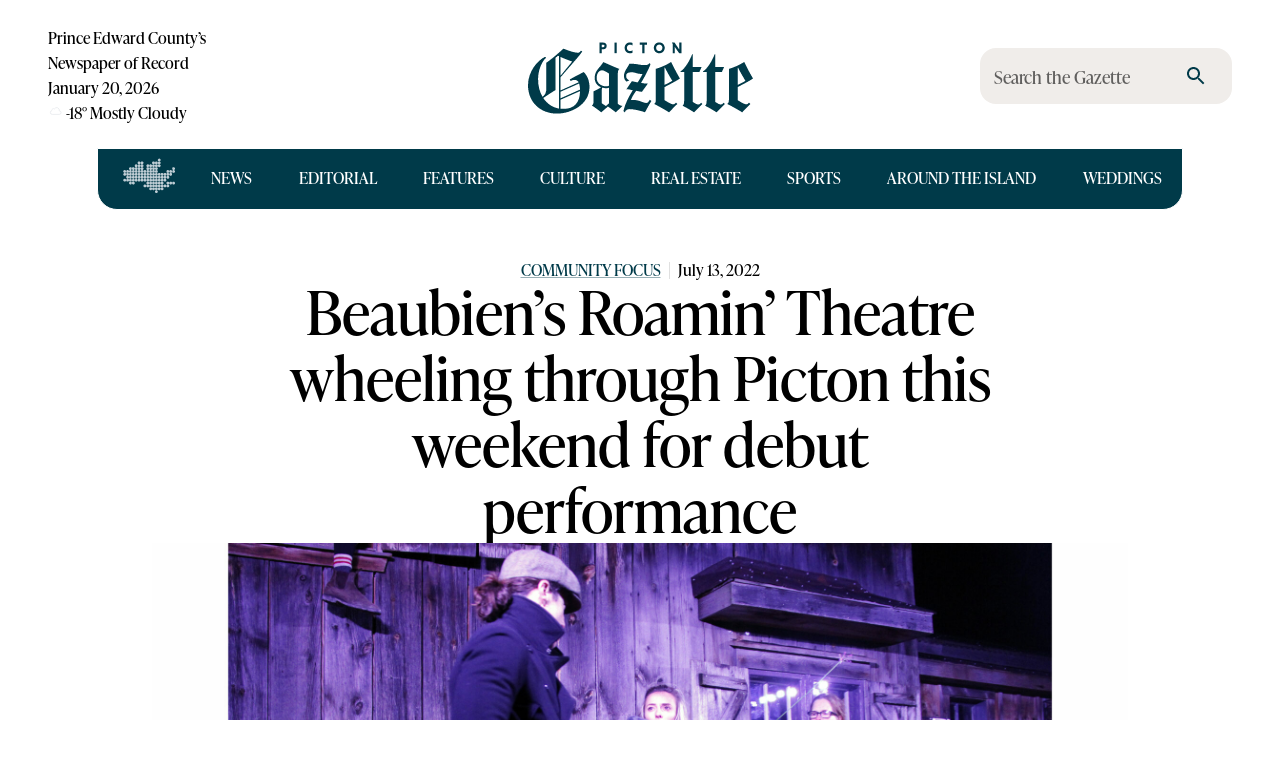

--- FILE ---
content_type: text/html; charset=utf-8
request_url: https://pictongazette.ca/2022/07/13/roamin-theatre-roulant-wheeling-through-picton-this-weekend-for-debut-performance
body_size: 35287
content:
<!DOCTYPE html><html lang="en"><head><meta charSet="utf-8"/><meta name="viewport" content="width=device-width, initial-scale=1"/><link rel="stylesheet" href="/_next/static/css/7981b82299cd136b.css" data-precedence="next"/><link rel="preload" as="script" fetchPriority="low" href="/_next/static/chunks/webpack-b863962281ec140a.js"/><script src="/_next/static/chunks/fddd928d-7fe6c70570cd4d83.js" async=""></script><script src="/_next/static/chunks/5605-0e0b224add09ec40.js" async=""></script><script src="/_next/static/chunks/main-app-94db85b261ed3991.js" async=""></script><script src="/_next/static/chunks/503-76cc7bc65dfa4c4e.js" async=""></script><script src="/_next/static/chunks/2733-a18191f91f3fb0c0.js" async=""></script><script src="/_next/static/chunks/3888-baf00dd11cf2d3a1.js" async=""></script><script src="/_next/static/chunks/4089-7034c70fd1d8e2ee.js" async=""></script><script src="/_next/static/chunks/3703-faca22257a5d5b32.js" async=""></script><script src="/_next/static/chunks/7905-a02610ddf842e45f.js" async=""></script><script src="/_next/static/chunks/2910-dfe4f0d901f2e267.js" async=""></script><script src="/_next/static/chunks/9644-aaf13443c31c7f1f.js" async=""></script><script src="/_next/static/chunks/1762-f92305c62c42c0f9.js" async=""></script><script src="/_next/static/chunks/7545-59210a42fbd56d94.js" async=""></script><script src="/_next/static/chunks/7445-c9a0a7a4498eb88d.js" async=""></script><script src="/_next/static/chunks/8551-3c6e9284a5e4916f.js" async=""></script><script src="/_next/static/chunks/317-ac340192799debe7.js" async=""></script><script src="/_next/static/chunks/2142-ad86ce1f5e15073e.js" async=""></script><script src="/_next/static/chunks/5388-3abe9eb203496283.js" async=""></script><script src="/_next/static/chunks/4040-7a4d16da158065fc.js" async=""></script><script src="/_next/static/chunks/4798-7195d7ee3b483842.js" async=""></script><script src="/_next/static/chunks/app/page-774fbdb36e6741d5.js" async=""></script><script src="/_next/static/chunks/4213-70a114586b3d8964.js" async=""></script><script src="/_next/static/chunks/app/layout-ea6fb969ff283483.js" async=""></script><script src="/_next/static/chunks/app/error-7fc27413635c1545.js" async=""></script><link rel="preload" href="https://www.googletagmanager.com/gtag/js?id=G-55RF4NHPJW" as="script"/><meta name="next-size-adjust" content=""/><script src="/_next/static/chunks/polyfills-42372ed130431b0a.js" noModule=""></script><style data-emotion="mui-global 1bffo9c">html{-webkit-font-smoothing:antialiased;-moz-osx-font-smoothing:grayscale;box-sizing:border-box;-webkit-text-size-adjust:100%;}*,*::before,*::after{box-sizing:inherit;}strong,b{font-weight:700;}body{margin:0;color:var(--mui-palette-text-primary);font-family:'tiempos','tiempos Fallback',Times,Times New Roman,serif;font-weight:400;font-size:18px;line-height:27px;background-color:var(--mui-palette-background-default);}@media print{body{background-color:var(--mui-palette-common-white);}}body::backdrop{background-color:var(--mui-palette-background-default);}:root{--color-lake:#003a49;--color-cornflower:#bdccd4;--color-newsprint:#f0edea;--color-text:#000000;--color-background:#ffffff;--color-85k:rgba(0,0,0,0.85);--color-beige:#ece8d6;--color-poppy:#d0462b;--color-thyme:#485224;--color-tea:#b5bf96;--color-dahlia:#df9c22;--color-butter:#F3DFB8;--color-sand:#d4b79e;--color-brick:#994c3a;--color-gold:#8B734A;}</style><style data-emotion="mui-global jerlsh">:root{--mui-spacing:8px;--mui-shape-borderRadius:4px;--mui-shadows-0:none;--mui-shadows-1:0px 2px 1px -1px rgba(0,0,0,0.2),0px 1px 1px 0px rgba(0,0,0,0.14),0px 1px 3px 0px rgba(0,0,0,0.12);--mui-shadows-2:0px 3px 1px -2px rgba(0,0,0,0.2),0px 2px 2px 0px rgba(0,0,0,0.14),0px 1px 5px 0px rgba(0,0,0,0.12);--mui-shadows-3:0px 3px 3px -2px rgba(0,0,0,0.2),0px 3px 4px 0px rgba(0,0,0,0.14),0px 1px 8px 0px rgba(0,0,0,0.12);--mui-shadows-4:0px 2px 4px -1px rgba(0,0,0,0.2),0px 4px 5px 0px rgba(0,0,0,0.14),0px 1px 10px 0px rgba(0,0,0,0.12);--mui-shadows-5:0px 3px 5px -1px rgba(0,0,0,0.2),0px 5px 8px 0px rgba(0,0,0,0.14),0px 1px 14px 0px rgba(0,0,0,0.12);--mui-shadows-6:0px 3px 5px -1px rgba(0,0,0,0.2),0px 6px 10px 0px rgba(0,0,0,0.14),0px 1px 18px 0px rgba(0,0,0,0.12);--mui-shadows-7:0px 4px 5px -2px rgba(0,0,0,0.2),0px 7px 10px 1px rgba(0,0,0,0.14),0px 2px 16px 1px rgba(0,0,0,0.12);--mui-shadows-8:0px 5px 5px -3px rgba(0,0,0,0.2),0px 8px 10px 1px rgba(0,0,0,0.14),0px 3px 14px 2px rgba(0,0,0,0.12);--mui-shadows-9:0px 5px 6px -3px rgba(0,0,0,0.2),0px 9px 12px 1px rgba(0,0,0,0.14),0px 3px 16px 2px rgba(0,0,0,0.12);--mui-shadows-10:0px 6px 6px -3px rgba(0,0,0,0.2),0px 10px 14px 1px rgba(0,0,0,0.14),0px 4px 18px 3px rgba(0,0,0,0.12);--mui-shadows-11:0px 6px 7px -4px rgba(0,0,0,0.2),0px 11px 15px 1px rgba(0,0,0,0.14),0px 4px 20px 3px rgba(0,0,0,0.12);--mui-shadows-12:0px 7px 8px -4px rgba(0,0,0,0.2),0px 12px 17px 2px rgba(0,0,0,0.14),0px 5px 22px 4px rgba(0,0,0,0.12);--mui-shadows-13:0px 7px 8px -4px rgba(0,0,0,0.2),0px 13px 19px 2px rgba(0,0,0,0.14),0px 5px 24px 4px rgba(0,0,0,0.12);--mui-shadows-14:0px 7px 9px -4px rgba(0,0,0,0.2),0px 14px 21px 2px rgba(0,0,0,0.14),0px 5px 26px 4px rgba(0,0,0,0.12);--mui-shadows-15:0px 8px 9px -5px rgba(0,0,0,0.2),0px 15px 22px 2px rgba(0,0,0,0.14),0px 6px 28px 5px rgba(0,0,0,0.12);--mui-shadows-16:0px 8px 10px -5px rgba(0,0,0,0.2),0px 16px 24px 2px rgba(0,0,0,0.14),0px 6px 30px 5px rgba(0,0,0,0.12);--mui-shadows-17:0px 8px 11px -5px rgba(0,0,0,0.2),0px 17px 26px 2px rgba(0,0,0,0.14),0px 6px 32px 5px rgba(0,0,0,0.12);--mui-shadows-18:0px 9px 11px -5px rgba(0,0,0,0.2),0px 18px 28px 2px rgba(0,0,0,0.14),0px 7px 34px 6px rgba(0,0,0,0.12);--mui-shadows-19:0px 9px 12px -6px rgba(0,0,0,0.2),0px 19px 29px 2px rgba(0,0,0,0.14),0px 7px 36px 6px rgba(0,0,0,0.12);--mui-shadows-20:0px 10px 13px -6px rgba(0,0,0,0.2),0px 20px 31px 3px rgba(0,0,0,0.14),0px 8px 38px 7px rgba(0,0,0,0.12);--mui-shadows-21:0px 10px 13px -6px rgba(0,0,0,0.2),0px 21px 33px 3px rgba(0,0,0,0.14),0px 8px 40px 7px rgba(0,0,0,0.12);--mui-shadows-22:0px 10px 14px -6px rgba(0,0,0,0.2),0px 22px 35px 3px rgba(0,0,0,0.14),0px 8px 42px 7px rgba(0,0,0,0.12);--mui-shadows-23:0px 11px 14px -7px rgba(0,0,0,0.2),0px 23px 36px 3px rgba(0,0,0,0.14),0px 9px 44px 8px rgba(0,0,0,0.12);--mui-shadows-24:0px 11px 15px -7px rgba(0,0,0,0.2),0px 24px 38px 3px rgba(0,0,0,0.14),0px 9px 46px 8px rgba(0,0,0,0.12);--mui-zIndex-mobileStepper:1000;--mui-zIndex-fab:1050;--mui-zIndex-speedDial:1050;--mui-zIndex-appBar:1100;--mui-zIndex-drawer:1200;--mui-zIndex-modal:1300;--mui-zIndex-snackbar:1400;--mui-zIndex-tooltip:1500;--mui-font-h2:400 3.75rem/1.2 var(--font-ivypresto, serif);--mui-font-h3:400 3rem/1.167 var(--font-ivypresto, serif);--mui-font-h4:400 2.125rem/1.235 var(--font-ivypresto, serif);--mui-font-h6:400 16px/1.6 var(--font-ivypresto, serif);--mui-font-body1:400 18px/27px 'tiempos','tiempos Fallback',Times,Times New Roman,serif;--mui-font-overline:400 16px/17.6px var(--font-ivypresto, serif);--mui-font-authorListing:16px/17.6px var(--font-bebas-neue, sans-serif);--mui-font-wedge:14pxvar(--font-ivypresto, serif);--mui-font-h1:300 6rem/1.167 'tiempos','tiempos Fallback',Times,Times New Roman,serif;--mui-font-h5:400 1.5rem/1.334 'tiempos','tiempos Fallback',Times,Times New Roman,serif;--mui-font-subtitle1:400 1rem/1.75 'tiempos','tiempos Fallback',Times,Times New Roman,serif;--mui-font-subtitle2:500 0.875rem/1.57 'tiempos','tiempos Fallback',Times,Times New Roman,serif;--mui-font-body2:400 0.875rem/1.43 'tiempos','tiempos Fallback',Times,Times New Roman,serif;--mui-font-button:500 0.875rem/1.75 'tiempos','tiempos Fallback',Times,Times New Roman,serif;--mui-font-caption:400 0.75rem/1.66 'tiempos','tiempos Fallback',Times,Times New Roman,serif;--mui-font-inherit:inherit inherit/inherit inherit;}:root{-webkit-print-color-scheme:light;color-scheme:light;--mui-palette-primary-main:#003a49;--mui-palette-primary-light:#bdccd4;--mui-palette-primary-dark:rgb(0, 40, 51);--mui-palette-primary-contrastText:#fff;--mui-palette-primary-mainChannel:0 58 73;--mui-palette-primary-lightChannel:189 204 212;--mui-palette-primary-darkChannel:0 40 51;--mui-palette-primary-contrastTextChannel:255 255 255;--mui-palette-background-default:#ffffff;--mui-palette-background-paper:#f0edea;--mui-palette-background-defaultChannel:255 255 255;--mui-palette-background-paperChannel:240 237 234;--mui-palette-secondary-main:rgba(0,0,0,0.85);--mui-palette-secondary-light:#ece8d6;--mui-palette-secondary-dark:rgba(0, 0, 0, 0.85);--mui-palette-secondary-contrastText:#fff;--mui-palette-secondary-mainChannel:0 0 0;--mui-palette-secondary-lightChannel:236 232 214;--mui-palette-secondary-darkChannel:0 0 0;--mui-palette-secondary-contrastTextChannel:255 255 255;--mui-palette-error-main:#d0462b;--mui-palette-error-light:rgb(217, 107, 85);--mui-palette-error-dark:rgb(145, 49, 30);--mui-palette-error-contrastText:#fff;--mui-palette-error-mainChannel:208 70 43;--mui-palette-error-lightChannel:217 107 85;--mui-palette-error-darkChannel:145 49 30;--mui-palette-error-contrastTextChannel:255 255 255;--mui-palette-text-primary:#000000;--mui-palette-text-inverse:#FFFFFF;--mui-palette-text-secondary:rgba(0, 0, 0, 0.6);--mui-palette-text-disabled:rgba(0, 0, 0, 0.38);--mui-palette-text-primaryChannel:0 0 0;--mui-palette-text-secondaryChannel:0 0 0;--mui-palette-default-main:#003a49;--mui-palette-default-light:#bdccd4;--mui-palette-default-mainChannel:0 58 73;--mui-palette-default-lightChannel:189 204 212;--mui-palette-news-main:#003a49;--mui-palette-news-light:#bdccd4;--mui-palette-news-mainChannel:0 58 73;--mui-palette-news-lightChannel:189 204 212;--mui-palette-editorial-main:#003a49;--mui-palette-editorial-light:#bdccd4;--mui-palette-editorial-mainChannel:0 58 73;--mui-palette-editorial-lightChannel:189 204 212;--mui-palette-features-main:#485224;--mui-palette-features-light:#b5bf96;--mui-palette-features-mainChannel:72 82 36;--mui-palette-features-lightChannel:181 191 150;--mui-palette-culture-main:#df9c22;--mui-palette-culture-light:#F3DFB8;--mui-palette-culture-textOverride:#000000;--mui-palette-culture-mainChannel:223 156 34;--mui-palette-culture-lightChannel:243 223 184;--mui-palette-sports-main:#d0462b;--mui-palette-sports-light:#ffbaa3;--mui-palette-sports-mainChannel:208 70 43;--mui-palette-sports-lightChannel:255 186 163;--mui-palette-real-estate-main:#994c3a;--mui-palette-real-estate-light:#d4b79e;--mui-palette-real-estate-mainChannel:153 76 58;--mui-palette-real-estate-lightChannel:212 183 158;--mui-palette-around-the-island-main:#003a49;--mui-palette-around-the-island-light:#bdccd4;--mui-palette-around-the-island-mainChannel:0 58 73;--mui-palette-around-the-island-lightChannel:189 204 212;--mui-palette-listing-main:rgba(0,0,0,0.85);--mui-palette-listing-light:#ece8d6;--mui-palette-listing-mainChannel:0 0 0;--mui-palette-listing-lightChannel:236 232 214;--mui-palette-weddings-main:#8B734A;--mui-palette-weddings-light:#F3DFB8;--mui-palette-weddings-mainChannel:139 115 74;--mui-palette-weddings-lightChannel:243 223 184;--mui-palette-common-black:#000;--mui-palette-common-white:#fff;--mui-palette-common-background:#fff;--mui-palette-common-onBackground:#000;--mui-palette-common-backgroundChannel:255 255 255;--mui-palette-common-onBackgroundChannel:0 0 0;--mui-palette-warning-main:#ed6c02;--mui-palette-warning-light:#ff9800;--mui-palette-warning-dark:#e65100;--mui-palette-warning-contrastText:#fff;--mui-palette-warning-mainChannel:237 108 2;--mui-palette-warning-lightChannel:255 152 0;--mui-palette-warning-darkChannel:230 81 0;--mui-palette-warning-contrastTextChannel:255 255 255;--mui-palette-info-main:#0288d1;--mui-palette-info-light:#03a9f4;--mui-palette-info-dark:#01579b;--mui-palette-info-contrastText:#fff;--mui-palette-info-mainChannel:2 136 209;--mui-palette-info-lightChannel:3 169 244;--mui-palette-info-darkChannel:1 87 155;--mui-palette-info-contrastTextChannel:255 255 255;--mui-palette-success-main:#2e7d32;--mui-palette-success-light:#4caf50;--mui-palette-success-dark:#1b5e20;--mui-palette-success-contrastText:#fff;--mui-palette-success-mainChannel:46 125 50;--mui-palette-success-lightChannel:76 175 80;--mui-palette-success-darkChannel:27 94 32;--mui-palette-success-contrastTextChannel:255 255 255;--mui-palette-grey-50:#fafafa;--mui-palette-grey-100:#f5f5f5;--mui-palette-grey-200:#eeeeee;--mui-palette-grey-300:#e0e0e0;--mui-palette-grey-400:#bdbdbd;--mui-palette-grey-500:#9e9e9e;--mui-palette-grey-600:#757575;--mui-palette-grey-700:#616161;--mui-palette-grey-800:#424242;--mui-palette-grey-900:#212121;--mui-palette-grey-A100:#f5f5f5;--mui-palette-grey-A200:#eeeeee;--mui-palette-grey-A400:#bdbdbd;--mui-palette-grey-A700:#616161;--mui-palette-divider:rgba(0, 0, 0, 0.12);--mui-palette-action-active:rgba(0, 0, 0, 0.54);--mui-palette-action-hover:rgba(0, 0, 0, 0.04);--mui-palette-action-hoverOpacity:0.04;--mui-palette-action-selected:rgba(0, 0, 0, 0.08);--mui-palette-action-selectedOpacity:0.08;--mui-palette-action-disabled:rgba(0, 0, 0, 0.26);--mui-palette-action-disabledBackground:rgba(0, 0, 0, 0.12);--mui-palette-action-disabledOpacity:0.38;--mui-palette-action-focus:rgba(0, 0, 0, 0.12);--mui-palette-action-focusOpacity:0.12;--mui-palette-action-activatedOpacity:0.12;--mui-palette-action-activeChannel:0 0 0;--mui-palette-action-selectedChannel:0 0 0;--mui-palette-Alert-errorColor:rgb(86, 42, 34);--mui-palette-Alert-infoColor:rgb(1, 67, 97);--mui-palette-Alert-successColor:rgb(30, 70, 32);--mui-palette-Alert-warningColor:rgb(102, 60, 0);--mui-palette-Alert-errorFilledBg:var(--mui-palette-error-main, #d0462b);--mui-palette-Alert-infoFilledBg:var(--mui-palette-info-main, #0288d1);--mui-palette-Alert-successFilledBg:var(--mui-palette-success-main, #2e7d32);--mui-palette-Alert-warningFilledBg:var(--mui-palette-warning-main, #ed6c02);--mui-palette-Alert-errorFilledColor:#fff;--mui-palette-Alert-infoFilledColor:#fff;--mui-palette-Alert-successFilledColor:#fff;--mui-palette-Alert-warningFilledColor:#fff;--mui-palette-Alert-errorStandardBg:rgb(251, 240, 238);--mui-palette-Alert-infoStandardBg:rgb(229, 246, 253);--mui-palette-Alert-successStandardBg:rgb(237, 247, 237);--mui-palette-Alert-warningStandardBg:rgb(255, 244, 229);--mui-palette-Alert-errorIconColor:var(--mui-palette-error-main, #d0462b);--mui-palette-Alert-infoIconColor:var(--mui-palette-info-main, #0288d1);--mui-palette-Alert-successIconColor:var(--mui-palette-success-main, #2e7d32);--mui-palette-Alert-warningIconColor:var(--mui-palette-warning-main, #ed6c02);--mui-palette-AppBar-defaultBg:var(--mui-palette-grey-100, #f5f5f5);--mui-palette-Avatar-defaultBg:var(--mui-palette-grey-400, #bdbdbd);--mui-palette-Button-inheritContainedBg:var(--mui-palette-grey-300, #e0e0e0);--mui-palette-Button-inheritContainedHoverBg:var(--mui-palette-grey-A100, #f5f5f5);--mui-palette-Chip-defaultBorder:var(--mui-palette-grey-400, #bdbdbd);--mui-palette-Chip-defaultAvatarColor:var(--mui-palette-grey-700, #616161);--mui-palette-Chip-defaultIconColor:var(--mui-palette-grey-700, #616161);--mui-palette-FilledInput-bg:rgba(0, 0, 0, 0.06);--mui-palette-FilledInput-hoverBg:rgba(0, 0, 0, 0.09);--mui-palette-FilledInput-disabledBg:rgba(0, 0, 0, 0.12);--mui-palette-LinearProgress-primaryBg:rgb(158, 180, 185);--mui-palette-LinearProgress-secondaryBg:rgba(158, 158, 158, 0.85);--mui-palette-LinearProgress-errorBg:rgb(237, 184, 174);--mui-palette-LinearProgress-infoBg:rgb(158, 209, 237);--mui-palette-LinearProgress-successBg:rgb(175, 205, 177);--mui-palette-LinearProgress-warningBg:rgb(248, 199, 158);--mui-palette-Skeleton-bg:rgba(var(--mui-palette-text-primaryChannel, undefined) / 0.11);--mui-palette-Slider-primaryTrack:rgb(158, 180, 185);--mui-palette-Slider-secondaryTrack:rgba(158, 158, 158, 0.85);--mui-palette-Slider-errorTrack:rgb(237, 184, 174);--mui-palette-Slider-infoTrack:rgb(158, 209, 237);--mui-palette-Slider-successTrack:rgb(175, 205, 177);--mui-palette-Slider-warningTrack:rgb(248, 199, 158);--mui-palette-SnackbarContent-bg:rgb(50, 50, 50);--mui-palette-SnackbarContent-color:#fff;--mui-palette-SpeedDialAction-fabHoverBg:rgb(204, 201, 198);--mui-palette-StepConnector-border:var(--mui-palette-grey-400, #bdbdbd);--mui-palette-StepContent-border:var(--mui-palette-grey-400, #bdbdbd);--mui-palette-Switch-defaultColor:var(--mui-palette-common-white, #fff);--mui-palette-Switch-defaultDisabledColor:var(--mui-palette-grey-100, #f5f5f5);--mui-palette-Switch-primaryDisabledColor:rgb(158, 180, 185);--mui-palette-Switch-secondaryDisabledColor:rgba(158, 158, 158, 0.85);--mui-palette-Switch-errorDisabledColor:rgb(237, 184, 174);--mui-palette-Switch-infoDisabledColor:rgb(158, 209, 237);--mui-palette-Switch-successDisabledColor:rgb(175, 205, 177);--mui-palette-Switch-warningDisabledColor:rgb(248, 199, 158);--mui-palette-TableCell-border:rgba(224, 224, 224, 1);--mui-palette-Tooltip-bg:rgba(97, 97, 97, 0.92);--mui-palette-dividerChannel:0 0 0;--mui-opacity-inputPlaceholder:0.42;--mui-opacity-inputUnderline:0.42;--mui-opacity-switchTrackDisabled:0.12;--mui-opacity-switchTrack:0.38;}</style><style data-emotion="mui-global 1prfaxn">@-webkit-keyframes mui-auto-fill{from{display:block;}}@keyframes mui-auto-fill{from{display:block;}}@-webkit-keyframes mui-auto-fill-cancel{from{display:block;}}@keyframes mui-auto-fill-cancel{from{display:block;}}</style><style data-emotion="mui-global animation-ozg7p2">@-webkit-keyframes animation-ozg7p2{0%{left:-35%;right:100%;}60%{left:100%;right:-90%;}100%{left:100%;right:-90%;}}@keyframes animation-ozg7p2{0%{left:-35%;right:100%;}60%{left:100%;right:-90%;}100%{left:100%;right:-90%;}}</style><style data-emotion="mui-global animation-19gglwu">@-webkit-keyframes animation-19gglwu{0%{left:-200%;right:100%;}60%{left:107%;right:-8%;}100%{left:107%;right:-8%;}}@keyframes animation-19gglwu{0%{left:-200%;right:100%;}60%{left:107%;right:-8%;}100%{left:107%;right:-8%;}}</style><style data-emotion="mui 19qohel 1oyynzb 8o8p8m 1nyn6q4 1temwvq 1f8mzkd 12moy1r 172osot 35f64p mvhzzq 8pvsse 1b0cp4i pcojiw 1y2h1ph 13jmvm 1yt2u40 11331zc 14rdsw0 1ld1d9h 19bscgc 7vsayl 1ferf6j iguwhy hnu808 608gf0 1dy2yed lqhfju k7qcbu j5005a s4dpf5 wlf5gc 170jlab ac4vhi 1s6gats 1l8pnoe 15tb1e2 bkgrut 1kidq1y 1bo1tkm 1nzfohf 3ij08q 1k1sipp 6ec3zz 14zflhk ffll48 1kijcn3 602i62 16xhtsv 1f0sbob 1vpmn4a yk3wir aqpfg7 1c7owao 1fibh3r 1gmzp2i 1mvbjm1 1idv6gs dd05qe 1bl9ma3 81qg8w h5938u 1gv0gis pk33y2 1ljbehn 8rhc99 msde0r 9jdzu5 14uc2vu vh49w0 txn67o 1a4cca6 ix6qh7 k1isvd kvgn59 4zue1d fwp3h1 11am2gh ohzjnm 1pn9nr4 c2vl2g 14hkl5x 1z058q3 prpfdl 8kgdh0 1l5tail 124fh2j 117jj87 tguj56 19fcbxe bzlf1j tnatjl siooig 1n5khr6 1qi1luj 1gksuni 1npsvw5 18yzhiw 1prujwh ht4i5z fxxxjo vzz1fp olh3qj 1t2acnr 5z0exh 1hq47z4 wfz4l9 4513j2 tp8nw5 4wfzzf 12tbfpp 1ossime g118ih 1s2bdua 1q66iq9 1em985j 1ewn2ee fifqdv muwd5x 1qv77bs aa41u7 1bhosst 1l508xl">.mui-19qohel{display:-webkit-box;display:-webkit-flex;display:-ms-flexbox;display:flex;-webkit-flex-direction:column;-ms-flex-direction:column;flex-direction:column;width:100%;box-sizing:border-box;-webkit-flex-shrink:0;-ms-flex-negative:0;flex-shrink:0;position:relative;--AppBar-background:transparent;--AppBar-color:inherit;background-color:var(--AppBar-background);color:var(--AppBar-color);box-shadow:none;-webkit-transition:background-color .4s;transition:background-color .4s;}@media (min-width:0px){.mui-19qohel{padding-left:calc(3 * var(--mui-spacing));padding-right:calc(3 * var(--mui-spacing));margin-top:calc(2 * var(--mui-spacing));}}@media (min-width:600px){.mui-19qohel{padding:20px;}}@media (min-width:900px){.mui-19qohel{padding-left:48px;padding-right:48px;margin-top:0;}}.mui-1oyynzb{background-color:var(--mui-palette-background-paper);color:var(--mui-palette-text-primary);-webkit-transition:box-shadow 300ms cubic-bezier(0.4, 0, 0.2, 1) 0ms;transition:box-shadow 300ms cubic-bezier(0.4, 0, 0.2, 1) 0ms;box-shadow:var(--Paper-shadow);background-image:var(--Paper-overlay);display:-webkit-box;display:-webkit-flex;display:-ms-flexbox;display:flex;-webkit-flex-direction:column;-ms-flex-direction:column;flex-direction:column;width:100%;box-sizing:border-box;-webkit-flex-shrink:0;-ms-flex-negative:0;flex-shrink:0;position:relative;--AppBar-background:transparent;--AppBar-color:inherit;background-color:var(--AppBar-background);color:var(--AppBar-color);box-shadow:none;-webkit-transition:background-color .4s;transition:background-color .4s;}@media (min-width:0px){.mui-1oyynzb{padding-left:calc(3 * var(--mui-spacing));padding-right:calc(3 * var(--mui-spacing));margin-top:calc(2 * var(--mui-spacing));}}@media (min-width:600px){.mui-1oyynzb{padding:20px;}}@media (min-width:900px){.mui-1oyynzb{padding-left:48px;padding-right:48px;margin-top:0;}}.mui-8o8p8m{--Grid-columns:12;--Grid-columnSpacing:0px;--Grid-rowSpacing:0px;-webkit-flex-direction:row;-ms-flex-direction:row;flex-direction:row;min-width:0;box-sizing:border-box;display:-webkit-box;display:-webkit-flex;display:-ms-flexbox;display:flex;-webkit-box-flex-wrap:wrap;-webkit-flex-wrap:wrap;-ms-flex-wrap:wrap;flex-wrap:wrap;gap:var(--Grid-rowSpacing) var(--Grid-columnSpacing);-webkit-align-items:center;-webkit-box-align:center;-ms-flex-align:center;align-items:center;-webkit-box-pack:center;-ms-flex-pack:center;-webkit-justify-content:center;justify-content:center;padding:0;}.mui-8o8p8m >*{--Grid-parent-columns:12;}.mui-8o8p8m >*{--Grid-parent-columnSpacing:0px;}.mui-8o8p8m >*{--Grid-parent-rowSpacing:0px;}.mui-1nyn6q4{--Grid-columns:12;-webkit-box-flex:0;-webkit-flex-grow:0;-ms-flex-positive:0;flex-grow:0;-webkit-flex-basis:auto;-ms-flex-preferred-size:auto;flex-basis:auto;width:calc(100% * 12 / var(--Grid-parent-columns) - (var(--Grid-parent-columns) - 12) * (var(--Grid-parent-columnSpacing) / var(--Grid-parent-columns)));-webkit-flex-direction:row;-ms-flex-direction:row;flex-direction:row;min-width:0;box-sizing:border-box;display:-webkit-box;display:-webkit-flex;display:-ms-flexbox;display:flex;-webkit-box-flex-wrap:wrap;-webkit-flex-wrap:wrap;-ms-flex-wrap:wrap;flex-wrap:wrap;gap:var(--Grid-rowSpacing) var(--Grid-columnSpacing);-webkit-align-items:center;-webkit-box-align:center;-ms-flex-align:center;align-items:center;-webkit-box-pack:justify;-webkit-justify-content:space-between;justify-content:space-between;justify-items:stretch;padding-bottom:calc(2 * var(--mui-spacing));}.mui-1temwvq{-webkit-transition:all .2s;transition:all .2s;height:60px;width:60px;z-index:2500;top:0;left:0;position:relative;margin-top:0;margin-left:0;}@media (min-width:0px){.mui-1temwvq{display:inline;}}@media (min-width:900px){.mui-1temwvq{display:none;}}.mui-1f8mzkd{text-align:center;-webkit-flex:0 0 auto;-ms-flex:0 0 auto;flex:0 0 auto;font-size:1.5rem;padding:8px;border-radius:50%;color:var(--mui-palette-action-active);-webkit-transition:background-color 150ms cubic-bezier(0.4, 0, 0.2, 1) 0ms;transition:background-color 150ms cubic-bezier(0.4, 0, 0.2, 1) 0ms;--IconButton-hoverBg:rgba(var(--mui-palette-action-activeChannel) / calc(var(--mui-palette-action-hoverOpacity)));color:var(--mui-palette-default-main);--IconButton-hoverBg:rgba(var(--mui-palette-default-mainChannel) / calc(var(--mui-palette-action-hoverOpacity)));width:60px;height:60px;position:absolute;top:2px;left:2px;z-index:1100;}.mui-1f8mzkd:hover{background-color:var(--IconButton-hoverBg);}@media (hover: none){.mui-1f8mzkd:hover{background-color:transparent;}}.mui-1f8mzkd.Mui-disabled{background-color:transparent;color:var(--mui-palette-action-disabled);}.mui-1f8mzkd.MuiIconButton-loading{color:transparent;}.mui-12moy1r{display:-webkit-inline-box;display:-webkit-inline-flex;display:-ms-inline-flexbox;display:inline-flex;-webkit-align-items:center;-webkit-box-align:center;-ms-flex-align:center;align-items:center;-webkit-box-pack:center;-ms-flex-pack:center;-webkit-justify-content:center;justify-content:center;position:relative;box-sizing:border-box;-webkit-tap-highlight-color:transparent;background-color:transparent;outline:0;border:0;margin:0;border-radius:0;padding:0;cursor:pointer;-webkit-user-select:none;-moz-user-select:none;-ms-user-select:none;user-select:none;vertical-align:middle;-moz-appearance:none;-webkit-appearance:none;-webkit-text-decoration:none;text-decoration:none;color:inherit;text-align:center;-webkit-flex:0 0 auto;-ms-flex:0 0 auto;flex:0 0 auto;font-size:1.5rem;padding:8px;border-radius:50%;color:var(--mui-palette-action-active);-webkit-transition:background-color 150ms cubic-bezier(0.4, 0, 0.2, 1) 0ms;transition:background-color 150ms cubic-bezier(0.4, 0, 0.2, 1) 0ms;--IconButton-hoverBg:rgba(var(--mui-palette-action-activeChannel) / calc(var(--mui-palette-action-hoverOpacity)));color:var(--mui-palette-default-main);--IconButton-hoverBg:rgba(var(--mui-palette-default-mainChannel) / calc(var(--mui-palette-action-hoverOpacity)));width:60px;height:60px;position:absolute;top:2px;left:2px;z-index:1100;}.mui-12moy1r::-moz-focus-inner{border-style:none;}.mui-12moy1r.Mui-disabled{pointer-events:none;cursor:default;}@media print{.mui-12moy1r{-webkit-print-color-adjust:exact;color-adjust:exact;}}.mui-12moy1r:hover{background-color:var(--IconButton-hoverBg);}@media (hover: none){.mui-12moy1r:hover{background-color:transparent;}}.mui-12moy1r.Mui-disabled{background-color:transparent;color:var(--mui-palette-action-disabled);}.mui-12moy1r.MuiIconButton-loading{color:transparent;}.mui-172osot{background-color:#ffffff;}.mui-35f64p{left:0;position:fixed;top:0;overflow:scroll;background-color:#fff;width:100%;min-height:100vh;margin-top:0;display:none;}.mui-mvhzzq{--Grid-columns:12;--Grid-columnSpacing:0px;--Grid-rowSpacing:0px;-webkit-box-flex:0;-webkit-flex-grow:0;-ms-flex-positive:0;flex-grow:0;-webkit-flex-basis:auto;-ms-flex-preferred-size:auto;flex-basis:auto;width:calc(100% * 12 / var(--Grid-parent-columns) - (var(--Grid-parent-columns) - 12) * (var(--Grid-parent-columnSpacing) / var(--Grid-parent-columns)));-webkit-flex-direction:row;-ms-flex-direction:row;flex-direction:row;min-width:0;box-sizing:border-box;display:-webkit-box;display:-webkit-flex;display:-ms-flexbox;display:flex;-webkit-box-flex-wrap:wrap;-webkit-flex-wrap:wrap;-ms-flex-wrap:wrap;flex-wrap:wrap;gap:var(--Grid-rowSpacing) var(--Grid-columnSpacing);z-index:5000;padding:0;border-color:var(--mui-palette-background-default);border-width:1px;border-style:solid;background-color:var(--mui-palette-primary-main);color:var(--mui-palette-primary-light);width:100%;margin-top:calc(12 * var(--mui-spacing));}.mui-mvhzzq >*{--Grid-parent-columns:12;}.mui-mvhzzq >*{--Grid-parent-columnSpacing:0px;}.mui-mvhzzq >*{--Grid-parent-rowSpacing:0px;}@media (min-width:1200px){.mui-mvhzzq{-webkit-box-flex:0;-webkit-flex-grow:0;-ms-flex-positive:0;flex-grow:0;-webkit-flex-basis:auto;-ms-flex-preferred-size:auto;flex-basis:auto;width:calc(100% * 11 / var(--Grid-parent-columns) - (var(--Grid-parent-columns) - 11) * (var(--Grid-parent-columnSpacing) / var(--Grid-parent-columns)));}}@media (min-width:0px){.mui-mvhzzq{border-bottom-left-radius:0;border-bottom-right-radius:0;}}@media (min-width:900px){.mui-mvhzzq{border-bottom-left-radius:20px;border-bottom-right-radius:20px;}}@media print{.mui-mvhzzq{display:none;}}.mui-mvhzzq a.MuiButtonBase-root .MuiListItemText-root span.MuiTypography-root{font-family:var(--font-ivypresto, serif);}.mui-8pvsse{list-style:none;margin:0;padding:0;position:relative;padding-top:8px;padding-bottom:8px;padding:0;-webkit-transition:all 1s ease-in-out;transition:all 1s ease-in-out;width:100%;}@media (min-width:600px){.mui-8pvsse a{font-size:14px;}}@media (min-width:900px){.mui-8pvsse a{font-size:14px;}}@media (min-width:1200px){.mui-8pvsse a{font-size:16px;}}.mui-1b0cp4i{display:-webkit-box;display:-webkit-flex;display:-ms-flexbox;display:flex;-webkit-flex-direction:column;-ms-flex-direction:column;flex-direction:column;list-style:none;margin:0;padding:0;position:relative;padding-top:8px;padding-bottom:8px;padding:0;-webkit-transition:all 1s ease-in-out;transition:all 1s ease-in-out;width:100%;}@media (min-width:0px){.mui-1b0cp4i{-webkit-flex-direction:column;-ms-flex-direction:column;flex-direction:column;}}@media (min-width:900px){.mui-1b0cp4i{-webkit-flex-direction:row;-ms-flex-direction:row;flex-direction:row;}}@media (min-width:0px){.mui-1b0cp4i{-webkit-box-pack:start;-ms-flex-pack:start;-webkit-justify-content:flex-start;justify-content:flex-start;}}@media (min-width:900px){.mui-1b0cp4i{-webkit-box-pack:justify;-webkit-justify-content:space-between;justify-content:space-between;}}@media (min-width:600px){.mui-1b0cp4i a{font-size:14px;}}@media (min-width:900px){.mui-1b0cp4i a{font-size:14px;}}@media (min-width:1200px){.mui-1b0cp4i a{font-size:16px;}}.mui-pcojiw{text-align:center;-webkit-flex:0 0 auto;-ms-flex:0 0 auto;flex:0 0 auto;font-size:1.5rem;padding:8px;border-radius:50%;color:var(--mui-palette-action-active);-webkit-transition:background-color 150ms cubic-bezier(0.4, 0, 0.2, 1) 0ms;transition:background-color 150ms cubic-bezier(0.4, 0, 0.2, 1) 0ms;--IconButton-hoverBg:rgba(var(--mui-palette-action-activeChannel) / calc(var(--mui-palette-action-hoverOpacity)));color:var(--mui-palette-default-main);--IconButton-hoverBg:rgba(var(--mui-palette-default-mainChannel) / calc(var(--mui-palette-action-hoverOpacity)));height:60px;z-index:1100;-webkit-transition:all 0.6s ease-in-out;transition:all 0.6s ease-in-out;margin-left:0;}.mui-pcojiw:hover{background-color:var(--IconButton-hoverBg);}@media (hover: none){.mui-pcojiw:hover{background-color:transparent;}}.mui-pcojiw.Mui-disabled{background-color:transparent;color:var(--mui-palette-action-disabled);}.mui-pcojiw.MuiIconButton-loading{color:transparent;}@media (min-width:0px){.mui-pcojiw{display:none;}}@media (min-width:900px){.mui-pcojiw{display:inline;}}.mui-pcojiw:hover{-webkit-filter:alpha(opacity=50);filter:alpha(opacity=50);-webkit-transform:scale(1.2);-moz-transform:scale(1.2);-ms-transform:scale(1.2);transform:scale(1.2);}.mui-1y2h1ph{display:-webkit-inline-box;display:-webkit-inline-flex;display:-ms-inline-flexbox;display:inline-flex;-webkit-align-items:center;-webkit-box-align:center;-ms-flex-align:center;align-items:center;-webkit-box-pack:center;-ms-flex-pack:center;-webkit-justify-content:center;justify-content:center;position:relative;box-sizing:border-box;-webkit-tap-highlight-color:transparent;background-color:transparent;outline:0;border:0;margin:0;border-radius:0;padding:0;cursor:pointer;-webkit-user-select:none;-moz-user-select:none;-ms-user-select:none;user-select:none;vertical-align:middle;-moz-appearance:none;-webkit-appearance:none;-webkit-text-decoration:none;text-decoration:none;color:inherit;text-align:center;-webkit-flex:0 0 auto;-ms-flex:0 0 auto;flex:0 0 auto;font-size:1.5rem;padding:8px;border-radius:50%;color:var(--mui-palette-action-active);-webkit-transition:background-color 150ms cubic-bezier(0.4, 0, 0.2, 1) 0ms;transition:background-color 150ms cubic-bezier(0.4, 0, 0.2, 1) 0ms;--IconButton-hoverBg:rgba(var(--mui-palette-action-activeChannel) / calc(var(--mui-palette-action-hoverOpacity)));color:var(--mui-palette-default-main);--IconButton-hoverBg:rgba(var(--mui-palette-default-mainChannel) / calc(var(--mui-palette-action-hoverOpacity)));height:60px;z-index:1100;-webkit-transition:all 0.6s ease-in-out;transition:all 0.6s ease-in-out;margin-left:0;}.mui-1y2h1ph::-moz-focus-inner{border-style:none;}.mui-1y2h1ph.Mui-disabled{pointer-events:none;cursor:default;}@media print{.mui-1y2h1ph{-webkit-print-color-adjust:exact;color-adjust:exact;}}.mui-1y2h1ph:hover{background-color:var(--IconButton-hoverBg);}@media (hover: none){.mui-1y2h1ph:hover{background-color:transparent;}}.mui-1y2h1ph.Mui-disabled{background-color:transparent;color:var(--mui-palette-action-disabled);}.mui-1y2h1ph.MuiIconButton-loading{color:transparent;}@media (min-width:0px){.mui-1y2h1ph{display:none;}}@media (min-width:900px){.mui-1y2h1ph{display:inline;}}.mui-1y2h1ph:hover{-webkit-filter:alpha(opacity=50);filter:alpha(opacity=50);-webkit-transform:scale(1.2);-moz-transform:scale(1.2);-ms-transform:scale(1.2);transform:scale(1.2);}.mui-13jmvm{display:-webkit-box;display:-webkit-flex;display:-ms-flexbox;display:flex;-webkit-box-pack:start;-ms-flex-pack:start;-webkit-justify-content:flex-start;justify-content:flex-start;-webkit-align-items:center;-webkit-box-align:center;-ms-flex-align:center;align-items:center;position:relative;-webkit-text-decoration:none;text-decoration:none;width:100%;box-sizing:border-box;text-align:left;padding:var(--mui-spacing);margin-left:0;-webkit-transition:all .2s ease-in-out;transition:all .2s ease-in-out;border-width:0;background-color:#003a49;color:#ffffff;}.mui-13jmvm>.MuiListItemButton-root{padding-right:48px;}.mui-1yt2u40{display:-webkit-box;display:-webkit-flex;display:-ms-flexbox;display:flex;-webkit-box-flex:1;-webkit-flex-grow:1;-ms-flex-positive:1;flex-grow:1;-webkit-box-pack:start;-ms-flex-pack:start;-webkit-justify-content:flex-start;justify-content:flex-start;-webkit-align-items:center;-webkit-box-align:center;-ms-flex-align:center;align-items:center;position:relative;-webkit-text-decoration:none;text-decoration:none;min-width:0;box-sizing:border-box;text-align:left;padding-top:8px;padding-bottom:8px;-webkit-transition:background-color 150ms cubic-bezier(0.4, 0, 0.2, 1) 0ms;transition:background-color 150ms cubic-bezier(0.4, 0, 0.2, 1) 0ms;padding-left:16px;padding-right:16px;color:#ffffff;margin-left:0;}.mui-1yt2u40:hover{-webkit-text-decoration:none;text-decoration:none;background-color:var(--mui-palette-action-hover);}@media (hover: none){.mui-1yt2u40:hover{background-color:transparent;}}.mui-1yt2u40.Mui-selected{background-color:rgba(var(--mui-palette-primary-mainChannel) / calc(var(--mui-palette-action-selectedOpacity)));}.mui-1yt2u40.Mui-selected.Mui-focusVisible{background-color:rgba(var(--mui-palette-primary-mainChannel) / calc(var(--mui-palette-action-selectedOpacity) + var(--mui-palette-action-focusOpacity)));}.mui-1yt2u40.Mui-selected:hover{background-color:rgba(var(--mui-palette-primary-mainChannel) / calc(var(--mui-palette-action-selectedOpacity) + var(--mui-palette-action-hoverOpacity)));}@media (hover: none){.mui-1yt2u40.Mui-selected:hover{background-color:rgba(var(--mui-palette-primary-mainChannel) / calc(var(--mui-palette-action-selectedOpacity)));}}.mui-1yt2u40.Mui-focusVisible{background-color:var(--mui-palette-action-focus);}.mui-1yt2u40.Mui-disabled{opacity:var(--mui-palette-action-disabledOpacity);}.mui-11331zc{display:-webkit-inline-box;display:-webkit-inline-flex;display:-ms-inline-flexbox;display:inline-flex;-webkit-align-items:center;-webkit-box-align:center;-ms-flex-align:center;align-items:center;-webkit-box-pack:center;-ms-flex-pack:center;-webkit-justify-content:center;justify-content:center;position:relative;box-sizing:border-box;-webkit-tap-highlight-color:transparent;background-color:transparent;outline:0;border:0;margin:0;border-radius:0;padding:0;cursor:pointer;-webkit-user-select:none;-moz-user-select:none;-ms-user-select:none;user-select:none;vertical-align:middle;-moz-appearance:none;-webkit-appearance:none;-webkit-text-decoration:none;text-decoration:none;color:inherit;display:-webkit-box;display:-webkit-flex;display:-ms-flexbox;display:flex;-webkit-box-flex:1;-webkit-flex-grow:1;-ms-flex-positive:1;flex-grow:1;-webkit-box-pack:start;-ms-flex-pack:start;-webkit-justify-content:flex-start;justify-content:flex-start;-webkit-align-items:center;-webkit-box-align:center;-ms-flex-align:center;align-items:center;position:relative;-webkit-text-decoration:none;text-decoration:none;min-width:0;box-sizing:border-box;text-align:left;padding-top:8px;padding-bottom:8px;-webkit-transition:background-color 150ms cubic-bezier(0.4, 0, 0.2, 1) 0ms;transition:background-color 150ms cubic-bezier(0.4, 0, 0.2, 1) 0ms;padding-left:16px;padding-right:16px;color:#ffffff;margin-left:0;}.mui-11331zc::-moz-focus-inner{border-style:none;}.mui-11331zc.Mui-disabled{pointer-events:none;cursor:default;}@media print{.mui-11331zc{-webkit-print-color-adjust:exact;color-adjust:exact;}}.mui-11331zc:hover{-webkit-text-decoration:none;text-decoration:none;background-color:var(--mui-palette-action-hover);}@media (hover: none){.mui-11331zc:hover{background-color:transparent;}}.mui-11331zc.Mui-selected{background-color:rgba(var(--mui-palette-primary-mainChannel) / calc(var(--mui-palette-action-selectedOpacity)));}.mui-11331zc.Mui-selected.Mui-focusVisible{background-color:rgba(var(--mui-palette-primary-mainChannel) / calc(var(--mui-palette-action-selectedOpacity) + var(--mui-palette-action-focusOpacity)));}.mui-11331zc.Mui-selected:hover{background-color:rgba(var(--mui-palette-primary-mainChannel) / calc(var(--mui-palette-action-selectedOpacity) + var(--mui-palette-action-hoverOpacity)));}@media (hover: none){.mui-11331zc.Mui-selected:hover{background-color:rgba(var(--mui-palette-primary-mainChannel) / calc(var(--mui-palette-action-selectedOpacity)));}}.mui-11331zc.Mui-focusVisible{background-color:var(--mui-palette-action-focus);}.mui-11331zc.Mui-disabled{opacity:var(--mui-palette-action-disabledOpacity);}.mui-14rdsw0{-webkit-flex:1 1 auto;-ms-flex:1 1 auto;flex:1 1 auto;min-width:0;margin-top:4px;margin-bottom:4px;}.MuiTypography-root:where(.mui-14rdsw0 .MuiListItemText-primary){display:block;}.MuiTypography-root:where(.mui-14rdsw0 .MuiListItemText-secondary){display:block;}.mui-1ld1d9h{margin:0;font-family:'tiempos','tiempos Fallback',Times,Times New Roman,serif;font-weight:400;font-size:18px;line-height:27px;color:#ffffff;line-clamp:1px;margin:0;padding:0;text-overflow:ellipsis;overflow:hidden;white-space:nowrap;text-transform:uppercase;}.mui-19bscgc{position:absolute;right:16px;top:50%;-webkit-transform:translateY(-50%);-moz-transform:translateY(-50%);-ms-transform:translateY(-50%);transform:translateY(-50%);}.mui-7vsayl{text-align:center;-webkit-flex:0 0 auto;-ms-flex:0 0 auto;flex:0 0 auto;font-size:1.5rem;padding:8px;border-radius:50%;color:var(--mui-palette-action-active);-webkit-transition:background-color 150ms cubic-bezier(0.4, 0, 0.2, 1) 0ms;transition:background-color 150ms cubic-bezier(0.4, 0, 0.2, 1) 0ms;--IconButton-hoverBg:rgba(var(--mui-palette-action-activeChannel) / calc(var(--mui-palette-action-hoverOpacity)));margin-left:-12px;color:var(--mui-palette-default-main);--IconButton-hoverBg:rgba(var(--mui-palette-default-mainChannel) / calc(var(--mui-palette-action-hoverOpacity)));height:40px;margin-right:var(--mui-spacing);color:#ffffff;}.mui-7vsayl:hover{background-color:var(--IconButton-hoverBg);}@media (hover: none){.mui-7vsayl:hover{background-color:transparent;}}.mui-7vsayl.Mui-disabled{background-color:transparent;color:var(--mui-palette-action-disabled);}.mui-7vsayl.MuiIconButton-loading{color:transparent;}.mui-1ferf6j{display:-webkit-inline-box;display:-webkit-inline-flex;display:-ms-inline-flexbox;display:inline-flex;-webkit-align-items:center;-webkit-box-align:center;-ms-flex-align:center;align-items:center;-webkit-box-pack:center;-ms-flex-pack:center;-webkit-justify-content:center;justify-content:center;position:relative;box-sizing:border-box;-webkit-tap-highlight-color:transparent;background-color:transparent;outline:0;border:0;margin:0;border-radius:0;padding:0;cursor:pointer;-webkit-user-select:none;-moz-user-select:none;-ms-user-select:none;user-select:none;vertical-align:middle;-moz-appearance:none;-webkit-appearance:none;-webkit-text-decoration:none;text-decoration:none;color:inherit;text-align:center;-webkit-flex:0 0 auto;-ms-flex:0 0 auto;flex:0 0 auto;font-size:1.5rem;padding:8px;border-radius:50%;color:var(--mui-palette-action-active);-webkit-transition:background-color 150ms cubic-bezier(0.4, 0, 0.2, 1) 0ms;transition:background-color 150ms cubic-bezier(0.4, 0, 0.2, 1) 0ms;--IconButton-hoverBg:rgba(var(--mui-palette-action-activeChannel) / calc(var(--mui-palette-action-hoverOpacity)));margin-left:-12px;color:var(--mui-palette-default-main);--IconButton-hoverBg:rgba(var(--mui-palette-default-mainChannel) / calc(var(--mui-palette-action-hoverOpacity)));height:40px;margin-right:var(--mui-spacing);color:#ffffff;}.mui-1ferf6j::-moz-focus-inner{border-style:none;}.mui-1ferf6j.Mui-disabled{pointer-events:none;cursor:default;}@media print{.mui-1ferf6j{-webkit-print-color-adjust:exact;color-adjust:exact;}}.mui-1ferf6j:hover{background-color:var(--IconButton-hoverBg);}@media (hover: none){.mui-1ferf6j:hover{background-color:transparent;}}.mui-1ferf6j.Mui-disabled{background-color:transparent;color:var(--mui-palette-action-disabled);}.mui-1ferf6j.MuiIconButton-loading{color:transparent;}.mui-iguwhy{-webkit-user-select:none;-moz-user-select:none;-ms-user-select:none;user-select:none;width:1em;height:1em;display:inline-block;-webkit-flex-shrink:0;-ms-flex-negative:0;flex-shrink:0;-webkit-transition:fill 300ms cubic-bezier(0.4, 0, 0.2, 1) 0ms;transition:fill 300ms cubic-bezier(0.4, 0, 0.2, 1) 0ms;fill:currentColor;font-size:1.5rem;}.mui-hnu808{display:-webkit-box;display:-webkit-flex;display:-ms-flexbox;display:flex;-webkit-box-pack:start;-ms-flex-pack:start;-webkit-justify-content:flex-start;justify-content:flex-start;-webkit-align-items:center;-webkit-box-align:center;-ms-flex-align:center;align-items:center;position:relative;-webkit-text-decoration:none;text-decoration:none;width:100%;box-sizing:border-box;text-align:left;padding:var(--mui-spacing);margin-left:0;-webkit-transition:all .2s ease-in-out;transition:all .2s ease-in-out;border-width:0;background-color:#485224;color:#ffffff;}.mui-hnu808>.MuiListItemButton-root{padding-right:48px;}.mui-608gf0{display:-webkit-box;display:-webkit-flex;display:-ms-flexbox;display:flex;-webkit-box-pack:start;-ms-flex-pack:start;-webkit-justify-content:flex-start;justify-content:flex-start;-webkit-align-items:center;-webkit-box-align:center;-ms-flex-align:center;align-items:center;position:relative;-webkit-text-decoration:none;text-decoration:none;width:100%;box-sizing:border-box;text-align:left;padding:var(--mui-spacing);margin-left:0;-webkit-transition:all .2s ease-in-out;transition:all .2s ease-in-out;border-width:0;background-color:#df9c22;color:#ffffff;}.mui-608gf0>.MuiListItemButton-root{padding-right:48px;}.mui-1dy2yed{display:-webkit-box;display:-webkit-flex;display:-ms-flexbox;display:flex;-webkit-box-pack:start;-ms-flex-pack:start;-webkit-justify-content:flex-start;justify-content:flex-start;-webkit-align-items:center;-webkit-box-align:center;-ms-flex-align:center;align-items:center;position:relative;-webkit-text-decoration:none;text-decoration:none;width:100%;box-sizing:border-box;text-align:left;padding:var(--mui-spacing);margin-left:0;-webkit-transition:all .2s ease-in-out;transition:all .2s ease-in-out;border-width:0;background-color:#994c3a;color:#ffffff;}.mui-1dy2yed>.MuiListItemButton-root{padding-right:48px;}.mui-lqhfju{display:-webkit-box;display:-webkit-flex;display:-ms-flexbox;display:flex;-webkit-box-pack:start;-ms-flex-pack:start;-webkit-justify-content:flex-start;justify-content:flex-start;-webkit-align-items:center;-webkit-box-align:center;-ms-flex-align:center;align-items:center;position:relative;-webkit-text-decoration:none;text-decoration:none;width:100%;box-sizing:border-box;text-align:left;padding:var(--mui-spacing);margin-left:0;-webkit-transition:all .2s ease-in-out;transition:all .2s ease-in-out;border-width:0;background-color:#d0462b;color:#ffffff;}.mui-lqhfju>.MuiListItemButton-root{padding-right:48px;}.mui-k7qcbu{display:-webkit-box;display:-webkit-flex;display:-ms-flexbox;display:flex;-webkit-box-pack:start;-ms-flex-pack:start;-webkit-justify-content:flex-start;justify-content:flex-start;-webkit-align-items:center;-webkit-box-align:center;-ms-flex-align:center;align-items:center;position:relative;-webkit-text-decoration:none;text-decoration:none;width:100%;box-sizing:border-box;text-align:left;padding:var(--mui-spacing);margin-left:0;-webkit-transition:all .2s ease-in-out;transition:all .2s ease-in-out;border-width:0;background-color:#8B734A;color:#ffffff;}.mui-k7qcbu>.MuiListItemButton-root{padding-right:48px;}.mui-j5005a{-webkit-box-flex:0;-webkit-flex-grow:0;-ms-flex-positive:0;flex-grow:0;-webkit-flex-basis:auto;-ms-flex-preferred-size:auto;flex-basis:auto;width:calc(100% * 12 / var(--Grid-parent-columns) - (var(--Grid-parent-columns) - 12) * (var(--Grid-parent-columnSpacing) / var(--Grid-parent-columns)));min-width:0;box-sizing:border-box;}.mui-s4dpf5{margin:0;font-family:var(--font-ivypresto, serif);font-weight:400;font-size:3.75rem;line-height:1.2;text-wrap:pretty;}.mui-wlf5gc{-webkit-box-flex:0;-webkit-flex-grow:0;-ms-flex-positive:0;flex-grow:0;-webkit-flex-basis:auto;-ms-flex-preferred-size:auto;flex-basis:auto;width:calc(100% * 12 / var(--Grid-parent-columns) - (var(--Grid-parent-columns) - 12) * (var(--Grid-parent-columnSpacing) / var(--Grid-parent-columns)));min-width:0;box-sizing:border-box;padding-top:calc(4 * var(--mui-spacing));padding-left:calc(5 * var(--mui-spacing));padding-right:calc(5 * var(--mui-spacing));background-color:#ffffff;}.mui-170jlab{--Grid-columns:12;--Grid-columnSpacing:var(--mui-spacing);--Grid-rowSpacing:var(--mui-spacing);-webkit-flex-direction:row;-ms-flex-direction:row;flex-direction:row;min-width:0;box-sizing:border-box;display:-webkit-box;display:-webkit-flex;display:-ms-flexbox;display:flex;-webkit-box-flex-wrap:wrap;-webkit-flex-wrap:wrap;-ms-flex-wrap:wrap;flex-wrap:wrap;gap:var(--Grid-rowSpacing) var(--Grid-columnSpacing);-webkit-box-flex-wrap:wrap;-webkit-flex-wrap:wrap;-ms-flex-wrap:wrap;flex-wrap:wrap;-webkit-align-items:flex-start;-webkit-box-align:flex-start;-ms-flex-align:flex-start;align-items:flex-start;justify-items:flex-start;}.mui-170jlab >*{--Grid-parent-columns:12;}@media (min-width:900px){.mui-170jlab{--Grid-columns:12;}.mui-170jlab >*{--Grid-parent-columns:12;}}.mui-170jlab >*{--Grid-parent-columnSpacing:var(--mui-spacing);}.mui-170jlab >*{--Grid-parent-rowSpacing:var(--mui-spacing);}@media (min-width:0px){.mui-170jlab{-webkit-box-pack:justify;-webkit-justify-content:space-between;justify-content:space-between;}}@media (min-width:900px){.mui-170jlab{-webkit-box-pack:center;-ms-flex-pack:center;-webkit-justify-content:center;justify-content:center;}}.mui-ac4vhi{font-family:'tiempos','tiempos Fallback',Times,Times New Roman,serif;font-weight:500;font-size:0.875rem;line-height:1.75;text-transform:uppercase;min-width:64px;padding:6px 16px;border:0;border-radius:var(--mui-shape-borderRadius);-webkit-transition:background-color 250ms cubic-bezier(0.4, 0, 0.2, 1) 0ms,box-shadow 250ms cubic-bezier(0.4, 0, 0.2, 1) 0ms,border-color 250ms cubic-bezier(0.4, 0, 0.2, 1) 0ms,color 250ms cubic-bezier(0.4, 0, 0.2, 1) 0ms;transition:background-color 250ms cubic-bezier(0.4, 0, 0.2, 1) 0ms,box-shadow 250ms cubic-bezier(0.4, 0, 0.2, 1) 0ms,border-color 250ms cubic-bezier(0.4, 0, 0.2, 1) 0ms,color 250ms cubic-bezier(0.4, 0, 0.2, 1) 0ms;--variant-textColor:var(--mui-palette-primary-main);--variant-outlinedColor:var(--mui-palette-primary-main);--variant-outlinedBorder:rgba(var(--mui-palette-primary-mainChannel) / 0.5);--variant-containedColor:var(--mui-palette-primary-contrastText);--variant-containedBg:var(--mui-palette-primary-main);-webkit-transition:background-color 250ms cubic-bezier(0.4, 0, 0.2, 1) 0ms,box-shadow 250ms cubic-bezier(0.4, 0, 0.2, 1) 0ms,border-color 250ms cubic-bezier(0.4, 0, 0.2, 1) 0ms;transition:background-color 250ms cubic-bezier(0.4, 0, 0.2, 1) 0ms,box-shadow 250ms cubic-bezier(0.4, 0, 0.2, 1) 0ms,border-color 250ms cubic-bezier(0.4, 0, 0.2, 1) 0ms;text-transform:none;background-color:#003a49;color:white;border-radius:12px;height:40px;font-size:14px;background-color:#bdccd4;border-color:#bdccd4;color:#003a49;margin:var(--mui-spacing);margin-left:calc(3 * var(--mui-spacing));margin-right:calc(3 * var(--mui-spacing));border-width:1px;border-style:solid;text-transform:uppercase;}.mui-ac4vhi:hover{-webkit-text-decoration:none;text-decoration:none;}.mui-ac4vhi.Mui-disabled{color:var(--mui-palette-action-disabled);}@media (hover: hover){.mui-ac4vhi:hover{--variant-containedBg:var(--mui-palette-primary-dark);--variant-textBg:rgba(var(--mui-palette-primary-mainChannel) / calc(var(--mui-palette-action-hoverOpacity)));--variant-outlinedBorder:var(--mui-palette-primary-main);--variant-outlinedBg:rgba(var(--mui-palette-primary-mainChannel) / calc(var(--mui-palette-action-hoverOpacity)));}}.mui-ac4vhi.MuiButton-loading{color:transparent;}.mui-ac4vhi:hover{background-color:#bdccd4;color:#003a49;-webkit-transform:scale(1.03);-moz-transform:scale(1.03);-ms-transform:scale(1.03);transform:scale(1.03);}.mui-ac4vhi:disabled{opacity:0.2;color:white;}.mui-ac4vhi:hover{background-color:#003a49;color:#bdccd4;border-color:#bdccd4;}.mui-1s6gats{display:-webkit-inline-box;display:-webkit-inline-flex;display:-ms-inline-flexbox;display:inline-flex;-webkit-align-items:center;-webkit-box-align:center;-ms-flex-align:center;align-items:center;-webkit-box-pack:center;-ms-flex-pack:center;-webkit-justify-content:center;justify-content:center;position:relative;box-sizing:border-box;-webkit-tap-highlight-color:transparent;background-color:transparent;outline:0;border:0;margin:0;border-radius:0;padding:0;cursor:pointer;-webkit-user-select:none;-moz-user-select:none;-ms-user-select:none;user-select:none;vertical-align:middle;-moz-appearance:none;-webkit-appearance:none;-webkit-text-decoration:none;text-decoration:none;color:inherit;font-family:'tiempos','tiempos Fallback',Times,Times New Roman,serif;font-weight:500;font-size:0.875rem;line-height:1.75;text-transform:uppercase;min-width:64px;padding:6px 16px;border:0;border-radius:var(--mui-shape-borderRadius);-webkit-transition:background-color 250ms cubic-bezier(0.4, 0, 0.2, 1) 0ms,box-shadow 250ms cubic-bezier(0.4, 0, 0.2, 1) 0ms,border-color 250ms cubic-bezier(0.4, 0, 0.2, 1) 0ms,color 250ms cubic-bezier(0.4, 0, 0.2, 1) 0ms;transition:background-color 250ms cubic-bezier(0.4, 0, 0.2, 1) 0ms,box-shadow 250ms cubic-bezier(0.4, 0, 0.2, 1) 0ms,border-color 250ms cubic-bezier(0.4, 0, 0.2, 1) 0ms,color 250ms cubic-bezier(0.4, 0, 0.2, 1) 0ms;--variant-textColor:var(--mui-palette-primary-main);--variant-outlinedColor:var(--mui-palette-primary-main);--variant-outlinedBorder:rgba(var(--mui-palette-primary-mainChannel) / 0.5);--variant-containedColor:var(--mui-palette-primary-contrastText);--variant-containedBg:var(--mui-palette-primary-main);-webkit-transition:background-color 250ms cubic-bezier(0.4, 0, 0.2, 1) 0ms,box-shadow 250ms cubic-bezier(0.4, 0, 0.2, 1) 0ms,border-color 250ms cubic-bezier(0.4, 0, 0.2, 1) 0ms;transition:background-color 250ms cubic-bezier(0.4, 0, 0.2, 1) 0ms,box-shadow 250ms cubic-bezier(0.4, 0, 0.2, 1) 0ms,border-color 250ms cubic-bezier(0.4, 0, 0.2, 1) 0ms;text-transform:none;background-color:#003a49;color:white;border-radius:12px;height:40px;font-size:14px;background-color:#bdccd4;border-color:#bdccd4;color:#003a49;margin:var(--mui-spacing);margin-left:calc(3 * var(--mui-spacing));margin-right:calc(3 * var(--mui-spacing));border-width:1px;border-style:solid;text-transform:uppercase;}.mui-1s6gats::-moz-focus-inner{border-style:none;}.mui-1s6gats.Mui-disabled{pointer-events:none;cursor:default;}@media print{.mui-1s6gats{-webkit-print-color-adjust:exact;color-adjust:exact;}}.mui-1s6gats:hover{-webkit-text-decoration:none;text-decoration:none;}.mui-1s6gats.Mui-disabled{color:var(--mui-palette-action-disabled);}@media (hover: hover){.mui-1s6gats:hover{--variant-containedBg:var(--mui-palette-primary-dark);--variant-textBg:rgba(var(--mui-palette-primary-mainChannel) / calc(var(--mui-palette-action-hoverOpacity)));--variant-outlinedBorder:var(--mui-palette-primary-main);--variant-outlinedBg:rgba(var(--mui-palette-primary-mainChannel) / calc(var(--mui-palette-action-hoverOpacity)));}}.mui-1s6gats.MuiButton-loading{color:transparent;}.mui-1s6gats:hover{background-color:#bdccd4;color:#003a49;-webkit-transform:scale(1.03);-moz-transform:scale(1.03);-ms-transform:scale(1.03);transform:scale(1.03);}.mui-1s6gats:disabled{opacity:0.2;color:white;}.mui-1s6gats:hover{background-color:#003a49;color:#bdccd4;border-color:#bdccd4;}.mui-1l8pnoe{font-family:'tiempos','tiempos Fallback',Times,Times New Roman,serif;font-weight:500;font-size:0.875rem;line-height:1.75;text-transform:uppercase;min-width:64px;padding:6px 16px;border:0;border-radius:var(--mui-shape-borderRadius);-webkit-transition:background-color 250ms cubic-bezier(0.4, 0, 0.2, 1) 0ms,box-shadow 250ms cubic-bezier(0.4, 0, 0.2, 1) 0ms,border-color 250ms cubic-bezier(0.4, 0, 0.2, 1) 0ms,color 250ms cubic-bezier(0.4, 0, 0.2, 1) 0ms;transition:background-color 250ms cubic-bezier(0.4, 0, 0.2, 1) 0ms,box-shadow 250ms cubic-bezier(0.4, 0, 0.2, 1) 0ms,border-color 250ms cubic-bezier(0.4, 0, 0.2, 1) 0ms,color 250ms cubic-bezier(0.4, 0, 0.2, 1) 0ms;padding:6px 8px;color:var(--variant-textColor);background-color:var(--variant-textBg);--variant-textColor:var(--mui-palette-primary-main);--variant-outlinedColor:var(--mui-palette-primary-main);--variant-outlinedBorder:rgba(var(--mui-palette-primary-mainChannel) / 0.5);--variant-containedColor:var(--mui-palette-primary-contrastText);--variant-containedBg:var(--mui-palette-primary-main);-webkit-transition:background-color 250ms cubic-bezier(0.4, 0, 0.2, 1) 0ms,box-shadow 250ms cubic-bezier(0.4, 0, 0.2, 1) 0ms,border-color 250ms cubic-bezier(0.4, 0, 0.2, 1) 0ms;transition:background-color 250ms cubic-bezier(0.4, 0, 0.2, 1) 0ms,box-shadow 250ms cubic-bezier(0.4, 0, 0.2, 1) 0ms,border-color 250ms cubic-bezier(0.4, 0, 0.2, 1) 0ms;display:-webkit-inline-box;display:-webkit-inline-flex;display:-ms-inline-flexbox;display:inline-flex;-webkit-align-items:center;-webkit-box-align:center;-ms-flex-align:center;align-items:center;-webkit-box-pack:center;-ms-flex-pack:center;-webkit-justify-content:center;justify-content:center;position:relative;box-sizing:border-box;-webkit-tap-highlight-color:transparent;background-color:transparent;outline:0;border:0;margin:0;border-radius:0;padding:0;cursor:pointer;-webkit-user-select:none;-moz-user-select:none;-ms-user-select:none;user-select:none;vertical-align:middle;-moz-appearance:none;-webkit-appearance:none;-webkit-text-decoration:none;text-decoration:none;color:inherit;font-family:'tiempos','tiempos Fallback',Times,Times New Roman,serif;font-weight:500;font-size:0.875rem;line-height:1.75;text-transform:uppercase;min-width:64px;padding:6px 16px;border:0;border-radius:var(--mui-shape-borderRadius);-webkit-transition:background-color 250ms cubic-bezier(0.4, 0, 0.2, 1) 0ms,box-shadow 250ms cubic-bezier(0.4, 0, 0.2, 1) 0ms,border-color 250ms cubic-bezier(0.4, 0, 0.2, 1) 0ms,color 250ms cubic-bezier(0.4, 0, 0.2, 1) 0ms;transition:background-color 250ms cubic-bezier(0.4, 0, 0.2, 1) 0ms,box-shadow 250ms cubic-bezier(0.4, 0, 0.2, 1) 0ms,border-color 250ms cubic-bezier(0.4, 0, 0.2, 1) 0ms,color 250ms cubic-bezier(0.4, 0, 0.2, 1) 0ms;--variant-textColor:var(--mui-palette-primary-main);--variant-outlinedColor:var(--mui-palette-primary-main);--variant-outlinedBorder:rgba(var(--mui-palette-primary-mainChannel) / 0.5);--variant-containedColor:var(--mui-palette-primary-contrastText);--variant-containedBg:var(--mui-palette-primary-main);-webkit-transition:background-color 250ms cubic-bezier(0.4, 0, 0.2, 1) 0ms,box-shadow 250ms cubic-bezier(0.4, 0, 0.2, 1) 0ms,border-color 250ms cubic-bezier(0.4, 0, 0.2, 1) 0ms;transition:background-color 250ms cubic-bezier(0.4, 0, 0.2, 1) 0ms,box-shadow 250ms cubic-bezier(0.4, 0, 0.2, 1) 0ms,border-color 250ms cubic-bezier(0.4, 0, 0.2, 1) 0ms;text-transform:none;background-color:#003a49;color:white;border-radius:12px;height:40px;font-size:14px;background-color:#bdccd4;border-color:#bdccd4;color:#003a49;margin:var(--mui-spacing);margin-left:calc(3 * var(--mui-spacing));margin-right:calc(3 * var(--mui-spacing));border-width:1px;border-style:solid;text-transform:uppercase;}.mui-1l8pnoe:hover{-webkit-text-decoration:none;text-decoration:none;}.mui-1l8pnoe.Mui-disabled{color:var(--mui-palette-action-disabled);}@media (hover: hover){.mui-1l8pnoe:hover{--variant-containedBg:var(--mui-palette-primary-dark);--variant-textBg:rgba(var(--mui-palette-primary-mainChannel) / calc(var(--mui-palette-action-hoverOpacity)));--variant-outlinedBorder:var(--mui-palette-primary-main);--variant-outlinedBg:rgba(var(--mui-palette-primary-mainChannel) / calc(var(--mui-palette-action-hoverOpacity)));}}.mui-1l8pnoe.MuiButton-loading{color:transparent;}.mui-1l8pnoe::-moz-focus-inner{border-style:none;}.mui-1l8pnoe.Mui-disabled{pointer-events:none;cursor:default;}@media print{.mui-1l8pnoe{-webkit-print-color-adjust:exact;color-adjust:exact;}}.mui-1l8pnoe:hover{-webkit-text-decoration:none;text-decoration:none;}.mui-1l8pnoe.Mui-disabled{color:var(--mui-palette-action-disabled);}@media (hover: hover){.mui-1l8pnoe:hover{--variant-containedBg:var(--mui-palette-primary-dark);--variant-textBg:rgba(var(--mui-palette-primary-mainChannel) / calc(var(--mui-palette-action-hoverOpacity)));--variant-outlinedBorder:var(--mui-palette-primary-main);--variant-outlinedBg:rgba(var(--mui-palette-primary-mainChannel) / calc(var(--mui-palette-action-hoverOpacity)));}}.mui-1l8pnoe.MuiButton-loading{color:transparent;}.mui-1l8pnoe:hover{background-color:#bdccd4;color:#003a49;-webkit-transform:scale(1.03);-moz-transform:scale(1.03);-ms-transform:scale(1.03);transform:scale(1.03);}.mui-1l8pnoe:disabled{opacity:0.2;color:white;}.mui-1l8pnoe:hover{background-color:#003a49;color:#bdccd4;border-color:#bdccd4;}.mui-15tb1e2{display:-webkit-inline-box;display:-webkit-inline-flex;display:-ms-inline-flexbox;display:inline-flex;-webkit-align-items:center;-webkit-box-align:center;-ms-flex-align:center;align-items:center;-webkit-box-pack:center;-ms-flex-pack:center;-webkit-justify-content:center;justify-content:center;position:relative;box-sizing:border-box;-webkit-tap-highlight-color:transparent;background-color:transparent;outline:0;border:0;margin:0;border-radius:0;padding:0;cursor:pointer;-webkit-user-select:none;-moz-user-select:none;-ms-user-select:none;user-select:none;vertical-align:middle;-moz-appearance:none;-webkit-appearance:none;-webkit-text-decoration:none;text-decoration:none;color:inherit;font-family:'tiempos','tiempos Fallback',Times,Times New Roman,serif;font-weight:500;font-size:0.875rem;line-height:1.75;text-transform:uppercase;min-width:64px;padding:6px 16px;border:0;border-radius:var(--mui-shape-borderRadius);-webkit-transition:background-color 250ms cubic-bezier(0.4, 0, 0.2, 1) 0ms,box-shadow 250ms cubic-bezier(0.4, 0, 0.2, 1) 0ms,border-color 250ms cubic-bezier(0.4, 0, 0.2, 1) 0ms,color 250ms cubic-bezier(0.4, 0, 0.2, 1) 0ms;transition:background-color 250ms cubic-bezier(0.4, 0, 0.2, 1) 0ms,box-shadow 250ms cubic-bezier(0.4, 0, 0.2, 1) 0ms,border-color 250ms cubic-bezier(0.4, 0, 0.2, 1) 0ms,color 250ms cubic-bezier(0.4, 0, 0.2, 1) 0ms;padding:6px 8px;color:var(--variant-textColor);background-color:var(--variant-textBg);--variant-textColor:var(--mui-palette-primary-main);--variant-outlinedColor:var(--mui-palette-primary-main);--variant-outlinedBorder:rgba(var(--mui-palette-primary-mainChannel) / 0.5);--variant-containedColor:var(--mui-palette-primary-contrastText);--variant-containedBg:var(--mui-palette-primary-main);-webkit-transition:background-color 250ms cubic-bezier(0.4, 0, 0.2, 1) 0ms,box-shadow 250ms cubic-bezier(0.4, 0, 0.2, 1) 0ms,border-color 250ms cubic-bezier(0.4, 0, 0.2, 1) 0ms;transition:background-color 250ms cubic-bezier(0.4, 0, 0.2, 1) 0ms,box-shadow 250ms cubic-bezier(0.4, 0, 0.2, 1) 0ms,border-color 250ms cubic-bezier(0.4, 0, 0.2, 1) 0ms;display:-webkit-inline-box;display:-webkit-inline-flex;display:-ms-inline-flexbox;display:inline-flex;-webkit-align-items:center;-webkit-box-align:center;-ms-flex-align:center;align-items:center;-webkit-box-pack:center;-ms-flex-pack:center;-webkit-justify-content:center;justify-content:center;position:relative;box-sizing:border-box;-webkit-tap-highlight-color:transparent;background-color:transparent;outline:0;border:0;margin:0;border-radius:0;padding:0;cursor:pointer;-webkit-user-select:none;-moz-user-select:none;-ms-user-select:none;user-select:none;vertical-align:middle;-moz-appearance:none;-webkit-appearance:none;-webkit-text-decoration:none;text-decoration:none;color:inherit;font-family:'tiempos','tiempos Fallback',Times,Times New Roman,serif;font-weight:500;font-size:0.875rem;line-height:1.75;text-transform:uppercase;min-width:64px;padding:6px 16px;border:0;border-radius:var(--mui-shape-borderRadius);-webkit-transition:background-color 250ms cubic-bezier(0.4, 0, 0.2, 1) 0ms,box-shadow 250ms cubic-bezier(0.4, 0, 0.2, 1) 0ms,border-color 250ms cubic-bezier(0.4, 0, 0.2, 1) 0ms,color 250ms cubic-bezier(0.4, 0, 0.2, 1) 0ms;transition:background-color 250ms cubic-bezier(0.4, 0, 0.2, 1) 0ms,box-shadow 250ms cubic-bezier(0.4, 0, 0.2, 1) 0ms,border-color 250ms cubic-bezier(0.4, 0, 0.2, 1) 0ms,color 250ms cubic-bezier(0.4, 0, 0.2, 1) 0ms;--variant-textColor:var(--mui-palette-primary-main);--variant-outlinedColor:var(--mui-palette-primary-main);--variant-outlinedBorder:rgba(var(--mui-palette-primary-mainChannel) / 0.5);--variant-containedColor:var(--mui-palette-primary-contrastText);--variant-containedBg:var(--mui-palette-primary-main);-webkit-transition:background-color 250ms cubic-bezier(0.4, 0, 0.2, 1) 0ms,box-shadow 250ms cubic-bezier(0.4, 0, 0.2, 1) 0ms,border-color 250ms cubic-bezier(0.4, 0, 0.2, 1) 0ms;transition:background-color 250ms cubic-bezier(0.4, 0, 0.2, 1) 0ms,box-shadow 250ms cubic-bezier(0.4, 0, 0.2, 1) 0ms,border-color 250ms cubic-bezier(0.4, 0, 0.2, 1) 0ms;text-transform:none;background-color:#003a49;color:white;border-radius:12px;height:40px;font-size:14px;background-color:#bdccd4;border-color:#bdccd4;color:#003a49;margin:var(--mui-spacing);margin-left:calc(3 * var(--mui-spacing));margin-right:calc(3 * var(--mui-spacing));border-width:1px;border-style:solid;text-transform:uppercase;}.mui-15tb1e2::-moz-focus-inner{border-style:none;}.mui-15tb1e2.Mui-disabled{pointer-events:none;cursor:default;}@media print{.mui-15tb1e2{-webkit-print-color-adjust:exact;color-adjust:exact;}}.mui-15tb1e2:hover{-webkit-text-decoration:none;text-decoration:none;}.mui-15tb1e2.Mui-disabled{color:var(--mui-palette-action-disabled);}@media (hover: hover){.mui-15tb1e2:hover{--variant-containedBg:var(--mui-palette-primary-dark);--variant-textBg:rgba(var(--mui-palette-primary-mainChannel) / calc(var(--mui-palette-action-hoverOpacity)));--variant-outlinedBorder:var(--mui-palette-primary-main);--variant-outlinedBg:rgba(var(--mui-palette-primary-mainChannel) / calc(var(--mui-palette-action-hoverOpacity)));}}.mui-15tb1e2.MuiButton-loading{color:transparent;}.mui-15tb1e2::-moz-focus-inner{border-style:none;}.mui-15tb1e2.Mui-disabled{pointer-events:none;cursor:default;}@media print{.mui-15tb1e2{-webkit-print-color-adjust:exact;color-adjust:exact;}}.mui-15tb1e2:hover{-webkit-text-decoration:none;text-decoration:none;}.mui-15tb1e2.Mui-disabled{color:var(--mui-palette-action-disabled);}@media (hover: hover){.mui-15tb1e2:hover{--variant-containedBg:var(--mui-palette-primary-dark);--variant-textBg:rgba(var(--mui-palette-primary-mainChannel) / calc(var(--mui-palette-action-hoverOpacity)));--variant-outlinedBorder:var(--mui-palette-primary-main);--variant-outlinedBg:rgba(var(--mui-palette-primary-mainChannel) / calc(var(--mui-palette-action-hoverOpacity)));}}.mui-15tb1e2.MuiButton-loading{color:transparent;}.mui-15tb1e2:hover{background-color:#bdccd4;color:#003a49;-webkit-transform:scale(1.03);-moz-transform:scale(1.03);-ms-transform:scale(1.03);transform:scale(1.03);}.mui-15tb1e2:disabled{opacity:0.2;color:white;}.mui-15tb1e2:hover{background-color:#003a49;color:#bdccd4;border-color:#bdccd4;}.mui-bkgrut{-webkit-box-flex:0;-webkit-flex-grow:0;-ms-flex-positive:0;flex-grow:0;-webkit-flex-basis:auto;-ms-flex-preferred-size:auto;flex-basis:auto;width:calc(100% * 12 / var(--Grid-parent-columns) - (var(--Grid-parent-columns) - 12) * (var(--Grid-parent-columnSpacing) / var(--Grid-parent-columns)));min-width:0;box-sizing:border-box;}@media (min-width:900px){.mui-bkgrut{-webkit-box-flex:0;-webkit-flex-grow:0;-ms-flex-positive:0;flex-grow:0;-webkit-flex-basis:auto;-ms-flex-preferred-size:auto;flex-basis:auto;width:calc(100% * 3 / var(--Grid-parent-columns) - (var(--Grid-parent-columns) - 3) * (var(--Grid-parent-columnSpacing) / var(--Grid-parent-columns)));}}@media (min-width:0px){.mui-bkgrut{-webkit-order:4;-ms-flex-order:4;order:4;margin-top:calc(2 * var(--mui-spacing));display:block;text-align:center;}}@media (min-width:900px){.mui-bkgrut{-webkit-order:1;-ms-flex-order:1;order:1;margin-top:0;display:block;text-align:left;}}@media print{.mui-bkgrut{display:none;}}.mui-1kidq1y{margin:0;font-family:var(--font-ivypresto, serif);font-weight:400;font-size:16px;line-height:1.6;}.mui-1bo1tkm{margin:0;font-family:var(--font-ivypresto, serif);font-weight:400;font-size:16px;line-height:1.6;vertical-align:middle;}.mui-1nzfohf{-webkit-box-flex:0;-webkit-flex-grow:0;-ms-flex-positive:0;flex-grow:0;-webkit-flex-basis:auto;-ms-flex-preferred-size:auto;flex-basis:auto;width:calc(100% * 4 / var(--Grid-parent-columns) - (var(--Grid-parent-columns) - 4) * (var(--Grid-parent-columnSpacing) / var(--Grid-parent-columns)));min-width:0;box-sizing:border-box;-webkit-box-pack:center;-ms-flex-pack:center;-webkit-justify-content:center;justify-content:center;padding:0;}@media (min-width:900px){.mui-1nzfohf{-webkit-box-flex:0;-webkit-flex-grow:0;-ms-flex-positive:0;flex-grow:0;-webkit-flex-basis:auto;-ms-flex-preferred-size:auto;flex-basis:auto;width:calc(100% * 3 / var(--Grid-parent-columns) - (var(--Grid-parent-columns) - 3) * (var(--Grid-parent-columnSpacing) / var(--Grid-parent-columns)));}}@media (min-width:0px){.mui-1nzfohf{-webkit-order:1;-ms-flex-order:1;order:1;position:absolute;text-align:center;top:5px;left:50%;z-index:10000;}}@media (min-width:900px){.mui-1nzfohf{-webkit-order:2;-ms-flex-order:2;order:2;position:relative;text-align:center;top:auto;left:auto;z-index:0;}}.mui-3ij08q{margin:0;font-family:'tiempos','tiempos Fallback',Times,Times New Roman,serif;font-weight:300;font-size:6rem;line-height:1.167;color:var(--mui-palette-primary-main);padding:0;margin:0;}@media (min-width:0px){.mui-3ij08q{display:none;}}@media (min-width:900px){.mui-3ij08q{display:block;}}.mui-1k1sipp{-webkit-text-decoration:underline;text-decoration:underline;text-decoration-color:var(--Link-underlineColor);--Link-underlineColor:rgba(var(--mui-palette-primary-mainChannel) / 0.4);}.mui-1k1sipp:hover{text-decoration-color:inherit;}.mui-1k1sipp:hover svg{-webkit-transform:scale(1.015);-moz-transform:scale(1.015);-ms-transform:scale(1.015);transform:scale(1.015);-webkit-filter:drop-shadow(0.2px 0.2px 0.2px var(--colors-cornflower));filter:drop-shadow(0.2px 0.2px 0.2px var(--colors-cornflower));}.mui-1k1sipp svg{-webkit-transition:all 0.4s ease-in-out;transition:all 0.4s ease-in-out;}.mui-6ec3zz{margin:0;font:inherit;line-height:inherit;letter-spacing:inherit;color:var(--mui-palette-primary-main);-webkit-text-decoration:underline;text-decoration:underline;text-decoration-color:var(--Link-underlineColor);--Link-underlineColor:rgba(var(--mui-palette-primary-mainChannel) / 0.4);}.mui-6ec3zz:hover{text-decoration-color:inherit;}.mui-6ec3zz:hover svg{-webkit-transform:scale(1.015);-moz-transform:scale(1.015);-ms-transform:scale(1.015);transform:scale(1.015);-webkit-filter:drop-shadow(0.2px 0.2px 0.2px var(--colors-cornflower));filter:drop-shadow(0.2px 0.2px 0.2px var(--colors-cornflower));}.mui-6ec3zz svg{-webkit-transition:all 0.4s ease-in-out;transition:all 0.4s ease-in-out;}.mui-14zflhk{-webkit-text-decoration:underline;text-decoration:underline;text-decoration-color:var(--Link-underlineColor);--Link-underlineColor:rgba(var(--mui-palette-primary-mainChannel) / 0.4);height:70px;}.mui-14zflhk:hover{text-decoration-color:inherit;}.mui-ffll48{margin:0;font:inherit;line-height:inherit;letter-spacing:inherit;color:var(--mui-palette-primary-main);-webkit-text-decoration:underline;text-decoration:underline;text-decoration-color:var(--Link-underlineColor);--Link-underlineColor:rgba(var(--mui-palette-primary-mainChannel) / 0.4);height:70px;}.mui-ffll48:hover{text-decoration-color:inherit;}.mui-1kijcn3{position:relative;display:-webkit-box;display:-webkit-flex;display:-ms-flexbox;display:flex;-webkit-align-items:center;-webkit-box-align:center;-ms-flex-align:center;align-items:center;-webkit-box-pack:center;-ms-flex-pack:center;-webkit-justify-content:center;justify-content:center;-webkit-flex-shrink:0;-ms-flex-negative:0;flex-shrink:0;width:40px;height:40px;font-family:'tiempos','tiempos Fallback',Times,Times New Roman,serif;font-size:1.25rem;line-height:1;border-radius:50%;overflow:hidden;-webkit-user-select:none;-moz-user-select:none;-ms-user-select:none;user-select:none;color:var(--mui-palette-background-default);background-color:var(--mui-palette-Avatar-defaultBg);padding:0;padding-left:0px;padding-top:4px;margin:0;margin-top:0;width:60px;height:60px;color:#003a49;border-color:#003a49;background-color:#bdccd4;border-width:2px;border-style:solid;top:0;left:0;}@media (min-width:0px){.mui-1kijcn3{display:block;-webkit-transform:translate(-50%);-moz-transform:translate(-50%);-ms-transform:translate(-50%);transform:translate(-50%);}}@media (min-width:900px){.mui-1kijcn3{display:none;-webkit-transform:none;-moz-transform:none;-ms-transform:none;transform:none;}}.mui-602i62{--Grid-columns:12;-webkit-box-flex:0;-webkit-flex-grow:0;-ms-flex-positive:0;flex-grow:0;-webkit-flex-basis:auto;-ms-flex-preferred-size:auto;flex-basis:auto;width:calc(100% * 3 / var(--Grid-parent-columns) - (var(--Grid-parent-columns) - 3) * (var(--Grid-parent-columnSpacing) / var(--Grid-parent-columns)));-webkit-flex-direction:row;-ms-flex-direction:row;flex-direction:row;min-width:0;box-sizing:border-box;display:-webkit-box;display:-webkit-flex;display:-ms-flexbox;display:flex;-webkit-box-flex-wrap:wrap;-webkit-flex-wrap:wrap;-ms-flex-wrap:wrap;flex-wrap:wrap;gap:var(--Grid-rowSpacing) var(--Grid-columnSpacing);-webkit-box-pack:end;-ms-flex-pack:end;-webkit-justify-content:flex-end;justify-content:flex-end;}@media (min-width:900px){.mui-602i62{-webkit-box-flex:0;-webkit-flex-grow:0;-ms-flex-positive:0;flex-grow:0;-webkit-flex-basis:auto;-ms-flex-preferred-size:auto;flex-basis:auto;width:calc(100% * 3 / var(--Grid-parent-columns) - (var(--Grid-parent-columns) - 3) * (var(--Grid-parent-columnSpacing) / var(--Grid-parent-columns)));}}@media (min-width:0px){.mui-602i62{-webkit-order:2;-ms-flex-order:2;order:2;}}@media (min-width:900px){.mui-602i62{-webkit-order:3;-ms-flex-order:3;order:3;}}@media print{.mui-602i62{display:none;}}.mui-16xhtsv{text-align:center;-webkit-flex:0 0 auto;-ms-flex:0 0 auto;flex:0 0 auto;font-size:1.5rem;padding:8px;border-radius:50%;color:var(--mui-palette-action-active);-webkit-transition:background-color 150ms cubic-bezier(0.4, 0, 0.2, 1) 0ms;transition:background-color 150ms cubic-bezier(0.4, 0, 0.2, 1) 0ms;--IconButton-hoverBg:rgba(var(--mui-palette-action-activeChannel) / calc(var(--mui-palette-action-hoverOpacity)));color:var(--mui-palette-default-main);--IconButton-hoverBg:rgba(var(--mui-palette-default-mainChannel) / calc(var(--mui-palette-action-hoverOpacity)));padding:0;width:30px;}.mui-16xhtsv:hover{background-color:var(--IconButton-hoverBg);}@media (hover: none){.mui-16xhtsv:hover{background-color:transparent;}}.mui-16xhtsv.Mui-disabled{background-color:transparent;color:var(--mui-palette-action-disabled);}.mui-16xhtsv.MuiIconButton-loading{color:transparent;}@media (min-width:0px){.mui-16xhtsv{display:-webkit-box;display:-webkit-flex;display:-ms-flexbox;display:flex;}}@media (min-width:900px){.mui-16xhtsv{display:none;}}.mui-1f0sbob{display:-webkit-inline-box;display:-webkit-inline-flex;display:-ms-inline-flexbox;display:inline-flex;-webkit-align-items:center;-webkit-box-align:center;-ms-flex-align:center;align-items:center;-webkit-box-pack:center;-ms-flex-pack:center;-webkit-justify-content:center;justify-content:center;position:relative;box-sizing:border-box;-webkit-tap-highlight-color:transparent;background-color:transparent;outline:0;border:0;margin:0;border-radius:0;padding:0;cursor:pointer;-webkit-user-select:none;-moz-user-select:none;-ms-user-select:none;user-select:none;vertical-align:middle;-moz-appearance:none;-webkit-appearance:none;-webkit-text-decoration:none;text-decoration:none;color:inherit;text-align:center;-webkit-flex:0 0 auto;-ms-flex:0 0 auto;flex:0 0 auto;font-size:1.5rem;padding:8px;border-radius:50%;color:var(--mui-palette-action-active);-webkit-transition:background-color 150ms cubic-bezier(0.4, 0, 0.2, 1) 0ms;transition:background-color 150ms cubic-bezier(0.4, 0, 0.2, 1) 0ms;--IconButton-hoverBg:rgba(var(--mui-palette-action-activeChannel) / calc(var(--mui-palette-action-hoverOpacity)));color:var(--mui-palette-default-main);--IconButton-hoverBg:rgba(var(--mui-palette-default-mainChannel) / calc(var(--mui-palette-action-hoverOpacity)));padding:0;width:30px;}.mui-1f0sbob::-moz-focus-inner{border-style:none;}.mui-1f0sbob.Mui-disabled{pointer-events:none;cursor:default;}@media print{.mui-1f0sbob{-webkit-print-color-adjust:exact;color-adjust:exact;}}.mui-1f0sbob:hover{background-color:var(--IconButton-hoverBg);}@media (hover: none){.mui-1f0sbob:hover{background-color:transparent;}}.mui-1f0sbob.Mui-disabled{background-color:transparent;color:var(--mui-palette-action-disabled);}.mui-1f0sbob.MuiIconButton-loading{color:transparent;}@media (min-width:0px){.mui-1f0sbob{display:-webkit-box;display:-webkit-flex;display:-ms-flexbox;display:flex;}}@media (min-width:900px){.mui-1f0sbob{display:none;}}.mui-1vpmn4a{width:100%;background:#f0edea;height:56px;border-radius:16px;border-width:0;-webkit-transition:-webkit-transform 0.5s ease-in-out;transition:transform 0.5s ease-in-out;}@media (min-width:0px){.mui-1vpmn4a{display:none;}}@media (min-width:900px){.mui-1vpmn4a{display:block;}}.mui-1vpmn4a label{font-family:var(--font-ivypresto, serif);}.mui-1vpmn4a:hover{-webkit-transform:scale(1.02);-moz-transform:scale(1.02);-ms-transform:scale(1.02);transform:scale(1.02);}.mui-1vpmn4a .MuiInputLabel-root.Mui-focused{font-family:var(--font-bebas-neue, sans-serif);font-size:1.4rem;top:-10px;}.mui-1vpmn4a .MuiInputLabel-shrink{font-family:var(--font-bebas-neue, sans-serif);font-size:1.4rem;top:-10px;}.mui-1vpmn4a .MuiOutlinedInput-root fieldset{font-size:14px;border:none;}.mui-yk3wir{display:-webkit-inline-box;display:-webkit-inline-flex;display:-ms-inline-flexbox;display:inline-flex;-webkit-flex-direction:column;-ms-flex-direction:column;flex-direction:column;position:relative;min-width:0;padding:0;margin:0;border:0;vertical-align:top;width:100%;width:100%;background:#f0edea;height:56px;border-radius:16px;border-width:0;-webkit-transition:-webkit-transform 0.5s ease-in-out;transition:transform 0.5s ease-in-out;}@media (min-width:0px){.mui-yk3wir{display:none;}}@media (min-width:900px){.mui-yk3wir{display:block;}}.mui-yk3wir label{font-family:var(--font-ivypresto, serif);}.mui-yk3wir:hover{-webkit-transform:scale(1.02);-moz-transform:scale(1.02);-ms-transform:scale(1.02);transform:scale(1.02);}.mui-yk3wir .MuiInputLabel-root.Mui-focused{font-family:var(--font-bebas-neue, sans-serif);font-size:1.4rem;top:-10px;}.mui-yk3wir .MuiInputLabel-shrink{font-family:var(--font-bebas-neue, sans-serif);font-size:1.4rem;top:-10px;}.mui-yk3wir .MuiOutlinedInput-root fieldset{font-size:14px;border:none;}.mui-aqpfg7{display:block;transform-origin:top left;white-space:nowrap;overflow:hidden;text-overflow:ellipsis;max-width:100%;position:absolute;left:0;top:0;-webkit-transform:translate(0, 20px) scale(1);-moz-transform:translate(0, 20px) scale(1);-ms-transform:translate(0, 20px) scale(1);transform:translate(0, 20px) scale(1);-webkit-transition:color 200ms cubic-bezier(0.0, 0, 0.2, 1) 0ms,-webkit-transform 200ms cubic-bezier(0.0, 0, 0.2, 1) 0ms,max-width 200ms cubic-bezier(0.0, 0, 0.2, 1) 0ms;transition:color 200ms cubic-bezier(0.0, 0, 0.2, 1) 0ms,transform 200ms cubic-bezier(0.0, 0, 0.2, 1) 0ms,max-width 200ms cubic-bezier(0.0, 0, 0.2, 1) 0ms;z-index:1;pointer-events:none;-webkit-transform:translate(14px, 16px) scale(1);-moz-transform:translate(14px, 16px) scale(1);-ms-transform:translate(14px, 16px) scale(1);transform:translate(14px, 16px) scale(1);max-width:calc(100% - 24px);}.mui-1c7owao{color:var(--mui-palette-text-secondary);font-family:'tiempos','tiempos Fallback',Times,Times New Roman,serif;font-weight:400;font-size:18px;line-height:1.4375em;padding:0;position:relative;display:block;transform-origin:top left;white-space:nowrap;overflow:hidden;text-overflow:ellipsis;max-width:100%;position:absolute;left:0;top:0;-webkit-transform:translate(0, 20px) scale(1);-moz-transform:translate(0, 20px) scale(1);-ms-transform:translate(0, 20px) scale(1);transform:translate(0, 20px) scale(1);-webkit-transition:color 200ms cubic-bezier(0.0, 0, 0.2, 1) 0ms,-webkit-transform 200ms cubic-bezier(0.0, 0, 0.2, 1) 0ms,max-width 200ms cubic-bezier(0.0, 0, 0.2, 1) 0ms;transition:color 200ms cubic-bezier(0.0, 0, 0.2, 1) 0ms,transform 200ms cubic-bezier(0.0, 0, 0.2, 1) 0ms,max-width 200ms cubic-bezier(0.0, 0, 0.2, 1) 0ms;z-index:1;pointer-events:none;-webkit-transform:translate(14px, 16px) scale(1);-moz-transform:translate(14px, 16px) scale(1);-ms-transform:translate(14px, 16px) scale(1);transform:translate(14px, 16px) scale(1);max-width:calc(100% - 24px);}.mui-1c7owao.Mui-focused{color:var(--mui-palette-primary-main);}.mui-1c7owao.Mui-disabled{color:var(--mui-palette-text-disabled);}.mui-1c7owao.Mui-error{color:var(--mui-palette-error-main);}.mui-1fibh3r{font-family:'tiempos','tiempos Fallback',Times,Times New Roman,serif;font-weight:400;font-size:18px;line-height:1.4375em;color:var(--mui-palette-text-primary);box-sizing:border-box;position:relative;cursor:text;display:-webkit-inline-box;display:-webkit-inline-flex;display:-ms-inline-flexbox;display:inline-flex;-webkit-align-items:center;-webkit-box-align:center;-ms-flex-align:center;align-items:center;width:100%;position:relative;border-radius:var(--mui-shape-borderRadius);padding-right:14px;font-family:var(--font-ivypresto, serif);font-size:16px;}.mui-1fibh3r.Mui-disabled{color:var(--mui-palette-text-disabled);cursor:default;}.mui-1fibh3r:hover .MuiOutlinedInput-notchedOutline{border-color:var(--mui-palette-text-primary);}@media (hover: none){.mui-1fibh3r:hover .MuiOutlinedInput-notchedOutline{border-color:rgba(var(--mui-palette-common-onBackgroundChannel) / 0.23);}}.mui-1fibh3r.Mui-focused .MuiOutlinedInput-notchedOutline{border-width:2px;}.mui-1fibh3r.Mui-focused .MuiOutlinedInput-notchedOutline{border-color:var(--mui-palette-primary-main);}.mui-1fibh3r.Mui-error .MuiOutlinedInput-notchedOutline{border-color:var(--mui-palette-error-main);}.mui-1fibh3r.Mui-disabled .MuiOutlinedInput-notchedOutline{border-color:var(--mui-palette-action-disabled);}.mui-1gmzp2i{font:inherit;letter-spacing:inherit;color:currentColor;padding:4px 0 5px;border:0;box-sizing:content-box;background:none;height:1.4375em;margin:0;-webkit-tap-highlight-color:transparent;display:block;min-width:0;width:100%;-webkit-animation-name:mui-auto-fill-cancel;animation-name:mui-auto-fill-cancel;-webkit-animation-duration:10ms;animation-duration:10ms;padding:16.5px 14px;padding-right:0;}.mui-1gmzp2i::-webkit-input-placeholder{color:currentColor;opacity:var(--mui-opacity-inputPlaceholder);-webkit-transition:opacity 200ms cubic-bezier(0.4, 0, 0.2, 1) 0ms;transition:opacity 200ms cubic-bezier(0.4, 0, 0.2, 1) 0ms;}.mui-1gmzp2i::-moz-placeholder{color:currentColor;opacity:var(--mui-opacity-inputPlaceholder);-webkit-transition:opacity 200ms cubic-bezier(0.4, 0, 0.2, 1) 0ms;transition:opacity 200ms cubic-bezier(0.4, 0, 0.2, 1) 0ms;}.mui-1gmzp2i::-ms-input-placeholder{color:currentColor;opacity:var(--mui-opacity-inputPlaceholder);-webkit-transition:opacity 200ms cubic-bezier(0.4, 0, 0.2, 1) 0ms;transition:opacity 200ms cubic-bezier(0.4, 0, 0.2, 1) 0ms;}.mui-1gmzp2i:focus{outline:0;}.mui-1gmzp2i:invalid{box-shadow:none;}.mui-1gmzp2i::-webkit-search-decoration{-webkit-appearance:none;}label[data-shrink=false]+.MuiInputBase-formControl .mui-1gmzp2i::-webkit-input-placeholder{opacity:0!important;}label[data-shrink=false]+.MuiInputBase-formControl .mui-1gmzp2i::-moz-placeholder{opacity:0!important;}label[data-shrink=false]+.MuiInputBase-formControl .mui-1gmzp2i::-ms-input-placeholder{opacity:0!important;}label[data-shrink=false]+.MuiInputBase-formControl .mui-1gmzp2i:focus::-webkit-input-placeholder{opacity:var(--mui-opacity-inputPlaceholder);}label[data-shrink=false]+.MuiInputBase-formControl .mui-1gmzp2i:focus::-moz-placeholder{opacity:var(--mui-opacity-inputPlaceholder);}label[data-shrink=false]+.MuiInputBase-formControl .mui-1gmzp2i:focus::-ms-input-placeholder{opacity:var(--mui-opacity-inputPlaceholder);}.mui-1gmzp2i.Mui-disabled{opacity:1;-webkit-text-fill-color:var(--mui-palette-text-disabled);}.mui-1gmzp2i:-webkit-autofill{-webkit-animation-duration:5000s;animation-duration:5000s;-webkit-animation-name:mui-auto-fill;animation-name:mui-auto-fill;}.mui-1gmzp2i:-webkit-autofill{border-radius:inherit;}.mui-1gmzp2i:-webkit-autofill{-webkit-box-shadow:0 0 0 100px #266798 inset;-webkit-text-fill-color:#fff;caret-color:#fff;}.mui-1mvbjm1{text-align:center;-webkit-flex:0 0 auto;-ms-flex:0 0 auto;flex:0 0 auto;font-size:1.5rem;padding:8px;border-radius:50%;color:var(--mui-palette-action-active);-webkit-transition:background-color 150ms cubic-bezier(0.4, 0, 0.2, 1) 0ms;transition:background-color 150ms cubic-bezier(0.4, 0, 0.2, 1) 0ms;--IconButton-hoverBg:rgba(var(--mui-palette-action-activeChannel) / calc(var(--mui-palette-action-hoverOpacity)));color:var(--mui-palette-default-main);--IconButton-hoverBg:rgba(var(--mui-palette-default-mainChannel) / calc(var(--mui-palette-action-hoverOpacity)));padding:10px;}.mui-1mvbjm1:hover{background-color:var(--IconButton-hoverBg);}@media (hover: none){.mui-1mvbjm1:hover{background-color:transparent;}}.mui-1mvbjm1.Mui-disabled{background-color:transparent;color:var(--mui-palette-action-disabled);}.mui-1mvbjm1.MuiIconButton-loading{color:transparent;}.mui-1idv6gs{display:-webkit-inline-box;display:-webkit-inline-flex;display:-ms-inline-flexbox;display:inline-flex;-webkit-align-items:center;-webkit-box-align:center;-ms-flex-align:center;align-items:center;-webkit-box-pack:center;-ms-flex-pack:center;-webkit-justify-content:center;justify-content:center;position:relative;box-sizing:border-box;-webkit-tap-highlight-color:transparent;background-color:transparent;outline:0;border:0;margin:0;border-radius:0;padding:0;cursor:pointer;-webkit-user-select:none;-moz-user-select:none;-ms-user-select:none;user-select:none;vertical-align:middle;-moz-appearance:none;-webkit-appearance:none;-webkit-text-decoration:none;text-decoration:none;color:inherit;text-align:center;-webkit-flex:0 0 auto;-ms-flex:0 0 auto;flex:0 0 auto;font-size:1.5rem;padding:8px;border-radius:50%;color:var(--mui-palette-action-active);-webkit-transition:background-color 150ms cubic-bezier(0.4, 0, 0.2, 1) 0ms;transition:background-color 150ms cubic-bezier(0.4, 0, 0.2, 1) 0ms;--IconButton-hoverBg:rgba(var(--mui-palette-action-activeChannel) / calc(var(--mui-palette-action-hoverOpacity)));color:var(--mui-palette-default-main);--IconButton-hoverBg:rgba(var(--mui-palette-default-mainChannel) / calc(var(--mui-palette-action-hoverOpacity)));padding:10px;}.mui-1idv6gs::-moz-focus-inner{border-style:none;}.mui-1idv6gs.Mui-disabled{pointer-events:none;cursor:default;}@media print{.mui-1idv6gs{-webkit-print-color-adjust:exact;color-adjust:exact;}}.mui-1idv6gs:hover{background-color:var(--IconButton-hoverBg);}@media (hover: none){.mui-1idv6gs:hover{background-color:transparent;}}.mui-1idv6gs.Mui-disabled{background-color:transparent;color:var(--mui-palette-action-disabled);}.mui-1idv6gs.MuiIconButton-loading{color:transparent;}.mui-dd05qe{border-color:rgba(var(--mui-palette-common-onBackgroundChannel) / 0.23);}.mui-1bl9ma3{text-align:left;position:absolute;bottom:0;right:0;top:-5px;left:0;margin:0;padding:0 8px;pointer-events:none;border-radius:inherit;border-style:solid;border-width:1px;overflow:hidden;min-width:0%;border-color:rgba(var(--mui-palette-common-onBackgroundChannel) / 0.23);}.mui-81qg8w{float:unset;width:auto;overflow:hidden;display:block;padding:0;height:11px;font-size:0.75em;visibility:hidden;max-width:0.01px;-webkit-transition:max-width 50ms cubic-bezier(0.0, 0, 0.2, 1) 0ms;transition:max-width 50ms cubic-bezier(0.0, 0, 0.2, 1) 0ms;white-space:nowrap;}.mui-81qg8w>span{padding-left:5px;padding-right:5px;display:inline-block;opacity:0;visibility:visible;}.mui-h5938u{--Grid-columns:12;--Grid-columnSpacing:0px;--Grid-rowSpacing:0px;-webkit-box-flex:0;-webkit-flex-grow:0;-ms-flex-positive:0;flex-grow:0;-webkit-flex-basis:auto;-ms-flex-preferred-size:auto;flex-basis:auto;width:calc(100% * 12 / var(--Grid-parent-columns) - (var(--Grid-parent-columns) - 12) * (var(--Grid-parent-columnSpacing) / var(--Grid-parent-columns)));-webkit-flex-direction:row;-ms-flex-direction:row;flex-direction:row;min-width:0;box-sizing:border-box;display:-webkit-box;display:-webkit-flex;display:-ms-flexbox;display:flex;-webkit-box-flex-wrap:wrap;-webkit-flex-wrap:wrap;-ms-flex-wrap:wrap;flex-wrap:wrap;gap:var(--Grid-rowSpacing) var(--Grid-columnSpacing);z-index:5000;padding:0;border-color:var(--mui-palette-background-default);border-width:1px;border-style:solid;background-color:var(--mui-palette-primary-main);color:var(--mui-palette-primary-light);}.mui-h5938u >*{--Grid-parent-columns:12;}.mui-h5938u >*{--Grid-parent-columnSpacing:0px;}.mui-h5938u >*{--Grid-parent-rowSpacing:0px;}@media (min-width:1200px){.mui-h5938u{-webkit-box-flex:0;-webkit-flex-grow:0;-ms-flex-positive:0;flex-grow:0;-webkit-flex-basis:auto;-ms-flex-preferred-size:auto;flex-basis:auto;width:calc(100% * 11 / var(--Grid-parent-columns) - (var(--Grid-parent-columns) - 11) * (var(--Grid-parent-columnSpacing) / var(--Grid-parent-columns)));}}@media (min-width:0px){.mui-h5938u{border-bottom-left-radius:0;border-bottom-right-radius:0;display:none;}}@media (min-width:900px){.mui-h5938u{border-bottom-left-radius:20px;border-bottom-right-radius:20px;display:block;}}@media (min-width:1536px){.mui-h5938u{max-width:1740px;}}@media print{.mui-h5938u{display:none;}}.mui-h5938u a.MuiButtonBase-root .MuiListItemText-root span.MuiTypography-root{font-family:var(--font-ivypresto, serif);color:var(--mui-palette-background-default);}.mui-1gv0gis{list-style:none;margin:0;padding:0;position:relative;padding-top:8px;padding-bottom:8px;padding:0;-webkit-transition:all 1s ease-in-out;transition:all 1s ease-in-out;width:100%;}@media (min-width:600px){.mui-1gv0gis a{font-size:14px;}}@media (min-width:900px){.mui-1gv0gis a{padding-left:calc(1.5 * var(--mui-spacing));padding-right:calc(1.5 * var(--mui-spacing));font-size:14px;}}@media (min-width:1200px){.mui-1gv0gis a{padding-left:calc(2.5 * var(--mui-spacing));padding-right:calc(2.5 * var(--mui-spacing));font-size:16px;}}@media (min-width:1536px){.mui-1gv0gis a{padding-left:calc(4.8 * var(--mui-spacing));padding-right:calc(4.8 * var(--mui-spacing));}}@media (min-width:0px){.mui-1gv0gis a:first-child{margin-left:calc(2 * var(--mui-spacing));}}@media (min-width:900px){.mui-1gv0gis a:first-child{margin-left:0;}}@media (min-width:0px){.mui-1gv0gis a:last-child{border-bottom-right-radius:0;border-bottom-left-radius:0;}}@media (min-width:900px){.mui-1gv0gis a:last-child{border-bottom-right-radius:20px;border-bottom-left-radius:0;margin-right:0;}}@media (min-width:1200px){.mui-1gv0gis a:last-child{margin-right:0;}}.mui-pk33y2{display:-webkit-box;display:-webkit-flex;display:-ms-flexbox;display:flex;-webkit-flex-direction:column;-ms-flex-direction:column;flex-direction:column;list-style:none;margin:0;padding:0;position:relative;padding-top:8px;padding-bottom:8px;padding:0;-webkit-transition:all 1s ease-in-out;transition:all 1s ease-in-out;width:100%;}@media (min-width:0px){.mui-pk33y2{-webkit-flex-direction:column;-ms-flex-direction:column;flex-direction:column;}}@media (min-width:900px){.mui-pk33y2{-webkit-flex-direction:row;-ms-flex-direction:row;flex-direction:row;}}@media (min-width:0px){.mui-pk33y2{-webkit-box-pack:start;-ms-flex-pack:start;-webkit-justify-content:flex-start;justify-content:flex-start;}}@media (min-width:900px){.mui-pk33y2{-webkit-box-pack:justify;-webkit-justify-content:space-between;justify-content:space-between;}}@media (min-width:600px){.mui-pk33y2 a{font-size:14px;}}@media (min-width:900px){.mui-pk33y2 a{padding-left:calc(1.5 * var(--mui-spacing));padding-right:calc(1.5 * var(--mui-spacing));font-size:14px;}}@media (min-width:1200px){.mui-pk33y2 a{padding-left:calc(2.5 * var(--mui-spacing));padding-right:calc(2.5 * var(--mui-spacing));font-size:16px;}}@media (min-width:1536px){.mui-pk33y2 a{padding-left:calc(4.8 * var(--mui-spacing));padding-right:calc(4.8 * var(--mui-spacing));}}@media (min-width:0px){.mui-pk33y2 a:first-child{margin-left:calc(2 * var(--mui-spacing));}}@media (min-width:900px){.mui-pk33y2 a:first-child{margin-left:0;}}@media (min-width:0px){.mui-pk33y2 a:last-child{border-bottom-right-radius:0;border-bottom-left-radius:0;}}@media (min-width:900px){.mui-pk33y2 a:last-child{border-bottom-right-radius:20px;border-bottom-left-radius:0;margin-right:0;}}@media (min-width:1200px){.mui-pk33y2 a:last-child{margin-right:0;}}.mui-1ljbehn{text-align:center;-webkit-flex:0 0 auto;-ms-flex:0 0 auto;flex:0 0 auto;font-size:1.5rem;padding:8px;border-radius:50%;color:var(--mui-palette-action-active);-webkit-transition:background-color 150ms cubic-bezier(0.4, 0, 0.2, 1) 0ms;transition:background-color 150ms cubic-bezier(0.4, 0, 0.2, 1) 0ms;--IconButton-hoverBg:rgba(var(--mui-palette-action-activeChannel) / calc(var(--mui-palette-action-hoverOpacity)));color:var(--mui-palette-default-main);--IconButton-hoverBg:rgba(var(--mui-palette-default-mainChannel) / calc(var(--mui-palette-action-hoverOpacity)));height:60px;z-index:1100;-webkit-transition:all 0.6s ease-in-out;transition:all 0.6s ease-in-out;color:var(--mui-palette-primary-light);margin-left:calc(2 * var(--mui-spacing));}.mui-1ljbehn:hover{background-color:var(--IconButton-hoverBg);}@media (hover: none){.mui-1ljbehn:hover{background-color:transparent;}}.mui-1ljbehn.Mui-disabled{background-color:transparent;color:var(--mui-palette-action-disabled);}.mui-1ljbehn.MuiIconButton-loading{color:transparent;}@media (min-width:0px){.mui-1ljbehn{display:none;}}@media (min-width:900px){.mui-1ljbehn{display:inline;}}.mui-1ljbehn:hover{-webkit-filter:alpha(opacity=50);filter:alpha(opacity=50);-webkit-transform:scale(1.2);-moz-transform:scale(1.2);-ms-transform:scale(1.2);transform:scale(1.2);}.mui-8rhc99{display:-webkit-inline-box;display:-webkit-inline-flex;display:-ms-inline-flexbox;display:inline-flex;-webkit-align-items:center;-webkit-box-align:center;-ms-flex-align:center;align-items:center;-webkit-box-pack:center;-ms-flex-pack:center;-webkit-justify-content:center;justify-content:center;position:relative;box-sizing:border-box;-webkit-tap-highlight-color:transparent;background-color:transparent;outline:0;border:0;margin:0;border-radius:0;padding:0;cursor:pointer;-webkit-user-select:none;-moz-user-select:none;-ms-user-select:none;user-select:none;vertical-align:middle;-moz-appearance:none;-webkit-appearance:none;-webkit-text-decoration:none;text-decoration:none;color:inherit;text-align:center;-webkit-flex:0 0 auto;-ms-flex:0 0 auto;flex:0 0 auto;font-size:1.5rem;padding:8px;border-radius:50%;color:var(--mui-palette-action-active);-webkit-transition:background-color 150ms cubic-bezier(0.4, 0, 0.2, 1) 0ms;transition:background-color 150ms cubic-bezier(0.4, 0, 0.2, 1) 0ms;--IconButton-hoverBg:rgba(var(--mui-palette-action-activeChannel) / calc(var(--mui-palette-action-hoverOpacity)));color:var(--mui-palette-default-main);--IconButton-hoverBg:rgba(var(--mui-palette-default-mainChannel) / calc(var(--mui-palette-action-hoverOpacity)));height:60px;z-index:1100;-webkit-transition:all 0.6s ease-in-out;transition:all 0.6s ease-in-out;color:var(--mui-palette-primary-light);margin-left:calc(2 * var(--mui-spacing));}.mui-8rhc99::-moz-focus-inner{border-style:none;}.mui-8rhc99.Mui-disabled{pointer-events:none;cursor:default;}@media print{.mui-8rhc99{-webkit-print-color-adjust:exact;color-adjust:exact;}}.mui-8rhc99:hover{background-color:var(--IconButton-hoverBg);}@media (hover: none){.mui-8rhc99:hover{background-color:transparent;}}.mui-8rhc99.Mui-disabled{background-color:transparent;color:var(--mui-palette-action-disabled);}.mui-8rhc99.MuiIconButton-loading{color:transparent;}@media (min-width:0px){.mui-8rhc99{display:none;}}@media (min-width:900px){.mui-8rhc99{display:inline;}}.mui-8rhc99:hover{-webkit-filter:alpha(opacity=50);filter:alpha(opacity=50);-webkit-transform:scale(1.2);-moz-transform:scale(1.2);-ms-transform:scale(1.2);transform:scale(1.2);}.mui-msde0r{-webkit-text-decoration:none;text-decoration:none;line-clamp:1px;padding-top:calc(2 * var(--mui-spacing));padding-bottom:calc(2 * var(--mui-spacing));font-family:var(--font-ivypresto, serif);text-overflow:unset;overflow:hidden;white-space:nowrap;text-transform:uppercase;-webkit-transition:all .2s ease-in-out;transition:all .2s ease-in-out;color:#ffffff;}@media (min-width:0px){.mui-msde0r{background-color:#003a49;}}@media (min-width:900px){.mui-msde0r{background-color:inherit;}}.mui-msde0r:hover{color:#000000;background-color:#bdccd4;border-top-right-radius:10px;border-bottom-left-radius:10px;}@media (min-width:0px){.mui-msde0r:hover{-webkit-transform:scale(1.025);-moz-transform:scale(1.025);-ms-transform:scale(1.025);transform:scale(1.025);}}@media (min-width:900px){.mui-msde0r:hover{-webkit-transform:scale(1.1);-moz-transform:scale(1.1);-ms-transform:scale(1.1);transform:scale(1.1);}}.mui-9jdzu5{margin:0;font:inherit;line-height:inherit;letter-spacing:inherit;color:var(--mui-palette-primary-main);-webkit-text-decoration:none;text-decoration:none;line-clamp:1px;padding-top:calc(2 * var(--mui-spacing));padding-bottom:calc(2 * var(--mui-spacing));font-family:var(--font-ivypresto, serif);text-overflow:unset;overflow:hidden;white-space:nowrap;text-transform:uppercase;-webkit-transition:all .2s ease-in-out;transition:all .2s ease-in-out;color:#ffffff;}@media (min-width:0px){.mui-9jdzu5{background-color:#003a49;}}@media (min-width:900px){.mui-9jdzu5{background-color:inherit;}}.mui-9jdzu5:hover{color:#000000;background-color:#bdccd4;border-top-right-radius:10px;border-bottom-left-radius:10px;}@media (min-width:0px){.mui-9jdzu5:hover{-webkit-transform:scale(1.025);-moz-transform:scale(1.025);-ms-transform:scale(1.025);transform:scale(1.025);}}@media (min-width:900px){.mui-9jdzu5:hover{-webkit-transform:scale(1.1);-moz-transform:scale(1.1);-ms-transform:scale(1.1);transform:scale(1.1);}}.mui-14uc2vu{-webkit-text-decoration:none;text-decoration:none;line-clamp:1px;padding-top:calc(2 * var(--mui-spacing));padding-bottom:calc(2 * var(--mui-spacing));font-family:var(--font-ivypresto, serif);text-overflow:unset;overflow:hidden;white-space:nowrap;text-transform:uppercase;-webkit-transition:all .2s ease-in-out;transition:all .2s ease-in-out;color:#ffffff;}@media (min-width:0px){.mui-14uc2vu{background-color:#485224;}}@media (min-width:900px){.mui-14uc2vu{background-color:inherit;}}.mui-14uc2vu:hover{color:#000000;background-color:#b5bf96;border-top-right-radius:10px;border-bottom-left-radius:10px;}@media (min-width:0px){.mui-14uc2vu:hover{-webkit-transform:scale(1.025);-moz-transform:scale(1.025);-ms-transform:scale(1.025);transform:scale(1.025);}}@media (min-width:900px){.mui-14uc2vu:hover{-webkit-transform:scale(1.1);-moz-transform:scale(1.1);-ms-transform:scale(1.1);transform:scale(1.1);}}.mui-vh49w0{margin:0;font:inherit;line-height:inherit;letter-spacing:inherit;color:var(--mui-palette-primary-main);-webkit-text-decoration:none;text-decoration:none;line-clamp:1px;padding-top:calc(2 * var(--mui-spacing));padding-bottom:calc(2 * var(--mui-spacing));font-family:var(--font-ivypresto, serif);text-overflow:unset;overflow:hidden;white-space:nowrap;text-transform:uppercase;-webkit-transition:all .2s ease-in-out;transition:all .2s ease-in-out;color:#ffffff;}@media (min-width:0px){.mui-vh49w0{background-color:#485224;}}@media (min-width:900px){.mui-vh49w0{background-color:inherit;}}.mui-vh49w0:hover{color:#000000;background-color:#b5bf96;border-top-right-radius:10px;border-bottom-left-radius:10px;}@media (min-width:0px){.mui-vh49w0:hover{-webkit-transform:scale(1.025);-moz-transform:scale(1.025);-ms-transform:scale(1.025);transform:scale(1.025);}}@media (min-width:900px){.mui-vh49w0:hover{-webkit-transform:scale(1.1);-moz-transform:scale(1.1);-ms-transform:scale(1.1);transform:scale(1.1);}}.mui-txn67o{-webkit-text-decoration:none;text-decoration:none;line-clamp:1px;padding-top:calc(2 * var(--mui-spacing));padding-bottom:calc(2 * var(--mui-spacing));font-family:var(--font-ivypresto, serif);text-overflow:unset;overflow:hidden;white-space:nowrap;text-transform:uppercase;-webkit-transition:all .2s ease-in-out;transition:all .2s ease-in-out;color:#ffffff;}@media (min-width:0px){.mui-txn67o{background-color:#df9c22;}}@media (min-width:900px){.mui-txn67o{background-color:inherit;}}.mui-txn67o:hover{color:#000000;background-color:#F3DFB8;border-top-right-radius:10px;border-bottom-left-radius:10px;}@media (min-width:0px){.mui-txn67o:hover{-webkit-transform:scale(1.025);-moz-transform:scale(1.025);-ms-transform:scale(1.025);transform:scale(1.025);}}@media (min-width:900px){.mui-txn67o:hover{-webkit-transform:scale(1.1);-moz-transform:scale(1.1);-ms-transform:scale(1.1);transform:scale(1.1);}}.mui-1a4cca6{margin:0;font:inherit;line-height:inherit;letter-spacing:inherit;color:var(--mui-palette-primary-main);-webkit-text-decoration:none;text-decoration:none;line-clamp:1px;padding-top:calc(2 * var(--mui-spacing));padding-bottom:calc(2 * var(--mui-spacing));font-family:var(--font-ivypresto, serif);text-overflow:unset;overflow:hidden;white-space:nowrap;text-transform:uppercase;-webkit-transition:all .2s ease-in-out;transition:all .2s ease-in-out;color:#ffffff;}@media (min-width:0px){.mui-1a4cca6{background-color:#df9c22;}}@media (min-width:900px){.mui-1a4cca6{background-color:inherit;}}.mui-1a4cca6:hover{color:#000000;background-color:#F3DFB8;border-top-right-radius:10px;border-bottom-left-radius:10px;}@media (min-width:0px){.mui-1a4cca6:hover{-webkit-transform:scale(1.025);-moz-transform:scale(1.025);-ms-transform:scale(1.025);transform:scale(1.025);}}@media (min-width:900px){.mui-1a4cca6:hover{-webkit-transform:scale(1.1);-moz-transform:scale(1.1);-ms-transform:scale(1.1);transform:scale(1.1);}}.mui-ix6qh7{-webkit-text-decoration:none;text-decoration:none;line-clamp:1px;padding-top:calc(2 * var(--mui-spacing));padding-bottom:calc(2 * var(--mui-spacing));font-family:var(--font-ivypresto, serif);text-overflow:unset;overflow:hidden;white-space:nowrap;text-transform:uppercase;-webkit-transition:all .2s ease-in-out;transition:all .2s ease-in-out;color:#ffffff;}@media (min-width:0px){.mui-ix6qh7{background-color:#994c3a;}}@media (min-width:900px){.mui-ix6qh7{background-color:inherit;}}.mui-ix6qh7:hover{color:#000000;background-color:#d4b79e;border-top-right-radius:10px;border-bottom-left-radius:10px;}@media (min-width:0px){.mui-ix6qh7:hover{-webkit-transform:scale(1.025);-moz-transform:scale(1.025);-ms-transform:scale(1.025);transform:scale(1.025);}}@media (min-width:900px){.mui-ix6qh7:hover{-webkit-transform:scale(1.1);-moz-transform:scale(1.1);-ms-transform:scale(1.1);transform:scale(1.1);}}.mui-k1isvd{margin:0;font:inherit;line-height:inherit;letter-spacing:inherit;color:var(--mui-palette-primary-main);-webkit-text-decoration:none;text-decoration:none;line-clamp:1px;padding-top:calc(2 * var(--mui-spacing));padding-bottom:calc(2 * var(--mui-spacing));font-family:var(--font-ivypresto, serif);text-overflow:unset;overflow:hidden;white-space:nowrap;text-transform:uppercase;-webkit-transition:all .2s ease-in-out;transition:all .2s ease-in-out;color:#ffffff;}@media (min-width:0px){.mui-k1isvd{background-color:#994c3a;}}@media (min-width:900px){.mui-k1isvd{background-color:inherit;}}.mui-k1isvd:hover{color:#000000;background-color:#d4b79e;border-top-right-radius:10px;border-bottom-left-radius:10px;}@media (min-width:0px){.mui-k1isvd:hover{-webkit-transform:scale(1.025);-moz-transform:scale(1.025);-ms-transform:scale(1.025);transform:scale(1.025);}}@media (min-width:900px){.mui-k1isvd:hover{-webkit-transform:scale(1.1);-moz-transform:scale(1.1);-ms-transform:scale(1.1);transform:scale(1.1);}}.mui-kvgn59{-webkit-text-decoration:none;text-decoration:none;line-clamp:1px;padding-top:calc(2 * var(--mui-spacing));padding-bottom:calc(2 * var(--mui-spacing));font-family:var(--font-ivypresto, serif);text-overflow:unset;overflow:hidden;white-space:nowrap;text-transform:uppercase;-webkit-transition:all .2s ease-in-out;transition:all .2s ease-in-out;color:#ffffff;}@media (min-width:0px){.mui-kvgn59{background-color:#d0462b;}}@media (min-width:900px){.mui-kvgn59{background-color:inherit;}}.mui-kvgn59:hover{color:#000000;background-color:#ffbaa3;border-top-right-radius:10px;border-bottom-left-radius:10px;}@media (min-width:0px){.mui-kvgn59:hover{-webkit-transform:scale(1.025);-moz-transform:scale(1.025);-ms-transform:scale(1.025);transform:scale(1.025);}}@media (min-width:900px){.mui-kvgn59:hover{-webkit-transform:scale(1.1);-moz-transform:scale(1.1);-ms-transform:scale(1.1);transform:scale(1.1);}}.mui-4zue1d{margin:0;font:inherit;line-height:inherit;letter-spacing:inherit;color:var(--mui-palette-primary-main);-webkit-text-decoration:none;text-decoration:none;line-clamp:1px;padding-top:calc(2 * var(--mui-spacing));padding-bottom:calc(2 * var(--mui-spacing));font-family:var(--font-ivypresto, serif);text-overflow:unset;overflow:hidden;white-space:nowrap;text-transform:uppercase;-webkit-transition:all .2s ease-in-out;transition:all .2s ease-in-out;color:#ffffff;}@media (min-width:0px){.mui-4zue1d{background-color:#d0462b;}}@media (min-width:900px){.mui-4zue1d{background-color:inherit;}}.mui-4zue1d:hover{color:#000000;background-color:#ffbaa3;border-top-right-radius:10px;border-bottom-left-radius:10px;}@media (min-width:0px){.mui-4zue1d:hover{-webkit-transform:scale(1.025);-moz-transform:scale(1.025);-ms-transform:scale(1.025);transform:scale(1.025);}}@media (min-width:900px){.mui-4zue1d:hover{-webkit-transform:scale(1.1);-moz-transform:scale(1.1);-ms-transform:scale(1.1);transform:scale(1.1);}}.mui-fwp3h1{-webkit-text-decoration:none;text-decoration:none;line-clamp:1px;padding-top:calc(2 * var(--mui-spacing));padding-bottom:calc(2 * var(--mui-spacing));font-family:var(--font-ivypresto, serif);text-overflow:unset;overflow:hidden;white-space:nowrap;text-transform:uppercase;-webkit-transition:all .2s ease-in-out;transition:all .2s ease-in-out;color:#ffffff;}@media (min-width:0px){.mui-fwp3h1{background-color:#8B734A;}}@media (min-width:900px){.mui-fwp3h1{background-color:inherit;}}.mui-fwp3h1:hover{color:#000000;background-color:#F3DFB8;border-top-right-radius:10px;border-bottom-left-radius:10px;}@media (min-width:0px){.mui-fwp3h1:hover{-webkit-transform:scale(1.025);-moz-transform:scale(1.025);-ms-transform:scale(1.025);transform:scale(1.025);}}@media (min-width:900px){.mui-fwp3h1:hover{-webkit-transform:scale(1.1);-moz-transform:scale(1.1);-ms-transform:scale(1.1);transform:scale(1.1);}}.mui-11am2gh{margin:0;font:inherit;line-height:inherit;letter-spacing:inherit;color:var(--mui-palette-primary-main);-webkit-text-decoration:none;text-decoration:none;line-clamp:1px;padding-top:calc(2 * var(--mui-spacing));padding-bottom:calc(2 * var(--mui-spacing));font-family:var(--font-ivypresto, serif);text-overflow:unset;overflow:hidden;white-space:nowrap;text-transform:uppercase;-webkit-transition:all .2s ease-in-out;transition:all .2s ease-in-out;color:#ffffff;}@media (min-width:0px){.mui-11am2gh{background-color:#8B734A;}}@media (min-width:900px){.mui-11am2gh{background-color:inherit;}}.mui-11am2gh:hover{color:#000000;background-color:#F3DFB8;border-top-right-radius:10px;border-bottom-left-radius:10px;}@media (min-width:0px){.mui-11am2gh:hover{-webkit-transform:scale(1.025);-moz-transform:scale(1.025);-ms-transform:scale(1.025);transform:scale(1.025);}}@media (min-width:900px){.mui-11am2gh:hover{-webkit-transform:scale(1.1);-moz-transform:scale(1.1);-ms-transform:scale(1.1);transform:scale(1.1);}}.mui-ohzjnm{width:100%;margin-left:auto;box-sizing:border-box;margin-right:auto;padding-left:calc(2 * var(--mui-spacing));padding-right:calc(2 * var(--mui-spacing));padding-left:0;padding-right:0;margin:0;margin-left:auto;margin-right:auto;}@media (min-width:600px){.mui-ohzjnm{padding-left:calc(3 * var(--mui-spacing));padding-right:calc(3 * var(--mui-spacing));}}@media (min-width:1200px){.mui-ohzjnm{padding:0;}}.mui-1pn9nr4{position:relative;overflow:hidden;display:block;height:4px;z-index:0;background-color:var(--mui-palette-LinearProgress-primaryBg);}@media print{.mui-1pn9nr4{-webkit-print-color-adjust:exact;color-adjust:exact;}}.mui-c2vl2g{width:100%;position:absolute;left:0;bottom:0;top:0;-webkit-transition:-webkit-transform 0.2s linear;transition:transform 0.2s linear;transform-origin:left;background-color:var(--mui-palette-primary-main);width:auto;-webkit-animation:animation-ozg7p2 2.1s cubic-bezier(0.65, 0.815, 0.735, 0.395) infinite;animation:animation-ozg7p2 2.1s cubic-bezier(0.65, 0.815, 0.735, 0.395) infinite;}.mui-14hkl5x{width:100%;position:absolute;left:0;bottom:0;top:0;-webkit-transition:-webkit-transform 0.2s linear;transition:transform 0.2s linear;transform-origin:left;--LinearProgressBar2-barColor:var(--mui-palette-primary-main);background-color:var(--LinearProgressBar2-barColor, currentColor);width:auto;-webkit-animation:animation-19gglwu 2.1s cubic-bezier(0.165, 0.84, 0.44, 1) 1.15s infinite;animation:animation-19gglwu 2.1s cubic-bezier(0.165, 0.84, 0.44, 1) 1.15s infinite;}.mui-1z058q3{-webkit-box-flex:0;-webkit-flex-grow:0;-ms-flex-positive:0;flex-grow:0;-webkit-flex-basis:auto;-ms-flex-preferred-size:auto;flex-basis:auto;width:calc(100% * 12 / var(--Grid-parent-columns) - (var(--Grid-parent-columns) - 12) * (var(--Grid-parent-columnSpacing) / var(--Grid-parent-columns)));min-width:0;box-sizing:border-box;-webkit-box-pack:start;-ms-flex-pack:start;-webkit-justify-content:flex-start;justify-content:flex-start;-webkit-align-items:center;-webkit-box-align:center;-ms-flex-align:center;align-items:center;margin-top:calc(2 * var(--mui-spacing));margin-bottom:calc(2 * var(--mui-spacing));padding:calc(2 * var(--mui-spacing));text-align:center;background-color:var(--mui-palette-background-paper);}.mui-prpfdl{margin:0;font-family:var(--font-ivypresto, serif);font-weight:400;font-size:16px;line-height:17.6px;text-transform:none;}.mui-8kgdh0{--Grid-columns:12;--Grid-columnSpacing:0px;--Grid-rowSpacing:0px;-webkit-flex-direction:row;-ms-flex-direction:row;flex-direction:row;min-width:0;box-sizing:border-box;display:-webkit-box;display:-webkit-flex;display:-ms-flexbox;display:flex;-webkit-box-flex-wrap:wrap;-webkit-flex-wrap:wrap;-ms-flex-wrap:wrap;flex-wrap:wrap;gap:var(--Grid-rowSpacing) var(--Grid-columnSpacing);-webkit-box-pack:justify;-webkit-justify-content:space-between;justify-content:space-between;-webkit-align-items:center;-webkit-box-align:center;-ms-flex-align:center;align-items:center;border-top-width:1px;border-top-style:solid;border-top-color:#bdccd4;padding-left:calc(5 * var(--mui-spacing));padding-right:calc(5 * var(--mui-spacing));padding-top:calc(3 * var(--mui-spacing));padding-bottom:calc(3 * var(--mui-spacing));text-align:center;font-size:16px;}.mui-8kgdh0 >*{--Grid-parent-columns:12;}.mui-8kgdh0 >*{--Grid-parent-columnSpacing:0px;}.mui-8kgdh0 >*{--Grid-parent-rowSpacing:0px;}.mui-1l5tail{min-width:0;box-sizing:border-box;font-family:var(--font-ivypresto, serif);}@media (min-width:900px){.mui-1l5tail{-webkit-box-flex:0;-webkit-flex-grow:0;-ms-flex-positive:0;flex-grow:0;-webkit-flex-basis:auto;-ms-flex-preferred-size:auto;flex-basis:auto;width:calc(100% * 3 / var(--Grid-parent-columns) - (var(--Grid-parent-columns) - 3) * (var(--Grid-parent-columnSpacing) / var(--Grid-parent-columns)));}}.mui-124fh2j{-webkit-text-decoration:underline;text-decoration:underline;text-decoration-color:var(--Link-underlineColor);--Link-underlineColor:rgba(var(--mui-palette-primary-mainChannel) / 0.4);}.mui-124fh2j:hover{text-decoration-color:inherit;}.mui-117jj87{margin:0;font:inherit;line-height:inherit;letter-spacing:inherit;color:var(--mui-palette-primary-main);-webkit-text-decoration:underline;text-decoration:underline;text-decoration-color:var(--Link-underlineColor);--Link-underlineColor:rgba(var(--mui-palette-primary-mainChannel) / 0.4);}.mui-117jj87:hover{text-decoration-color:inherit;}.mui-tguj56{min-width:0;box-sizing:border-box;font-family:var(--font-ivypresto, serif);}@media (min-width:900px){.mui-tguj56{-webkit-box-flex:0;-webkit-flex-grow:0;-ms-flex-positive:0;flex-grow:0;-webkit-flex-basis:auto;-ms-flex-preferred-size:auto;flex-basis:auto;width:calc(100% * 2 / var(--Grid-parent-columns) - (var(--Grid-parent-columns) - 2) * (var(--Grid-parent-columnSpacing) / var(--Grid-parent-columns)));}}.mui-19fcbxe{-webkit-box-flex:0;-webkit-flex-grow:0;-ms-flex-positive:0;flex-grow:0;-webkit-flex-basis:auto;-ms-flex-preferred-size:auto;flex-basis:auto;width:calc(100% * 12 / var(--Grid-parent-columns) - (var(--Grid-parent-columns) - 12) * (var(--Grid-parent-columnSpacing) / var(--Grid-parent-columns)));min-width:0;box-sizing:border-box;margin-top:calc(2 * var(--mui-spacing));}@media (min-width:900px){.mui-19fcbxe{-webkit-box-flex:0;-webkit-flex-grow:0;-ms-flex-positive:0;flex-grow:0;-webkit-flex-basis:auto;-ms-flex-preferred-size:auto;flex-basis:auto;width:calc(100% * 6 / var(--Grid-parent-columns) - (var(--Grid-parent-columns) - 6) * (var(--Grid-parent-columnSpacing) / var(--Grid-parent-columns)));}}.mui-bzlf1j{margin-left:auto;margin-right:auto;}@media (min-width:0px){.mui-bzlf1j{width:100%;}}@media (min-width:600px){.mui-bzlf1j{width:400px;}}.mui-tnatjl{-webkit-box-flex:0;-webkit-flex-grow:0;-ms-flex-positive:0;flex-grow:0;-webkit-flex-basis:auto;-ms-flex-preferred-size:auto;flex-basis:auto;width:calc(100% * 12 / var(--Grid-parent-columns) - (var(--Grid-parent-columns) - 12) * (var(--Grid-parent-columnSpacing) / var(--Grid-parent-columns)));min-width:0;box-sizing:border-box;}@media (min-width:900px){.mui-tnatjl{-webkit-box-flex:0;-webkit-flex-grow:0;-ms-flex-positive:0;flex-grow:0;-webkit-flex-basis:auto;-ms-flex-preferred-size:auto;flex-basis:auto;width:calc(100% * 6 / var(--Grid-parent-columns) - (var(--Grid-parent-columns) - 6) * (var(--Grid-parent-columnSpacing) / var(--Grid-parent-columns)));}}.mui-siooig{--Grid-columns:12;--Grid-columnSpacing:0px;--Grid-rowSpacing:0px;-webkit-flex-direction:row;-ms-flex-direction:row;flex-direction:row;min-width:0;box-sizing:border-box;display:-webkit-box;display:-webkit-flex;display:-ms-flexbox;display:flex;-webkit-box-flex-wrap:wrap;-webkit-flex-wrap:wrap;-ms-flex-wrap:wrap;flex-wrap:wrap;gap:var(--Grid-rowSpacing) var(--Grid-columnSpacing);-webkit-box-pack:center;-ms-flex-pack:center;-webkit-justify-content:center;justify-content:center;color:var(--mui-palette-primary-light);}.mui-siooig >*{--Grid-parent-columns:12;}.mui-siooig >*{--Grid-parent-columnSpacing:0px;}.mui-siooig >*{--Grid-parent-rowSpacing:0px;}@media (min-width:0px){.mui-siooig{padding:calc(2 * var(--mui-spacing));}}@media (min-width:900px){.mui-siooig{padding:calc(10 * var(--mui-spacing));}}@media print{.mui-siooig{display:none;}}.mui-1n5khr6{min-width:0;box-sizing:border-box;}.mui-1qi1luj{margin:0;font-family:var(--font-ivypresto, serif);font-weight:400;font-size:2.125rem;line-height:1.235;color:#003a49;text-transform:uppercase;margin-left:auto;margin-right:auto;}.mui-1gksuni{--Grid-columns:12;-webkit-box-flex:0;-webkit-flex-grow:0;-ms-flex-positive:0;flex-grow:0;-webkit-flex-basis:auto;-ms-flex-preferred-size:auto;flex-basis:auto;width:calc(100% * 12 / var(--Grid-parent-columns) - (var(--Grid-parent-columns) - 12) * (var(--Grid-parent-columnSpacing) / var(--Grid-parent-columns)));-webkit-flex-direction:row;-ms-flex-direction:row;flex-direction:row;min-width:0;box-sizing:border-box;display:-webkit-box;display:-webkit-flex;display:-ms-flexbox;display:flex;-webkit-box-flex-wrap:wrap;-webkit-flex-wrap:wrap;-ms-flex-wrap:wrap;flex-wrap:wrap;gap:var(--Grid-rowSpacing) var(--Grid-columnSpacing);margin-top:calc(5 * var(--mui-spacing));}.mui-1gksuni >*{--Grid-parent-columns:12;}@media (min-width:1200px){.mui-1gksuni{--Grid-columns:16;}.mui-1gksuni >*{--Grid-parent-columns:16;}}.mui-1npsvw5{--Grid-columns:12;-webkit-box-flex:0;-webkit-flex-grow:0;-ms-flex-positive:0;flex-grow:0;-webkit-flex-basis:auto;-ms-flex-preferred-size:auto;flex-basis:auto;width:calc(100% * 6 / var(--Grid-parent-columns) - (var(--Grid-parent-columns) - 6) * (var(--Grid-parent-columnSpacing) / var(--Grid-parent-columns)));-webkit-flex-direction:row;-ms-flex-direction:row;flex-direction:row;min-width:0;box-sizing:border-box;display:-webkit-box;display:-webkit-flex;display:-ms-flexbox;display:flex;-webkit-box-flex-wrap:wrap;-webkit-flex-wrap:wrap;-ms-flex-wrap:wrap;flex-wrap:wrap;gap:var(--Grid-rowSpacing) var(--Grid-columnSpacing);-webkit-align-content:flex-start;-ms-flex-line-pack:flex-start;align-content:flex-start;}@media (min-width:900px){.mui-1npsvw5{-webkit-box-flex:0;-webkit-flex-grow:0;-ms-flex-positive:0;flex-grow:0;-webkit-flex-basis:auto;-ms-flex-preferred-size:auto;flex-basis:auto;width:calc(100% * 3 / var(--Grid-parent-columns) - (var(--Grid-parent-columns) - 3) * (var(--Grid-parent-columnSpacing) / var(--Grid-parent-columns)));}}@media (min-width:1200px){.mui-1npsvw5{-webkit-box-flex:0;-webkit-flex-grow:0;-ms-flex-positive:0;flex-grow:0;-webkit-flex-basis:auto;-ms-flex-preferred-size:auto;flex-basis:auto;width:calc(100% * 4 / var(--Grid-parent-columns) - (var(--Grid-parent-columns) - 4) * (var(--Grid-parent-columnSpacing) / var(--Grid-parent-columns)));}}@media (min-width:1536px){.mui-1npsvw5{-webkit-box-flex:0;-webkit-flex-grow:0;-ms-flex-positive:0;flex-grow:0;-webkit-flex-basis:auto;-ms-flex-preferred-size:auto;flex-basis:auto;width:calc(100% * 2 / var(--Grid-parent-columns) - (var(--Grid-parent-columns) - 2) * (var(--Grid-parent-columnSpacing) / var(--Grid-parent-columns)));}}.mui-18yzhiw{position:relative;height:52px;color:#003a49;}.mui-1prujwh{-webkit-text-decoration:none;text-decoration:none;display:inline-block;font-family:var(--font-ivypresto, serif);text-overflow:ellipsis;white-space:nowrap;text-align:left;text-transform:uppercase;color:#003a49;position:relative;border-image-width:0 0 28px 0;border-image-repeat:stretch;-webkit-transition:all .4s;transition:all .4s;}.mui-1prujwh:hover{-webkit-transform:scale(1.1);-moz-transform:scale(1.1);-ms-transform:scale(1.1);transform:scale(1.1);}.mui-1prujwh:hover svg.bullet{color:#bdccd4;}.mui-1prujwh:hover svg.swoosh{color:#003a49;}.mui-1prujwh svg.bullet{color:#003a49;position:absolute;top:-12px;left:-12px;-webkit-transition:all .4s;transition:all .4s;}.mui-1prujwh svg.swoosh{display:block;width:100%;position:absolute;left:0;bottom:-8px;color:#bdccd4;-webkit-transition:all .4s;transition:all .4s;}.mui-ht4i5z{margin:0;font:inherit;line-height:inherit;letter-spacing:inherit;color:var(--mui-palette-primary-main);-webkit-text-decoration:none;text-decoration:none;display:inline-block;font-family:var(--font-ivypresto, serif);text-overflow:ellipsis;white-space:nowrap;text-align:left;text-transform:uppercase;color:#003a49;position:relative;border-image-width:0 0 28px 0;border-image-repeat:stretch;-webkit-transition:all .4s;transition:all .4s;}.mui-ht4i5z:hover{-webkit-transform:scale(1.1);-moz-transform:scale(1.1);-ms-transform:scale(1.1);transform:scale(1.1);}.mui-ht4i5z:hover svg.bullet{color:#bdccd4;}.mui-ht4i5z:hover svg.swoosh{color:#003a49;}.mui-ht4i5z svg.bullet{color:#003a49;position:absolute;top:-12px;left:-12px;-webkit-transition:all .4s;transition:all .4s;}.mui-ht4i5z svg.swoosh{display:block;width:100%;position:absolute;left:0;bottom:-8px;color:#bdccd4;-webkit-transition:all .4s;transition:all .4s;}.mui-fxxxjo{list-style:none;margin:0;padding:0;position:relative;padding-top:8px;padding-bottom:8px;margin-top:calc(2 * var(--mui-spacing));width:100%;position:relative;color:#003a49;font:var(--font-ivypresto, serif);font-size:14px;}.mui-vzz1fp{display:-webkit-box;display:-webkit-flex;display:-ms-flexbox;display:flex;-webkit-box-pack:start;-ms-flex-pack:start;-webkit-justify-content:flex-start;justify-content:flex-start;-webkit-align-items:center;-webkit-box-align:center;-ms-flex-align:center;align-items:center;position:relative;-webkit-text-decoration:none;text-decoration:none;width:100%;box-sizing:border-box;text-align:left;padding-top:8px;padding-bottom:8px;padding-left:16px;padding-right:16px;width:-webkit-fit-content;width:-moz-fit-content;width:fit-content;padding:0;}.mui-olh3qj{display:-webkit-box;display:-webkit-flex;display:-ms-flexbox;display:flex;-webkit-box-flex:1;-webkit-flex-grow:1;-ms-flex-positive:1;flex-grow:1;-webkit-box-pack:start;-ms-flex-pack:start;-webkit-justify-content:flex-start;justify-content:flex-start;-webkit-align-items:center;-webkit-box-align:center;-ms-flex-align:center;align-items:center;position:relative;-webkit-text-decoration:none;text-decoration:none;min-width:0;box-sizing:border-box;text-align:left;padding-top:8px;padding-bottom:8px;-webkit-transition:background-color 150ms cubic-bezier(0.4, 0, 0.2, 1) 0ms;transition:background-color 150ms cubic-bezier(0.4, 0, 0.2, 1) 0ms;padding-left:16px;padding-right:16px;padding-left:0;padding-right:0;width:-webkit-fit-content;width:-moz-fit-content;width:fit-content;}.mui-olh3qj:hover{-webkit-text-decoration:none;text-decoration:none;background-color:var(--mui-palette-action-hover);}@media (hover: none){.mui-olh3qj:hover{background-color:transparent;}}.mui-olh3qj.Mui-selected{background-color:rgba(var(--mui-palette-primary-mainChannel) / calc(var(--mui-palette-action-selectedOpacity)));}.mui-olh3qj.Mui-selected.Mui-focusVisible{background-color:rgba(var(--mui-palette-primary-mainChannel) / calc(var(--mui-palette-action-selectedOpacity) + var(--mui-palette-action-focusOpacity)));}.mui-olh3qj.Mui-selected:hover{background-color:rgba(var(--mui-palette-primary-mainChannel) / calc(var(--mui-palette-action-selectedOpacity) + var(--mui-palette-action-hoverOpacity)));}@media (hover: none){.mui-olh3qj.Mui-selected:hover{background-color:rgba(var(--mui-palette-primary-mainChannel) / calc(var(--mui-palette-action-selectedOpacity)));}}.mui-olh3qj.Mui-focusVisible{background-color:var(--mui-palette-action-focus);}.mui-olh3qj.Mui-disabled{opacity:var(--mui-palette-action-disabledOpacity);}.mui-olh3qj:hover{-webkit-transform:scale(1.1);-moz-transform:scale(1.1);-ms-transform:scale(1.1);transform:scale(1.1);-webkit-transition:all .4s;transition:all .4s;-webkit-text-decoration:none;text-decoration:none;position:relative;background-color:inherit;}.mui-olh3qj:hover:after{content:' ';position:absolute;display:inline-block;width:110%;margin-left:-10%;height:8px;bottom:2px;z-index:-1000;-webkit-transition:all .3s ease-in;transition:all .3s ease-in;background-color:#bdccd4;border-top-left-radius:45px;border-bottom-right-radius:45px;}.mui-1t2acnr{display:-webkit-inline-box;display:-webkit-inline-flex;display:-ms-inline-flexbox;display:inline-flex;-webkit-align-items:center;-webkit-box-align:center;-ms-flex-align:center;align-items:center;-webkit-box-pack:center;-ms-flex-pack:center;-webkit-justify-content:center;justify-content:center;position:relative;box-sizing:border-box;-webkit-tap-highlight-color:transparent;background-color:transparent;outline:0;border:0;margin:0;border-radius:0;padding:0;cursor:pointer;-webkit-user-select:none;-moz-user-select:none;-ms-user-select:none;user-select:none;vertical-align:middle;-moz-appearance:none;-webkit-appearance:none;-webkit-text-decoration:none;text-decoration:none;color:inherit;display:-webkit-box;display:-webkit-flex;display:-ms-flexbox;display:flex;-webkit-box-flex:1;-webkit-flex-grow:1;-ms-flex-positive:1;flex-grow:1;-webkit-box-pack:start;-ms-flex-pack:start;-webkit-justify-content:flex-start;justify-content:flex-start;-webkit-align-items:center;-webkit-box-align:center;-ms-flex-align:center;align-items:center;position:relative;-webkit-text-decoration:none;text-decoration:none;min-width:0;box-sizing:border-box;text-align:left;padding-top:8px;padding-bottom:8px;-webkit-transition:background-color 150ms cubic-bezier(0.4, 0, 0.2, 1) 0ms;transition:background-color 150ms cubic-bezier(0.4, 0, 0.2, 1) 0ms;padding-left:16px;padding-right:16px;padding-left:0;padding-right:0;width:-webkit-fit-content;width:-moz-fit-content;width:fit-content;}.mui-1t2acnr::-moz-focus-inner{border-style:none;}.mui-1t2acnr.Mui-disabled{pointer-events:none;cursor:default;}@media print{.mui-1t2acnr{-webkit-print-color-adjust:exact;color-adjust:exact;}}.mui-1t2acnr:hover{-webkit-text-decoration:none;text-decoration:none;background-color:var(--mui-palette-action-hover);}@media (hover: none){.mui-1t2acnr:hover{background-color:transparent;}}.mui-1t2acnr.Mui-selected{background-color:rgba(var(--mui-palette-primary-mainChannel) / calc(var(--mui-palette-action-selectedOpacity)));}.mui-1t2acnr.Mui-selected.Mui-focusVisible{background-color:rgba(var(--mui-palette-primary-mainChannel) / calc(var(--mui-palette-action-selectedOpacity) + var(--mui-palette-action-focusOpacity)));}.mui-1t2acnr.Mui-selected:hover{background-color:rgba(var(--mui-palette-primary-mainChannel) / calc(var(--mui-palette-action-selectedOpacity) + var(--mui-palette-action-hoverOpacity)));}@media (hover: none){.mui-1t2acnr.Mui-selected:hover{background-color:rgba(var(--mui-palette-primary-mainChannel) / calc(var(--mui-palette-action-selectedOpacity)));}}.mui-1t2acnr.Mui-focusVisible{background-color:var(--mui-palette-action-focus);}.mui-1t2acnr.Mui-disabled{opacity:var(--mui-palette-action-disabledOpacity);}.mui-1t2acnr:hover{-webkit-transform:scale(1.1);-moz-transform:scale(1.1);-ms-transform:scale(1.1);transform:scale(1.1);-webkit-transition:all .4s;transition:all .4s;-webkit-text-decoration:none;text-decoration:none;position:relative;background-color:inherit;}.mui-1t2acnr:hover:after{content:' ';position:absolute;display:inline-block;width:110%;margin-left:-10%;height:8px;bottom:2px;z-index:-1000;-webkit-transition:all .3s ease-in;transition:all .3s ease-in;background-color:#bdccd4;border-top-left-radius:45px;border-bottom-right-radius:45px;}.mui-5z0exh{-webkit-text-decoration:none;text-decoration:none;display:inline-block;font-family:var(--font-ivypresto, serif);text-overflow:ellipsis;white-space:nowrap;text-align:left;text-transform:uppercase;color:#003a49;position:relative;border-image-width:0 0 28px 0;border-image-repeat:stretch;-webkit-transition:all .4s;transition:all .4s;}.mui-5z0exh:hover{-webkit-transform:scale(1.1);-moz-transform:scale(1.1);-ms-transform:scale(1.1);transform:scale(1.1);}.mui-5z0exh:hover svg.bullet{color:#b5bf96;}.mui-5z0exh:hover svg.swoosh{color:#485224;}.mui-5z0exh svg.bullet{color:#485224;position:absolute;top:-12px;left:-12px;-webkit-transition:all .4s;transition:all .4s;}.mui-5z0exh svg.swoosh{display:block;width:100%;position:absolute;left:0;bottom:-8px;color:#b5bf96;-webkit-transition:all .4s;transition:all .4s;}.mui-1hq47z4{margin:0;font:inherit;line-height:inherit;letter-spacing:inherit;color:var(--mui-palette-primary-main);-webkit-text-decoration:none;text-decoration:none;display:inline-block;font-family:var(--font-ivypresto, serif);text-overflow:ellipsis;white-space:nowrap;text-align:left;text-transform:uppercase;color:#003a49;position:relative;border-image-width:0 0 28px 0;border-image-repeat:stretch;-webkit-transition:all .4s;transition:all .4s;}.mui-1hq47z4:hover{-webkit-transform:scale(1.1);-moz-transform:scale(1.1);-ms-transform:scale(1.1);transform:scale(1.1);}.mui-1hq47z4:hover svg.bullet{color:#b5bf96;}.mui-1hq47z4:hover svg.swoosh{color:#485224;}.mui-1hq47z4 svg.bullet{color:#485224;position:absolute;top:-12px;left:-12px;-webkit-transition:all .4s;transition:all .4s;}.mui-1hq47z4 svg.swoosh{display:block;width:100%;position:absolute;left:0;bottom:-8px;color:#b5bf96;-webkit-transition:all .4s;transition:all .4s;}.mui-wfz4l9{display:-webkit-box;display:-webkit-flex;display:-ms-flexbox;display:flex;-webkit-box-flex:1;-webkit-flex-grow:1;-ms-flex-positive:1;flex-grow:1;-webkit-box-pack:start;-ms-flex-pack:start;-webkit-justify-content:flex-start;justify-content:flex-start;-webkit-align-items:center;-webkit-box-align:center;-ms-flex-align:center;align-items:center;position:relative;-webkit-text-decoration:none;text-decoration:none;min-width:0;box-sizing:border-box;text-align:left;padding-top:8px;padding-bottom:8px;-webkit-transition:background-color 150ms cubic-bezier(0.4, 0, 0.2, 1) 0ms;transition:background-color 150ms cubic-bezier(0.4, 0, 0.2, 1) 0ms;padding-left:16px;padding-right:16px;padding-left:0;padding-right:0;width:-webkit-fit-content;width:-moz-fit-content;width:fit-content;}.mui-wfz4l9:hover{-webkit-text-decoration:none;text-decoration:none;background-color:var(--mui-palette-action-hover);}@media (hover: none){.mui-wfz4l9:hover{background-color:transparent;}}.mui-wfz4l9.Mui-selected{background-color:rgba(var(--mui-palette-primary-mainChannel) / calc(var(--mui-palette-action-selectedOpacity)));}.mui-wfz4l9.Mui-selected.Mui-focusVisible{background-color:rgba(var(--mui-palette-primary-mainChannel) / calc(var(--mui-palette-action-selectedOpacity) + var(--mui-palette-action-focusOpacity)));}.mui-wfz4l9.Mui-selected:hover{background-color:rgba(var(--mui-palette-primary-mainChannel) / calc(var(--mui-palette-action-selectedOpacity) + var(--mui-palette-action-hoverOpacity)));}@media (hover: none){.mui-wfz4l9.Mui-selected:hover{background-color:rgba(var(--mui-palette-primary-mainChannel) / calc(var(--mui-palette-action-selectedOpacity)));}}.mui-wfz4l9.Mui-focusVisible{background-color:var(--mui-palette-action-focus);}.mui-wfz4l9.Mui-disabled{opacity:var(--mui-palette-action-disabledOpacity);}.mui-wfz4l9:hover{-webkit-transform:scale(1.1);-moz-transform:scale(1.1);-ms-transform:scale(1.1);transform:scale(1.1);-webkit-transition:all .4s;transition:all .4s;-webkit-text-decoration:none;text-decoration:none;position:relative;background-color:inherit;}.mui-wfz4l9:hover:after{content:' ';position:absolute;display:inline-block;width:110%;margin-left:-10%;height:8px;bottom:2px;z-index:-1000;-webkit-transition:all .3s ease-in;transition:all .3s ease-in;background-color:#b5bf96;border-top-left-radius:45px;border-bottom-right-radius:45px;}.mui-4513j2{display:-webkit-inline-box;display:-webkit-inline-flex;display:-ms-inline-flexbox;display:inline-flex;-webkit-align-items:center;-webkit-box-align:center;-ms-flex-align:center;align-items:center;-webkit-box-pack:center;-ms-flex-pack:center;-webkit-justify-content:center;justify-content:center;position:relative;box-sizing:border-box;-webkit-tap-highlight-color:transparent;background-color:transparent;outline:0;border:0;margin:0;border-radius:0;padding:0;cursor:pointer;-webkit-user-select:none;-moz-user-select:none;-ms-user-select:none;user-select:none;vertical-align:middle;-moz-appearance:none;-webkit-appearance:none;-webkit-text-decoration:none;text-decoration:none;color:inherit;display:-webkit-box;display:-webkit-flex;display:-ms-flexbox;display:flex;-webkit-box-flex:1;-webkit-flex-grow:1;-ms-flex-positive:1;flex-grow:1;-webkit-box-pack:start;-ms-flex-pack:start;-webkit-justify-content:flex-start;justify-content:flex-start;-webkit-align-items:center;-webkit-box-align:center;-ms-flex-align:center;align-items:center;position:relative;-webkit-text-decoration:none;text-decoration:none;min-width:0;box-sizing:border-box;text-align:left;padding-top:8px;padding-bottom:8px;-webkit-transition:background-color 150ms cubic-bezier(0.4, 0, 0.2, 1) 0ms;transition:background-color 150ms cubic-bezier(0.4, 0, 0.2, 1) 0ms;padding-left:16px;padding-right:16px;padding-left:0;padding-right:0;width:-webkit-fit-content;width:-moz-fit-content;width:fit-content;}.mui-4513j2::-moz-focus-inner{border-style:none;}.mui-4513j2.Mui-disabled{pointer-events:none;cursor:default;}@media print{.mui-4513j2{-webkit-print-color-adjust:exact;color-adjust:exact;}}.mui-4513j2:hover{-webkit-text-decoration:none;text-decoration:none;background-color:var(--mui-palette-action-hover);}@media (hover: none){.mui-4513j2:hover{background-color:transparent;}}.mui-4513j2.Mui-selected{background-color:rgba(var(--mui-palette-primary-mainChannel) / calc(var(--mui-palette-action-selectedOpacity)));}.mui-4513j2.Mui-selected.Mui-focusVisible{background-color:rgba(var(--mui-palette-primary-mainChannel) / calc(var(--mui-palette-action-selectedOpacity) + var(--mui-palette-action-focusOpacity)));}.mui-4513j2.Mui-selected:hover{background-color:rgba(var(--mui-palette-primary-mainChannel) / calc(var(--mui-palette-action-selectedOpacity) + var(--mui-palette-action-hoverOpacity)));}@media (hover: none){.mui-4513j2.Mui-selected:hover{background-color:rgba(var(--mui-palette-primary-mainChannel) / calc(var(--mui-palette-action-selectedOpacity)));}}.mui-4513j2.Mui-focusVisible{background-color:var(--mui-palette-action-focus);}.mui-4513j2.Mui-disabled{opacity:var(--mui-palette-action-disabledOpacity);}.mui-4513j2:hover{-webkit-transform:scale(1.1);-moz-transform:scale(1.1);-ms-transform:scale(1.1);transform:scale(1.1);-webkit-transition:all .4s;transition:all .4s;-webkit-text-decoration:none;text-decoration:none;position:relative;background-color:inherit;}.mui-4513j2:hover:after{content:' ';position:absolute;display:inline-block;width:110%;margin-left:-10%;height:8px;bottom:2px;z-index:-1000;-webkit-transition:all .3s ease-in;transition:all .3s ease-in;background-color:#b5bf96;border-top-left-radius:45px;border-bottom-right-radius:45px;}.mui-tp8nw5{-webkit-text-decoration:none;text-decoration:none;display:inline-block;font-family:var(--font-ivypresto, serif);text-overflow:ellipsis;white-space:nowrap;text-align:left;text-transform:uppercase;color:#003a49;position:relative;border-image-width:0 0 28px 0;border-image-repeat:stretch;-webkit-transition:all .4s;transition:all .4s;}.mui-tp8nw5:hover{-webkit-transform:scale(1.1);-moz-transform:scale(1.1);-ms-transform:scale(1.1);transform:scale(1.1);}.mui-tp8nw5:hover svg.bullet{color:#F3DFB8;}.mui-tp8nw5:hover svg.swoosh{color:#df9c22;}.mui-tp8nw5 svg.bullet{color:#df9c22;position:absolute;top:-12px;left:-12px;-webkit-transition:all .4s;transition:all .4s;}.mui-tp8nw5 svg.swoosh{display:block;width:100%;position:absolute;left:0;bottom:-8px;color:#F3DFB8;-webkit-transition:all .4s;transition:all .4s;}.mui-4wfzzf{margin:0;font:inherit;line-height:inherit;letter-spacing:inherit;color:var(--mui-palette-primary-main);-webkit-text-decoration:none;text-decoration:none;display:inline-block;font-family:var(--font-ivypresto, serif);text-overflow:ellipsis;white-space:nowrap;text-align:left;text-transform:uppercase;color:#003a49;position:relative;border-image-width:0 0 28px 0;border-image-repeat:stretch;-webkit-transition:all .4s;transition:all .4s;}.mui-4wfzzf:hover{-webkit-transform:scale(1.1);-moz-transform:scale(1.1);-ms-transform:scale(1.1);transform:scale(1.1);}.mui-4wfzzf:hover svg.bullet{color:#F3DFB8;}.mui-4wfzzf:hover svg.swoosh{color:#df9c22;}.mui-4wfzzf svg.bullet{color:#df9c22;position:absolute;top:-12px;left:-12px;-webkit-transition:all .4s;transition:all .4s;}.mui-4wfzzf svg.swoosh{display:block;width:100%;position:absolute;left:0;bottom:-8px;color:#F3DFB8;-webkit-transition:all .4s;transition:all .4s;}.mui-12tbfpp{display:-webkit-box;display:-webkit-flex;display:-ms-flexbox;display:flex;-webkit-box-flex:1;-webkit-flex-grow:1;-ms-flex-positive:1;flex-grow:1;-webkit-box-pack:start;-ms-flex-pack:start;-webkit-justify-content:flex-start;justify-content:flex-start;-webkit-align-items:center;-webkit-box-align:center;-ms-flex-align:center;align-items:center;position:relative;-webkit-text-decoration:none;text-decoration:none;min-width:0;box-sizing:border-box;text-align:left;padding-top:8px;padding-bottom:8px;-webkit-transition:background-color 150ms cubic-bezier(0.4, 0, 0.2, 1) 0ms;transition:background-color 150ms cubic-bezier(0.4, 0, 0.2, 1) 0ms;padding-left:16px;padding-right:16px;padding-left:0;padding-right:0;width:-webkit-fit-content;width:-moz-fit-content;width:fit-content;}.mui-12tbfpp:hover{-webkit-text-decoration:none;text-decoration:none;background-color:var(--mui-palette-action-hover);}@media (hover: none){.mui-12tbfpp:hover{background-color:transparent;}}.mui-12tbfpp.Mui-selected{background-color:rgba(var(--mui-palette-primary-mainChannel) / calc(var(--mui-palette-action-selectedOpacity)));}.mui-12tbfpp.Mui-selected.Mui-focusVisible{background-color:rgba(var(--mui-palette-primary-mainChannel) / calc(var(--mui-palette-action-selectedOpacity) + var(--mui-palette-action-focusOpacity)));}.mui-12tbfpp.Mui-selected:hover{background-color:rgba(var(--mui-palette-primary-mainChannel) / calc(var(--mui-palette-action-selectedOpacity) + var(--mui-palette-action-hoverOpacity)));}@media (hover: none){.mui-12tbfpp.Mui-selected:hover{background-color:rgba(var(--mui-palette-primary-mainChannel) / calc(var(--mui-palette-action-selectedOpacity)));}}.mui-12tbfpp.Mui-focusVisible{background-color:var(--mui-palette-action-focus);}.mui-12tbfpp.Mui-disabled{opacity:var(--mui-palette-action-disabledOpacity);}.mui-12tbfpp:hover{-webkit-transform:scale(1.1);-moz-transform:scale(1.1);-ms-transform:scale(1.1);transform:scale(1.1);-webkit-transition:all .4s;transition:all .4s;-webkit-text-decoration:none;text-decoration:none;position:relative;background-color:inherit;}.mui-12tbfpp:hover:after{content:' ';position:absolute;display:inline-block;width:110%;margin-left:-10%;height:8px;bottom:2px;z-index:-1000;-webkit-transition:all .3s ease-in;transition:all .3s ease-in;background-color:#F3DFB8;border-top-left-radius:45px;border-bottom-right-radius:45px;}.mui-1ossime{display:-webkit-inline-box;display:-webkit-inline-flex;display:-ms-inline-flexbox;display:inline-flex;-webkit-align-items:center;-webkit-box-align:center;-ms-flex-align:center;align-items:center;-webkit-box-pack:center;-ms-flex-pack:center;-webkit-justify-content:center;justify-content:center;position:relative;box-sizing:border-box;-webkit-tap-highlight-color:transparent;background-color:transparent;outline:0;border:0;margin:0;border-radius:0;padding:0;cursor:pointer;-webkit-user-select:none;-moz-user-select:none;-ms-user-select:none;user-select:none;vertical-align:middle;-moz-appearance:none;-webkit-appearance:none;-webkit-text-decoration:none;text-decoration:none;color:inherit;display:-webkit-box;display:-webkit-flex;display:-ms-flexbox;display:flex;-webkit-box-flex:1;-webkit-flex-grow:1;-ms-flex-positive:1;flex-grow:1;-webkit-box-pack:start;-ms-flex-pack:start;-webkit-justify-content:flex-start;justify-content:flex-start;-webkit-align-items:center;-webkit-box-align:center;-ms-flex-align:center;align-items:center;position:relative;-webkit-text-decoration:none;text-decoration:none;min-width:0;box-sizing:border-box;text-align:left;padding-top:8px;padding-bottom:8px;-webkit-transition:background-color 150ms cubic-bezier(0.4, 0, 0.2, 1) 0ms;transition:background-color 150ms cubic-bezier(0.4, 0, 0.2, 1) 0ms;padding-left:16px;padding-right:16px;padding-left:0;padding-right:0;width:-webkit-fit-content;width:-moz-fit-content;width:fit-content;}.mui-1ossime::-moz-focus-inner{border-style:none;}.mui-1ossime.Mui-disabled{pointer-events:none;cursor:default;}@media print{.mui-1ossime{-webkit-print-color-adjust:exact;color-adjust:exact;}}.mui-1ossime:hover{-webkit-text-decoration:none;text-decoration:none;background-color:var(--mui-palette-action-hover);}@media (hover: none){.mui-1ossime:hover{background-color:transparent;}}.mui-1ossime.Mui-selected{background-color:rgba(var(--mui-palette-primary-mainChannel) / calc(var(--mui-palette-action-selectedOpacity)));}.mui-1ossime.Mui-selected.Mui-focusVisible{background-color:rgba(var(--mui-palette-primary-mainChannel) / calc(var(--mui-palette-action-selectedOpacity) + var(--mui-palette-action-focusOpacity)));}.mui-1ossime.Mui-selected:hover{background-color:rgba(var(--mui-palette-primary-mainChannel) / calc(var(--mui-palette-action-selectedOpacity) + var(--mui-palette-action-hoverOpacity)));}@media (hover: none){.mui-1ossime.Mui-selected:hover{background-color:rgba(var(--mui-palette-primary-mainChannel) / calc(var(--mui-palette-action-selectedOpacity)));}}.mui-1ossime.Mui-focusVisible{background-color:var(--mui-palette-action-focus);}.mui-1ossime.Mui-disabled{opacity:var(--mui-palette-action-disabledOpacity);}.mui-1ossime:hover{-webkit-transform:scale(1.1);-moz-transform:scale(1.1);-ms-transform:scale(1.1);transform:scale(1.1);-webkit-transition:all .4s;transition:all .4s;-webkit-text-decoration:none;text-decoration:none;position:relative;background-color:inherit;}.mui-1ossime:hover:after{content:' ';position:absolute;display:inline-block;width:110%;margin-left:-10%;height:8px;bottom:2px;z-index:-1000;-webkit-transition:all .3s ease-in;transition:all .3s ease-in;background-color:#F3DFB8;border-top-left-radius:45px;border-bottom-right-radius:45px;}.mui-g118ih{-webkit-text-decoration:none;text-decoration:none;display:inline-block;font-family:var(--font-ivypresto, serif);text-overflow:ellipsis;white-space:nowrap;text-align:left;text-transform:uppercase;color:#003a49;position:relative;border-image-width:0 0 28px 0;border-image-repeat:stretch;-webkit-transition:all .4s;transition:all .4s;}.mui-g118ih:hover{-webkit-transform:scale(1.1);-moz-transform:scale(1.1);-ms-transform:scale(1.1);transform:scale(1.1);}.mui-g118ih:hover svg.bullet{color:#d4b79e;}.mui-g118ih:hover svg.swoosh{color:#994c3a;}.mui-g118ih svg.bullet{color:#994c3a;position:absolute;top:-12px;left:-12px;-webkit-transition:all .4s;transition:all .4s;}.mui-g118ih svg.swoosh{display:block;width:100%;position:absolute;left:0;bottom:-8px;color:#d4b79e;-webkit-transition:all .4s;transition:all .4s;}.mui-1s2bdua{margin:0;font:inherit;line-height:inherit;letter-spacing:inherit;color:var(--mui-palette-primary-main);-webkit-text-decoration:none;text-decoration:none;display:inline-block;font-family:var(--font-ivypresto, serif);text-overflow:ellipsis;white-space:nowrap;text-align:left;text-transform:uppercase;color:#003a49;position:relative;border-image-width:0 0 28px 0;border-image-repeat:stretch;-webkit-transition:all .4s;transition:all .4s;}.mui-1s2bdua:hover{-webkit-transform:scale(1.1);-moz-transform:scale(1.1);-ms-transform:scale(1.1);transform:scale(1.1);}.mui-1s2bdua:hover svg.bullet{color:#d4b79e;}.mui-1s2bdua:hover svg.swoosh{color:#994c3a;}.mui-1s2bdua svg.bullet{color:#994c3a;position:absolute;top:-12px;left:-12px;-webkit-transition:all .4s;transition:all .4s;}.mui-1s2bdua svg.swoosh{display:block;width:100%;position:absolute;left:0;bottom:-8px;color:#d4b79e;-webkit-transition:all .4s;transition:all .4s;}.mui-1q66iq9{display:-webkit-box;display:-webkit-flex;display:-ms-flexbox;display:flex;-webkit-box-flex:1;-webkit-flex-grow:1;-ms-flex-positive:1;flex-grow:1;-webkit-box-pack:start;-ms-flex-pack:start;-webkit-justify-content:flex-start;justify-content:flex-start;-webkit-align-items:center;-webkit-box-align:center;-ms-flex-align:center;align-items:center;position:relative;-webkit-text-decoration:none;text-decoration:none;min-width:0;box-sizing:border-box;text-align:left;padding-top:8px;padding-bottom:8px;-webkit-transition:background-color 150ms cubic-bezier(0.4, 0, 0.2, 1) 0ms;transition:background-color 150ms cubic-bezier(0.4, 0, 0.2, 1) 0ms;padding-left:16px;padding-right:16px;padding-left:0;padding-right:0;width:-webkit-fit-content;width:-moz-fit-content;width:fit-content;}.mui-1q66iq9:hover{-webkit-text-decoration:none;text-decoration:none;background-color:var(--mui-palette-action-hover);}@media (hover: none){.mui-1q66iq9:hover{background-color:transparent;}}.mui-1q66iq9.Mui-selected{background-color:rgba(var(--mui-palette-primary-mainChannel) / calc(var(--mui-palette-action-selectedOpacity)));}.mui-1q66iq9.Mui-selected.Mui-focusVisible{background-color:rgba(var(--mui-palette-primary-mainChannel) / calc(var(--mui-palette-action-selectedOpacity) + var(--mui-palette-action-focusOpacity)));}.mui-1q66iq9.Mui-selected:hover{background-color:rgba(var(--mui-palette-primary-mainChannel) / calc(var(--mui-palette-action-selectedOpacity) + var(--mui-palette-action-hoverOpacity)));}@media (hover: none){.mui-1q66iq9.Mui-selected:hover{background-color:rgba(var(--mui-palette-primary-mainChannel) / calc(var(--mui-palette-action-selectedOpacity)));}}.mui-1q66iq9.Mui-focusVisible{background-color:var(--mui-palette-action-focus);}.mui-1q66iq9.Mui-disabled{opacity:var(--mui-palette-action-disabledOpacity);}.mui-1q66iq9:hover{-webkit-transform:scale(1.1);-moz-transform:scale(1.1);-ms-transform:scale(1.1);transform:scale(1.1);-webkit-transition:all .4s;transition:all .4s;-webkit-text-decoration:none;text-decoration:none;position:relative;background-color:inherit;}.mui-1q66iq9:hover:after{content:' ';position:absolute;display:inline-block;width:110%;margin-left:-10%;height:8px;bottom:2px;z-index:-1000;-webkit-transition:all .3s ease-in;transition:all .3s ease-in;background-color:#d4b79e;border-top-left-radius:45px;border-bottom-right-radius:45px;}.mui-1em985j{display:-webkit-inline-box;display:-webkit-inline-flex;display:-ms-inline-flexbox;display:inline-flex;-webkit-align-items:center;-webkit-box-align:center;-ms-flex-align:center;align-items:center;-webkit-box-pack:center;-ms-flex-pack:center;-webkit-justify-content:center;justify-content:center;position:relative;box-sizing:border-box;-webkit-tap-highlight-color:transparent;background-color:transparent;outline:0;border:0;margin:0;border-radius:0;padding:0;cursor:pointer;-webkit-user-select:none;-moz-user-select:none;-ms-user-select:none;user-select:none;vertical-align:middle;-moz-appearance:none;-webkit-appearance:none;-webkit-text-decoration:none;text-decoration:none;color:inherit;display:-webkit-box;display:-webkit-flex;display:-ms-flexbox;display:flex;-webkit-box-flex:1;-webkit-flex-grow:1;-ms-flex-positive:1;flex-grow:1;-webkit-box-pack:start;-ms-flex-pack:start;-webkit-justify-content:flex-start;justify-content:flex-start;-webkit-align-items:center;-webkit-box-align:center;-ms-flex-align:center;align-items:center;position:relative;-webkit-text-decoration:none;text-decoration:none;min-width:0;box-sizing:border-box;text-align:left;padding-top:8px;padding-bottom:8px;-webkit-transition:background-color 150ms cubic-bezier(0.4, 0, 0.2, 1) 0ms;transition:background-color 150ms cubic-bezier(0.4, 0, 0.2, 1) 0ms;padding-left:16px;padding-right:16px;padding-left:0;padding-right:0;width:-webkit-fit-content;width:-moz-fit-content;width:fit-content;}.mui-1em985j::-moz-focus-inner{border-style:none;}.mui-1em985j.Mui-disabled{pointer-events:none;cursor:default;}@media print{.mui-1em985j{-webkit-print-color-adjust:exact;color-adjust:exact;}}.mui-1em985j:hover{-webkit-text-decoration:none;text-decoration:none;background-color:var(--mui-palette-action-hover);}@media (hover: none){.mui-1em985j:hover{background-color:transparent;}}.mui-1em985j.Mui-selected{background-color:rgba(var(--mui-palette-primary-mainChannel) / calc(var(--mui-palette-action-selectedOpacity)));}.mui-1em985j.Mui-selected.Mui-focusVisible{background-color:rgba(var(--mui-palette-primary-mainChannel) / calc(var(--mui-palette-action-selectedOpacity) + var(--mui-palette-action-focusOpacity)));}.mui-1em985j.Mui-selected:hover{background-color:rgba(var(--mui-palette-primary-mainChannel) / calc(var(--mui-palette-action-selectedOpacity) + var(--mui-palette-action-hoverOpacity)));}@media (hover: none){.mui-1em985j.Mui-selected:hover{background-color:rgba(var(--mui-palette-primary-mainChannel) / calc(var(--mui-palette-action-selectedOpacity)));}}.mui-1em985j.Mui-focusVisible{background-color:var(--mui-palette-action-focus);}.mui-1em985j.Mui-disabled{opacity:var(--mui-palette-action-disabledOpacity);}.mui-1em985j:hover{-webkit-transform:scale(1.1);-moz-transform:scale(1.1);-ms-transform:scale(1.1);transform:scale(1.1);-webkit-transition:all .4s;transition:all .4s;-webkit-text-decoration:none;text-decoration:none;position:relative;background-color:inherit;}.mui-1em985j:hover:after{content:' ';position:absolute;display:inline-block;width:110%;margin-left:-10%;height:8px;bottom:2px;z-index:-1000;-webkit-transition:all .3s ease-in;transition:all .3s ease-in;background-color:#d4b79e;border-top-left-radius:45px;border-bottom-right-radius:45px;}.mui-1ewn2ee{-webkit-text-decoration:none;text-decoration:none;display:inline-block;font-family:var(--font-ivypresto, serif);text-overflow:ellipsis;white-space:nowrap;text-align:left;text-transform:uppercase;color:#003a49;position:relative;border-image-width:0 0 28px 0;border-image-repeat:stretch;-webkit-transition:all .4s;transition:all .4s;}.mui-1ewn2ee:hover{-webkit-transform:scale(1.1);-moz-transform:scale(1.1);-ms-transform:scale(1.1);transform:scale(1.1);}.mui-1ewn2ee:hover svg.bullet{color:#ffbaa3;}.mui-1ewn2ee:hover svg.swoosh{color:#d0462b;}.mui-1ewn2ee svg.bullet{color:#d0462b;position:absolute;top:-12px;left:-12px;-webkit-transition:all .4s;transition:all .4s;}.mui-1ewn2ee svg.swoosh{display:block;width:100%;position:absolute;left:0;bottom:-8px;color:#ffbaa3;-webkit-transition:all .4s;transition:all .4s;}.mui-fifqdv{margin:0;font:inherit;line-height:inherit;letter-spacing:inherit;color:var(--mui-palette-primary-main);-webkit-text-decoration:none;text-decoration:none;display:inline-block;font-family:var(--font-ivypresto, serif);text-overflow:ellipsis;white-space:nowrap;text-align:left;text-transform:uppercase;color:#003a49;position:relative;border-image-width:0 0 28px 0;border-image-repeat:stretch;-webkit-transition:all .4s;transition:all .4s;}.mui-fifqdv:hover{-webkit-transform:scale(1.1);-moz-transform:scale(1.1);-ms-transform:scale(1.1);transform:scale(1.1);}.mui-fifqdv:hover svg.bullet{color:#ffbaa3;}.mui-fifqdv:hover svg.swoosh{color:#d0462b;}.mui-fifqdv svg.bullet{color:#d0462b;position:absolute;top:-12px;left:-12px;-webkit-transition:all .4s;transition:all .4s;}.mui-fifqdv svg.swoosh{display:block;width:100%;position:absolute;left:0;bottom:-8px;color:#ffbaa3;-webkit-transition:all .4s;transition:all .4s;}.mui-muwd5x{display:-webkit-box;display:-webkit-flex;display:-ms-flexbox;display:flex;-webkit-box-flex:1;-webkit-flex-grow:1;-ms-flex-positive:1;flex-grow:1;-webkit-box-pack:start;-ms-flex-pack:start;-webkit-justify-content:flex-start;justify-content:flex-start;-webkit-align-items:center;-webkit-box-align:center;-ms-flex-align:center;align-items:center;position:relative;-webkit-text-decoration:none;text-decoration:none;min-width:0;box-sizing:border-box;text-align:left;padding-top:8px;padding-bottom:8px;-webkit-transition:background-color 150ms cubic-bezier(0.4, 0, 0.2, 1) 0ms;transition:background-color 150ms cubic-bezier(0.4, 0, 0.2, 1) 0ms;padding-left:16px;padding-right:16px;padding-left:0;padding-right:0;width:-webkit-fit-content;width:-moz-fit-content;width:fit-content;}.mui-muwd5x:hover{-webkit-text-decoration:none;text-decoration:none;background-color:var(--mui-palette-action-hover);}@media (hover: none){.mui-muwd5x:hover{background-color:transparent;}}.mui-muwd5x.Mui-selected{background-color:rgba(var(--mui-palette-primary-mainChannel) / calc(var(--mui-palette-action-selectedOpacity)));}.mui-muwd5x.Mui-selected.Mui-focusVisible{background-color:rgba(var(--mui-palette-primary-mainChannel) / calc(var(--mui-palette-action-selectedOpacity) + var(--mui-palette-action-focusOpacity)));}.mui-muwd5x.Mui-selected:hover{background-color:rgba(var(--mui-palette-primary-mainChannel) / calc(var(--mui-palette-action-selectedOpacity) + var(--mui-palette-action-hoverOpacity)));}@media (hover: none){.mui-muwd5x.Mui-selected:hover{background-color:rgba(var(--mui-palette-primary-mainChannel) / calc(var(--mui-palette-action-selectedOpacity)));}}.mui-muwd5x.Mui-focusVisible{background-color:var(--mui-palette-action-focus);}.mui-muwd5x.Mui-disabled{opacity:var(--mui-palette-action-disabledOpacity);}.mui-muwd5x:hover{-webkit-transform:scale(1.1);-moz-transform:scale(1.1);-ms-transform:scale(1.1);transform:scale(1.1);-webkit-transition:all .4s;transition:all .4s;-webkit-text-decoration:none;text-decoration:none;position:relative;background-color:inherit;}.mui-muwd5x:hover:after{content:' ';position:absolute;display:inline-block;width:110%;margin-left:-10%;height:8px;bottom:2px;z-index:-1000;-webkit-transition:all .3s ease-in;transition:all .3s ease-in;background-color:#ffbaa3;border-top-left-radius:45px;border-bottom-right-radius:45px;}.mui-1qv77bs{display:-webkit-inline-box;display:-webkit-inline-flex;display:-ms-inline-flexbox;display:inline-flex;-webkit-align-items:center;-webkit-box-align:center;-ms-flex-align:center;align-items:center;-webkit-box-pack:center;-ms-flex-pack:center;-webkit-justify-content:center;justify-content:center;position:relative;box-sizing:border-box;-webkit-tap-highlight-color:transparent;background-color:transparent;outline:0;border:0;margin:0;border-radius:0;padding:0;cursor:pointer;-webkit-user-select:none;-moz-user-select:none;-ms-user-select:none;user-select:none;vertical-align:middle;-moz-appearance:none;-webkit-appearance:none;-webkit-text-decoration:none;text-decoration:none;color:inherit;display:-webkit-box;display:-webkit-flex;display:-ms-flexbox;display:flex;-webkit-box-flex:1;-webkit-flex-grow:1;-ms-flex-positive:1;flex-grow:1;-webkit-box-pack:start;-ms-flex-pack:start;-webkit-justify-content:flex-start;justify-content:flex-start;-webkit-align-items:center;-webkit-box-align:center;-ms-flex-align:center;align-items:center;position:relative;-webkit-text-decoration:none;text-decoration:none;min-width:0;box-sizing:border-box;text-align:left;padding-top:8px;padding-bottom:8px;-webkit-transition:background-color 150ms cubic-bezier(0.4, 0, 0.2, 1) 0ms;transition:background-color 150ms cubic-bezier(0.4, 0, 0.2, 1) 0ms;padding-left:16px;padding-right:16px;padding-left:0;padding-right:0;width:-webkit-fit-content;width:-moz-fit-content;width:fit-content;}.mui-1qv77bs::-moz-focus-inner{border-style:none;}.mui-1qv77bs.Mui-disabled{pointer-events:none;cursor:default;}@media print{.mui-1qv77bs{-webkit-print-color-adjust:exact;color-adjust:exact;}}.mui-1qv77bs:hover{-webkit-text-decoration:none;text-decoration:none;background-color:var(--mui-palette-action-hover);}@media (hover: none){.mui-1qv77bs:hover{background-color:transparent;}}.mui-1qv77bs.Mui-selected{background-color:rgba(var(--mui-palette-primary-mainChannel) / calc(var(--mui-palette-action-selectedOpacity)));}.mui-1qv77bs.Mui-selected.Mui-focusVisible{background-color:rgba(var(--mui-palette-primary-mainChannel) / calc(var(--mui-palette-action-selectedOpacity) + var(--mui-palette-action-focusOpacity)));}.mui-1qv77bs.Mui-selected:hover{background-color:rgba(var(--mui-palette-primary-mainChannel) / calc(var(--mui-palette-action-selectedOpacity) + var(--mui-palette-action-hoverOpacity)));}@media (hover: none){.mui-1qv77bs.Mui-selected:hover{background-color:rgba(var(--mui-palette-primary-mainChannel) / calc(var(--mui-palette-action-selectedOpacity)));}}.mui-1qv77bs.Mui-focusVisible{background-color:var(--mui-palette-action-focus);}.mui-1qv77bs.Mui-disabled{opacity:var(--mui-palette-action-disabledOpacity);}.mui-1qv77bs:hover{-webkit-transform:scale(1.1);-moz-transform:scale(1.1);-ms-transform:scale(1.1);transform:scale(1.1);-webkit-transition:all .4s;transition:all .4s;-webkit-text-decoration:none;text-decoration:none;position:relative;background-color:inherit;}.mui-1qv77bs:hover:after{content:' ';position:absolute;display:inline-block;width:110%;margin-left:-10%;height:8px;bottom:2px;z-index:-1000;-webkit-transition:all .3s ease-in;transition:all .3s ease-in;background-color:#ffbaa3;border-top-left-radius:45px;border-bottom-right-radius:45px;}.mui-aa41u7{-webkit-text-decoration:none;text-decoration:none;display:inline-block;font-family:var(--font-ivypresto, serif);text-overflow:ellipsis;white-space:nowrap;text-align:left;text-transform:uppercase;color:#003a49;position:relative;border-image-width:0 0 28px 0;border-image-repeat:stretch;-webkit-transition:all .4s;transition:all .4s;}.mui-aa41u7:hover{-webkit-transform:scale(1.1);-moz-transform:scale(1.1);-ms-transform:scale(1.1);transform:scale(1.1);}.mui-aa41u7:hover svg.bullet{color:#F3DFB8;}.mui-aa41u7:hover svg.swoosh{color:#8B734A;}.mui-aa41u7 svg.bullet{color:#8B734A;position:absolute;top:-12px;left:-12px;-webkit-transition:all .4s;transition:all .4s;}.mui-aa41u7 svg.swoosh{display:block;width:100%;position:absolute;left:0;bottom:-8px;color:#F3DFB8;-webkit-transition:all .4s;transition:all .4s;}.mui-1bhosst{margin:0;font:inherit;line-height:inherit;letter-spacing:inherit;color:var(--mui-palette-primary-main);-webkit-text-decoration:none;text-decoration:none;display:inline-block;font-family:var(--font-ivypresto, serif);text-overflow:ellipsis;white-space:nowrap;text-align:left;text-transform:uppercase;color:#003a49;position:relative;border-image-width:0 0 28px 0;border-image-repeat:stretch;-webkit-transition:all .4s;transition:all .4s;}.mui-1bhosst:hover{-webkit-transform:scale(1.1);-moz-transform:scale(1.1);-ms-transform:scale(1.1);transform:scale(1.1);}.mui-1bhosst:hover svg.bullet{color:#F3DFB8;}.mui-1bhosst:hover svg.swoosh{color:#8B734A;}.mui-1bhosst svg.bullet{color:#8B734A;position:absolute;top:-12px;left:-12px;-webkit-transition:all .4s;transition:all .4s;}.mui-1bhosst svg.swoosh{display:block;width:100%;position:absolute;left:0;bottom:-8px;color:#F3DFB8;-webkit-transition:all .4s;transition:all .4s;}.mui-1l508xl{-webkit-box-flex:0;-webkit-flex-grow:0;-ms-flex-positive:0;flex-grow:0;-webkit-flex-basis:auto;-ms-flex-preferred-size:auto;flex-basis:auto;width:calc(100% * 12 / var(--Grid-parent-columns) - (var(--Grid-parent-columns) - 12) * (var(--Grid-parent-columnSpacing) / var(--Grid-parent-columns)));min-width:0;box-sizing:border-box;margin-top:calc(2 * var(--mui-spacing));}</style></head><body class="" style="position:relative;min-height:100vh"><div hidden=""><!--$?--><template id="B:0"></template><!--/$--></div><header class="MuiPaper-root MuiPaper-elevation MuiPaper-elevation4 MuiAppBar-root MuiAppBar-colorTransparent MuiAppBar-positionRelative mui-1oyynzb" style="--Paper-shadow:var(--mui-shadows-4)"><div class="MuiGrid-root MuiGrid-container MuiGrid-direction-xs-row mui-8o8p8m"><div class="MuiGrid-root MuiGrid-container MuiGrid-direction-xs-row MuiGrid-grid-xs-12 mui-1nyn6q4"><div class="MuiBox-root mui-1temwvq"><button class="MuiButtonBase-root MuiIconButton-root MuiIconButton-sizeMedium mui-12moy1r" tabindex="0" type="button" aria-label="Open Navigation" name="Open Navigation"><svg width="55" height="38" viewBox="0 0 55 38" fill="none" xmlns="http://www.w3.org/2000/svg"><g id="icon/nav/map/a" clip-path="url(#clip0_891_15978)"><path id="Vector" d="M14.1799 13.0345C14.9709 13.0345 15.6121 12.3932 15.6121 11.6022C15.6121 10.8112 14.9709 10.1699 14.1799 10.1699C13.3888 10.1699 12.7476 10.8112 12.7476 11.6022C12.7476 12.3932 13.3888 13.0345 14.1799 13.0345Z" fill="currentColor"></path><path id="Vector_2" d="M14.1799 18.763C14.9709 18.763 15.6121 18.1218 15.6121 17.3307C15.6121 16.5397 14.9709 15.8984 14.1799 15.8984C13.3888 15.8984 12.7476 16.5397 12.7476 17.3307C12.7476 18.1218 13.3888 18.763 14.1799 18.763Z" fill="currentColor"></path><path id="Vector_3" d="M45.8332 18.763C46.6242 18.763 47.2655 18.1218 47.2655 17.3307C47.2655 16.5397 46.6242 15.8984 45.8332 15.8984C45.0421 15.8984 44.4009 16.5397 44.4009 17.3307C44.4009 18.1218 45.0421 18.763 45.8332 18.763Z" fill="currentColor"></path><path id="Vector_4" d="M45.8332 27.4993C46.6242 27.4993 47.2655 26.8581 47.2655 26.0671C47.2655 25.276 46.6242 24.6348 45.8332 24.6348C45.0421 24.6348 44.4009 25.276 44.4009 26.0671C44.4009 26.8581 45.0421 27.4993 45.8332 27.4993Z" fill="currentColor"></path><path id="Vector_5" d="M25.7814 13.0345C26.5724 13.0345 27.2137 12.3932 27.2137 11.6022C27.2137 10.8112 26.5724 10.1699 25.7814 10.1699C24.9904 10.1699 24.3491 10.8112 24.3491 11.6022C24.3491 12.3932 24.9904 13.0345 25.7814 13.0345Z" fill="currentColor"></path><path id="Vector_6" d="M17.0441 15.8978C17.8351 15.8978 18.4764 15.2565 18.4764 14.4655C18.4764 13.6745 17.8351 13.0332 17.0441 13.0332C16.2531 13.0332 15.6118 13.6745 15.6118 14.4655C15.6118 15.2565 16.2531 15.8978 17.0441 15.8978Z" fill="currentColor"></path><path id="Vector_7" d="M22.9167 18.763C23.7077 18.763 24.349 18.1218 24.349 17.3307C24.349 16.5397 23.7077 15.8984 22.9167 15.8984C22.1256 15.8984 21.4844 16.5397 21.4844 17.3307C21.4844 18.1218 22.1256 18.763 22.9167 18.763Z" fill="currentColor"></path><path id="Vector_8" d="M8.45036 15.8978C9.24139 15.8978 9.88265 15.2565 9.88265 14.4655C9.88265 13.6745 9.24139 13.0332 8.45036 13.0332C7.65933 13.0332 7.01807 13.6745 7.01807 14.4655C7.01807 15.2565 7.65933 15.8978 8.45036 15.8978Z" fill="currentColor"></path><path id="Vector_9" d="M25.7814 18.763C26.5724 18.763 27.2137 18.1218 27.2137 17.3307C27.2137 16.5397 26.5724 15.8984 25.7814 15.8984C24.9904 15.8984 24.3491 16.5397 24.3491 17.3307C24.3491 18.1218 24.9904 18.763 25.7814 18.763Z" fill="currentColor"></path><path id="Vector_10" d="M25.7814 27.4993C26.5724 27.4993 27.2137 26.8581 27.2137 26.0671C27.2137 25.276 26.5724 24.6348 25.7814 24.6348C24.9904 24.6348 24.3491 25.276 24.3491 26.0671C24.3491 26.8581 24.9904 27.4993 25.7814 27.4993Z" fill="currentColor"></path><path id="Vector_11" d="M17.0441 21.7715C17.8351 21.7715 18.4764 21.0982 18.4764 20.2676C18.4764 19.437 17.8351 18.7637 17.0441 18.7637C16.2531 18.7637 15.6118 19.437 15.6118 20.2676C15.6118 21.0982 16.2531 21.7715 17.0441 21.7715Z" fill="currentColor"></path><path id="Vector_12" d="M17.0441 24.6361C17.8351 24.6361 18.4764 23.9948 18.4764 23.2038C18.4764 22.4127 17.8351 21.7715 17.0441 21.7715C16.2531 21.7715 15.6118 22.4127 15.6118 23.2038C15.6118 23.9948 16.2531 24.6361 17.0441 24.6361Z" fill="currentColor"></path><path id="Vector_13" d="M8.45036 13.0345C9.24139 13.0345 9.88265 12.3932 9.88265 11.6022C9.88265 10.8112 9.24139 10.1699 8.45036 10.1699C7.65933 10.1699 7.01807 10.8112 7.01807 11.6022C7.01807 12.3932 7.65933 13.0345 8.45036 13.0345Z" fill="currentColor"></path><path id="Vector_14" d="M17.0441 13.0345C17.8351 13.0345 18.4764 12.3932 18.4764 11.6022C18.4764 10.8112 17.8351 10.1699 17.0441 10.1699C16.2531 10.1699 15.6118 10.8112 15.6118 11.6022C15.6118 12.3932 16.2531 13.0345 17.0441 13.0345Z" fill="currentColor"></path><path id="Vector_15" d="M17.0441 10.1693C17.8351 10.1693 18.4764 9.52801 18.4764 8.73698C18.4764 7.94595 17.8351 7.30469 17.0441 7.30469C16.2531 7.30469 15.6118 7.94595 15.6118 8.73698C15.6118 9.52801 16.2531 10.1693 17.0441 10.1693Z" fill="currentColor"></path><path id="Vector_16" d="M11.3151 15.8978C12.1061 15.8978 12.7474 15.2565 12.7474 14.4655C12.7474 13.6745 12.1061 13.0332 11.3151 13.0332C10.5241 13.0332 9.88281 13.6745 9.88281 14.4655C9.88281 15.2565 10.5241 15.8978 11.3151 15.8978Z" fill="currentColor"></path><path id="Vector_17" d="M8.45036 21.7715C9.24139 21.7715 9.88265 21.0982 9.88265 20.2676C9.88265 19.437 9.24139 18.7637 8.45036 18.7637C7.65933 18.7637 7.01807 19.437 7.01807 20.2676C7.01807 21.0982 7.65933 21.7715 8.45036 21.7715Z" fill="currentColor"></path><path id="Vector_18" d="M19.9805 15.8978C20.8111 15.8978 21.4844 15.2565 21.4844 14.4655C21.4844 13.6745 20.8111 13.0332 19.9805 13.0332C19.1499 13.0332 18.4766 13.6745 18.4766 14.4655C18.4766 15.2565 19.1499 15.8978 19.9805 15.8978Z" fill="currentColor"></path><path id="Vector_19" d="M11.3151 13.0345C12.1061 13.0345 12.7474 12.3932 12.7474 11.6022C12.7474 10.8112 12.1061 10.1699 11.3151 10.1699C10.5241 10.1699 9.88281 10.8112 9.88281 11.6022C9.88281 12.3932 10.5241 13.0345 11.3151 13.0345Z" fill="currentColor"></path><path id="Vector_20" d="M8.45036 24.6361C9.24139 24.6361 9.88265 23.9948 9.88265 23.2038C9.88265 22.4127 9.24139 21.7715 8.45036 21.7715C7.65933 21.7715 7.01807 22.4127 7.01807 23.2038C7.01807 23.9948 7.65933 24.6361 8.45036 24.6361Z" fill="currentColor"></path><path id="Vector_21" d="M5.5861 15.8978C6.37713 15.8978 7.01839 15.2565 7.01839 14.4655C7.01839 13.6745 6.37713 13.0332 5.5861 13.0332C4.79507 13.0332 4.15381 13.6745 4.15381 14.4655C4.15381 15.2565 4.79507 15.8978 5.5861 15.8978Z" fill="currentColor"></path><path id="Vector_22" d="M19.9805 13.0345C20.8111 13.0345 21.4844 12.3932 21.4844 11.6022C21.4844 10.8112 20.8111 10.1699 19.9805 10.1699C19.1499 10.1699 18.4766 10.8112 18.4766 11.6022C18.4766 12.3932 19.1499 13.0345 19.9805 13.0345Z" fill="currentColor"></path><path id="Vector_23" d="M17.0441 7.30404C17.8351 7.30404 18.4764 6.66278 18.4764 5.87174C18.4764 5.08071 17.8351 4.43945 17.0441 4.43945C16.2531 4.43945 15.6118 5.08071 15.6118 5.87174C15.6118 6.66278 16.2531 7.30404 17.0441 7.30404Z" fill="currentColor"></path><path id="Vector_24" d="M17.0441 18.763C17.8351 18.763 18.4764 18.1218 18.4764 17.3307C18.4764 16.5397 17.8351 15.8984 17.0441 15.8984C16.2531 15.8984 15.6118 16.5397 15.6118 17.3307C15.6118 18.1218 16.2531 18.763 17.0441 18.763Z" fill="currentColor"></path><path id="Vector_25" d="M8.45036 18.763C9.24139 18.763 9.88265 18.1218 9.88265 17.3307C9.88265 16.5397 9.24139 15.8984 8.45036 15.8984C7.65933 15.8984 7.01807 16.5397 7.01807 17.3307C7.01807 18.1218 7.65933 18.763 8.45036 18.763Z" fill="currentColor"></path><path id="Vector_26" d="M8.45036 27.4993C9.24139 27.4993 9.88265 26.8581 9.88265 26.0671C9.88265 25.276 9.24139 24.6348 8.45036 24.6348C7.65933 24.6348 7.01807 25.276 7.01807 26.0671C7.01807 26.8581 7.65933 27.4993 8.45036 27.4993Z" fill="currentColor"></path><path id="Vector_27" d="M22.9167 15.8978C23.7077 15.8978 24.349 15.2565 24.349 14.4655C24.349 13.6745 23.7077 13.0332 22.9167 13.0332C22.1256 13.0332 21.4844 13.6745 21.4844 14.4655C21.4844 15.2565 22.1256 15.8978 22.9167 15.8978Z" fill="currentColor"></path><path id="Vector_28" d="M25.7814 15.8978C26.5724 15.8978 27.2137 15.2565 27.2137 14.4655C27.2137 13.6745 26.5724 13.0332 25.7814 13.0332C24.9904 13.0332 24.3491 13.6745 24.3491 14.4655C24.3491 15.2565 24.9904 15.8978 25.7814 15.8978Z" fill="currentColor"></path><path id="Vector_29" d="M19.9805 21.7715C20.8111 21.7715 21.4844 21.0982 21.4844 20.2676C21.4844 19.437 20.8111 18.7637 19.9805 18.7637C19.1499 18.7637 18.4766 19.437 18.4766 20.2676C18.4766 21.0982 19.1499 21.7715 19.9805 21.7715Z" fill="currentColor"></path><path id="Vector_30" d="M48.6979 18.763C49.4889 18.763 50.1302 18.1218 50.1302 17.3307C50.1302 16.5397 49.4889 15.8984 48.6979 15.8984C47.9069 15.8984 47.2656 16.5397 47.2656 17.3307C47.2656 18.1218 47.9069 18.763 48.6979 18.763Z" fill="currentColor"></path><path id="Vector_31" d="M48.6979 15.8978C49.4889 15.8978 50.1302 15.2565 50.1302 14.4655C50.1302 13.6745 49.4889 13.0332 48.6979 13.0332C47.9069 13.0332 47.2656 13.6745 47.2656 14.4655C47.2656 15.2565 47.9069 15.8978 48.6979 15.8978Z" fill="currentColor"></path><path id="Vector_32" d="M48.6979 27.4993C49.4889 27.4993 50.1302 26.8581 50.1302 26.0671C50.1302 25.276 49.4889 24.6348 48.6979 24.6348C47.9069 24.6348 47.2656 25.276 47.2656 26.0671C47.2656 26.8581 47.9069 27.4993 48.6979 27.4993Z" fill="currentColor"></path><path id="Vector_33" d="M14.1799 15.8978C14.9709 15.8978 15.6121 15.2565 15.6121 14.4655C15.6121 13.6745 14.9709 13.0332 14.1799 13.0332C13.3888 13.0332 12.7476 13.6745 12.7476 14.4655C12.7476 15.2565 13.3888 15.8978 14.1799 15.8978Z" fill="currentColor"></path><path id="Vector_34" d="M11.3151 21.7715C12.1061 21.7715 12.7474 21.0982 12.7474 20.2676C12.7474 19.437 12.1061 18.7637 11.3151 18.7637C10.5241 18.7637 9.88281 19.437 9.88281 20.2676C9.88281 21.0982 10.5241 21.7715 11.3151 21.7715Z" fill="currentColor"></path><path id="Vector_35" d="M31.5104 13.0345C32.3014 13.0345 32.9427 12.3932 32.9427 11.6022C32.9427 10.8112 32.3014 10.1699 31.5104 10.1699C30.7194 10.1699 30.0781 10.8112 30.0781 11.6022C30.0781 12.3932 30.7194 13.0345 31.5104 13.0345Z" fill="currentColor"></path><path id="Vector_36" d="M19.9805 24.6361C20.8111 24.6361 21.4844 23.9948 21.4844 23.2038C21.4844 22.4127 20.8111 21.7715 19.9805 21.7715C19.1499 21.7715 18.4766 22.4127 18.4766 23.2038C18.4766 23.9948 19.1499 24.6361 19.9805 24.6361Z" fill="currentColor"></path><path id="Vector_37" d="M2.72135 18.763C3.51239 18.763 4.15365 18.1218 4.15365 17.3307C4.15365 16.5397 3.51239 15.8984 2.72135 15.8984C1.93032 15.8984 1.28906 16.5397 1.28906 17.3307C1.28906 18.1218 1.93032 18.763 2.72135 18.763Z" fill="currentColor"></path><path id="Vector_38" d="M2.72135 15.8978C3.51239 15.8978 4.15365 15.2565 4.15365 14.4655C4.15365 13.6745 3.51239 13.0332 2.72135 13.0332C1.93032 13.0332 1.28906 13.6745 1.28906 14.4655C1.28906 15.2565 1.93032 15.8978 2.72135 15.8978Z" fill="currentColor"></path><path id="Vector_39" d="M11.3151 24.6361C12.1061 24.6361 12.7474 23.9948 12.7474 23.2038C12.7474 22.4127 12.1061 21.7715 11.3151 21.7715C10.5241 21.7715 9.88281 22.4127 9.88281 23.2038C9.88281 23.9948 10.5241 24.6361 11.3151 24.6361Z" fill="currentColor"></path><path id="Vector_40" d="M5.5861 21.7715C6.37713 21.7715 7.01839 21.0982 7.01839 20.2676C7.01839 19.437 6.37713 18.7637 5.5861 18.7637C4.79507 18.7637 4.15381 19.437 4.15381 20.2676C4.15381 21.0982 4.79507 21.7715 5.5861 21.7715Z" fill="currentColor"></path><path id="Vector_41" d="M19.9805 10.1693C20.8111 10.1693 21.4844 9.52801 21.4844 8.73698C21.4844 7.94595 20.8111 7.30469 19.9805 7.30469C19.1499 7.30469 18.4766 7.94595 18.4766 8.73698C18.4766 9.52801 19.1499 10.1693 19.9805 10.1693Z" fill="currentColor"></path><path id="Vector_42" d="M22.9167 21.7715C23.7077 21.7715 24.349 21.0982 24.349 20.2676C24.349 19.437 23.7077 18.7637 22.9167 18.7637C22.1256 18.7637 21.4844 19.437 21.4844 20.2676C21.4844 21.0982 22.1256 21.7715 22.9167 21.7715Z" fill="currentColor"></path><path id="Vector_43" d="M25.7814 21.7715C26.5724 21.7715 27.2137 21.0982 27.2137 20.2676C27.2137 19.437 26.5724 18.7637 25.7814 18.7637C24.9904 18.7637 24.3491 19.437 24.3491 20.2676C24.3491 21.0982 24.9904 21.7715 25.7814 21.7715Z" fill="currentColor"></path><path id="Vector_44" d="M19.9805 18.763C20.8111 18.763 21.4844 18.1218 21.4844 17.3307C21.4844 16.5397 20.8111 15.8984 19.9805 15.8984C19.1499 15.8984 18.4766 16.5397 18.4766 17.3307C18.4766 18.1218 19.1499 18.763 19.9805 18.763Z" fill="currentColor"></path><path id="Vector_45" d="M14.1799 21.7715C14.9709 21.7715 15.6121 21.0982 15.6121 20.2676C15.6121 19.437 14.9709 18.7637 14.1799 18.7637C13.3888 18.7637 12.7476 19.437 12.7476 20.2676C12.7476 21.0982 13.3888 21.7715 14.1799 21.7715Z" fill="currentColor"></path><path id="Vector_46" d="M11.3151 18.763C12.1061 18.763 12.7474 18.1218 12.7474 17.3307C12.7474 16.5397 12.1061 15.8984 11.3151 15.8984C10.5241 15.8984 9.88281 16.5397 9.88281 17.3307C9.88281 18.1218 10.5241 18.763 11.3151 18.763Z" fill="currentColor"></path><path id="Vector_47" d="M11.3151 27.4993C12.1061 27.4993 12.7474 26.8581 12.7474 26.0671C12.7474 25.276 12.1061 24.6348 11.3151 24.6348C10.5241 24.6348 9.88281 25.276 9.88281 26.0671C9.88281 26.8581 10.5241 27.4993 11.3151 27.4993Z" fill="currentColor"></path><path id="Vector_48" d="M34.3752 15.8978C35.1662 15.8978 35.8075 15.2565 35.8075 14.4655C35.8075 13.6745 35.1662 13.0332 34.3752 13.0332C33.5841 13.0332 32.9429 13.6745 32.9429 14.4655C32.9429 15.2565 33.5841 15.8978 34.3752 15.8978Z" fill="currentColor"></path><path id="Vector_49" d="M5.5861 24.6361C6.37713 24.6361 7.01839 23.9948 7.01839 23.2038C7.01839 22.4127 6.37713 21.7715 5.5861 21.7715C4.79507 21.7715 4.15381 22.4127 4.15381 23.2038C4.15381 23.9948 4.79507 24.6361 5.5861 24.6361Z" fill="currentColor"></path><path id="Vector_50" d="M2.72135 24.6361C3.51239 24.6361 4.15365 23.9948 4.15365 23.2038C4.15365 22.4127 3.51239 21.7715 2.72135 21.7715C1.93032 21.7715 1.28906 22.4127 1.28906 23.2038C1.28906 23.9948 1.93032 24.6361 2.72135 24.6361Z" fill="currentColor"></path><path id="Vector_51" d="M34.3752 13.0345C35.1662 13.0345 35.8075 12.3932 35.8075 11.6022C35.8075 10.8112 35.1662 10.1699 34.3752 10.1699C33.5841 10.1699 32.9429 10.8112 32.9429 11.6022C32.9429 12.3932 33.5841 13.0345 34.3752 13.0345Z" fill="currentColor"></path><path id="Vector_52" d="M19.9805 7.30404C20.8111 7.30404 21.4844 6.66278 21.4844 5.87174C21.4844 5.08071 20.8111 4.43945 19.9805 4.43945C19.1499 4.43945 18.4766 5.08071 18.4766 5.87174C18.4766 6.66278 19.1499 7.30404 19.9805 7.30404Z" fill="currentColor"></path><path id="Vector_53" d="M22.9167 24.6361C23.7077 24.6361 24.349 23.9948 24.349 23.2038C24.349 22.4127 23.7077 21.7715 22.9167 21.7715C22.1256 21.7715 21.4844 22.4127 21.4844 23.2038C21.4844 23.9948 22.1256 24.6361 22.9167 24.6361Z" fill="currentColor"></path><path id="Vector_54" d="M51.5627 15.8978C52.3537 15.8978 52.995 15.2565 52.995 14.4655C52.995 13.6745 52.3537 13.0332 51.5627 13.0332C50.7716 13.0332 50.1304 13.6745 50.1304 14.4655C50.1304 15.2565 50.7716 15.8978 51.5627 15.8978Z" fill="currentColor"></path><path id="Vector_55" d="M51.5627 13.0345C52.3537 13.0345 52.995 12.3932 52.995 11.6022C52.995 10.8112 52.3537 10.1699 51.5627 10.1699C50.7716 10.1699 50.1304 10.8112 50.1304 11.6022C50.1304 12.3932 50.7716 13.0345 51.5627 13.0345Z" fill="currentColor"></path><path id="Vector_56" d="M51.5627 27.4993C52.3537 27.4993 52.995 26.8581 52.995 26.0671C52.995 25.276 52.3537 24.6348 51.5627 24.6348C50.7716 24.6348 50.1304 25.276 50.1304 26.0671C50.1304 26.8581 50.7716 27.4993 51.5627 27.4993Z" fill="currentColor"></path><path id="Vector_57" d="M45.8332 21.7715C46.6242 21.7715 47.2655 21.0982 47.2655 20.2676C47.2655 19.437 46.6242 18.7637 45.8332 18.7637C45.0421 18.7637 44.4009 19.437 44.4009 20.2676C44.4009 21.0982 45.0421 21.7715 45.8332 21.7715Z" fill="currentColor"></path><path id="Vector_58" d="M45.8332 30.3646C46.6242 30.3646 47.2655 29.7233 47.2655 28.9323C47.2655 28.1413 46.6242 27.5 45.8332 27.5C45.0421 27.5 44.4009 28.1413 44.4009 28.9323C44.4009 29.7233 45.0421 30.3646 45.8332 30.3646Z" fill="currentColor"></path><path id="Vector_59" d="M25.7814 24.6361C26.5724 24.6361 27.2137 23.9948 27.2137 23.2038C27.2137 22.4127 26.5724 21.7715 25.7814 21.7715C24.9904 21.7715 24.3491 22.4127 24.3491 23.2038C24.3491 23.9948 24.9904 24.6361 25.7814 24.6361Z" fill="currentColor"></path><path id="Vector_60" d="M25.7814 30.3646C26.5724 30.3646 27.2137 29.7233 27.2137 28.9323C27.2137 28.1413 26.5724 27.5 25.7814 27.5C24.9904 27.5 24.3491 28.1413 24.3491 28.9323C24.3491 29.7233 24.9904 30.3646 25.7814 30.3646Z" fill="currentColor"></path><path id="Vector_61" d="M22.9167 30.3646C23.7077 30.3646 24.349 29.7233 24.349 28.9323C24.349 28.1413 23.7077 27.5 22.9167 27.5C22.1256 27.5 21.4844 28.1413 21.4844 28.9323C21.4844 29.7233 22.1256 30.3646 22.9167 30.3646Z" fill="currentColor"></path><path id="Vector_62" d="M14.1799 24.6361C14.9709 24.6361 15.6121 23.9948 15.6121 23.2038C15.6121 22.4127 14.9709 21.7715 14.1799 21.7715C13.3888 21.7715 12.7476 22.4127 12.7476 23.2038C12.7476 23.9948 13.3888 24.6361 14.1799 24.6361Z" fill="currentColor"></path><path id="Vector_63" d="M5.5861 18.763C6.37713 18.763 7.01839 18.1218 7.01839 17.3307C7.01839 16.5397 6.37713 15.8984 5.5861 15.8984C4.79507 15.8984 4.15381 16.5397 4.15381 17.3307C4.15381 18.1218 4.79507 18.763 5.5861 18.763Z" fill="currentColor"></path><path id="Vector_64" d="M28.6457 15.8978C29.4367 15.8978 30.078 15.2565 30.078 14.4655C30.078 13.6745 29.4367 13.0332 28.6457 13.0332C27.8546 13.0332 27.2134 13.6745 27.2134 14.4655C27.2134 15.2565 27.8546 15.8978 28.6457 15.8978Z" fill="currentColor"></path><path id="Vector_65" d="M34.3752 21.7715C35.1662 21.7715 35.8075 21.0982 35.8075 20.2676C35.8075 19.437 35.1662 18.7637 34.3752 18.7637C33.5841 18.7637 32.9429 19.437 32.9429 20.2676C32.9429 21.0982 33.5841 21.7715 34.3752 21.7715Z" fill="currentColor"></path><path id="Vector_66" d="M34.3752 30.3646C35.1662 30.3646 35.8075 29.7233 35.8075 28.9323C35.8075 28.1413 35.1662 27.5 34.3752 27.5C33.5841 27.5 32.9429 28.1413 32.9429 28.9323C32.9429 29.7233 33.5841 30.3646 34.3752 30.3646Z" fill="currentColor"></path><path id="Vector_67" d="M31.5104 18.763C32.3014 18.763 32.9427 18.1218 32.9427 17.3307C32.9427 16.5397 32.3014 15.8984 31.5104 15.8984C30.7194 15.8984 30.0781 16.5397 30.0781 17.3307C30.0781 18.1218 30.7194 18.763 31.5104 18.763Z" fill="currentColor"></path><path id="Vector_68" d="M31.5104 27.4993C32.3014 27.4993 32.9427 26.8581 32.9427 26.0671C32.9427 25.276 32.3014 24.6348 31.5104 24.6348C30.7194 24.6348 30.0781 25.276 30.0781 26.0671C30.0781 26.8581 30.7194 27.4993 31.5104 27.4993Z" fill="currentColor"></path><path id="Vector_69" d="M25.7814 10.1693C26.5724 10.1693 27.2137 9.52801 27.2137 8.73698C27.2137 7.94595 26.5724 7.30469 25.7814 7.30469C24.9904 7.30469 24.3491 7.94595 24.3491 8.73698C24.3491 9.52801 24.9904 10.1693 25.7814 10.1693Z" fill="currentColor"></path><path id="Vector_70" d="M37.2394 21.7715C38.0305 21.7715 38.6717 21.0982 38.6717 20.2676C38.6717 19.437 38.0305 18.7637 37.2394 18.7637C36.4484 18.7637 35.8071 19.437 35.8071 20.2676C35.8071 21.0982 36.4484 21.7715 37.2394 21.7715Z" fill="currentColor"></path><path id="Vector_71" d="M37.2394 30.3646C38.0305 30.3646 38.6717 29.7233 38.6717 28.9323C38.6717 28.1413 38.0305 27.5 37.2394 27.5C36.4484 27.5 35.8071 28.1413 35.8071 28.9323C35.8071 29.7233 36.4484 30.3646 37.2394 30.3646Z" fill="currentColor"></path><path id="Vector_72" d="M14.1799 10.1693C14.9709 10.1693 15.6121 9.52801 15.6121 8.73698C15.6121 7.94595 14.9709 7.30469 14.1799 7.30469C13.3888 7.30469 12.7476 7.94595 12.7476 8.73698C12.7476 9.52801 13.3888 10.1693 14.1799 10.1693Z" fill="currentColor"></path><path id="Vector_73" d="M28.6457 21.7715C29.4367 21.7715 30.078 21.0982 30.078 20.2676C30.078 19.437 29.4367 18.7637 28.6457 18.7637C27.8546 18.7637 27.2134 19.437 27.2134 20.2676C27.2134 21.0982 27.8546 21.7715 28.6457 21.7715Z" fill="currentColor"></path><path id="Vector_74" d="M42.9689 21.7715C43.7599 21.7715 44.4012 21.0982 44.4012 20.2676C44.4012 19.437 43.7599 18.7637 42.9689 18.7637C42.1779 18.7637 41.5366 19.437 41.5366 20.2676C41.5366 21.0982 42.1779 21.7715 42.9689 21.7715Z" fill="currentColor"></path><path id="Vector_75" d="M42.9689 30.3646C43.7599 30.3646 44.4012 29.7233 44.4012 28.9323C44.4012 28.1413 43.7599 27.5 42.9689 27.5C42.1779 27.5 41.5366 28.1413 41.5366 28.9323C41.5366 29.7233 42.1779 30.3646 42.9689 30.3646Z" fill="currentColor"></path><path id="Vector_76" d="M28.6457 13.0345C29.4367 13.0345 30.078 12.3932 30.078 11.6022C30.078 10.8112 29.4367 10.1699 28.6457 10.1699C27.8546 10.1699 27.2134 10.8112 27.2134 11.6022C27.2134 12.3932 27.8546 13.0345 28.6457 13.0345Z" fill="currentColor"></path><path id="Vector_77" d="M40.1042 18.763C40.8952 18.763 41.5365 18.1218 41.5365 17.3307C41.5365 16.5397 40.8952 15.8984 40.1042 15.8984C39.3131 15.8984 38.6719 16.5397 38.6719 17.3307C38.6719 18.1218 39.3131 18.763 40.1042 18.763Z" fill="currentColor"></path><path id="Vector_78" d="M34.3752 33.2298C35.1662 33.2298 35.8075 32.5886 35.8075 31.7975C35.8075 31.0065 35.1662 30.3652 34.3752 30.3652C33.5841 30.3652 32.9429 31.0065 32.9429 31.7975C32.9429 32.5886 33.5841 33.2298 34.3752 33.2298Z" fill="currentColor"></path><path id="Vector_79" d="M40.1042 27.4993C40.8952 27.4993 41.5365 26.8581 41.5365 26.0671C41.5365 25.276 40.8952 24.6348 40.1042 24.6348C39.3131 24.6348 38.6719 25.276 38.6719 26.0671C38.6719 26.8581 39.3131 27.4993 40.1042 27.4993Z" fill="currentColor"></path><path id="Vector_80" d="M31.5104 7.30404C32.3014 7.30404 32.9427 6.66278 32.9427 5.87174C32.9427 5.08071 32.3014 4.43945 31.5104 4.43945C30.7194 4.43945 30.0781 5.08071 30.0781 5.87174C30.0781 6.66278 30.7194 7.30404 31.5104 7.30404Z" fill="currentColor"></path><path id="Vector_81" d="M34.3752 24.6361C35.1662 24.6361 35.8075 23.9948 35.8075 23.2038C35.8075 22.4127 35.1662 21.7715 34.3752 21.7715C33.5841 21.7715 32.9429 22.4127 32.9429 23.2038C32.9429 23.9948 33.5841 24.6361 34.3752 24.6361Z" fill="currentColor"></path><path id="Vector_82" d="M34.3752 18.763C35.1662 18.763 35.8075 18.1218 35.8075 17.3307C35.8075 16.5397 35.1662 15.8984 34.3752 15.8984C33.5841 15.8984 32.9429 16.5397 32.9429 17.3307C32.9429 18.1218 33.5841 18.763 34.3752 18.763Z" fill="currentColor"></path><path id="Vector_83" d="M37.2394 33.2298C38.0305 33.2298 38.6717 32.5886 38.6717 31.7975C38.6717 31.0065 38.0305 30.3652 37.2394 30.3652C36.4484 30.3652 35.8071 31.0065 35.8071 31.7975C35.8071 32.5886 36.4484 33.2298 37.2394 33.2298Z" fill="currentColor"></path><path id="Vector_84" d="M34.3752 27.4993C35.1662 27.4993 35.8075 26.8581 35.8075 26.0671C35.8075 25.276 35.1662 24.6348 34.3752 24.6348C33.5841 24.6348 32.9429 25.276 32.9429 26.0671C32.9429 26.8581 33.5841 27.4993 34.3752 27.4993Z" fill="currentColor"></path><path id="Vector_85" d="M40.1042 21.7715C40.8952 21.7715 41.5365 21.0982 41.5365 20.2676C41.5365 19.437 40.8952 18.7637 40.1042 18.7637C39.3131 18.7637 38.6719 19.437 38.6719 20.2676C38.6719 21.0982 39.3131 21.7715 40.1042 21.7715Z" fill="currentColor"></path><path id="Vector_86" d="M40.1042 30.3646C40.8952 30.3646 41.5365 29.7233 41.5365 28.9323C41.5365 28.1413 40.8952 27.5 40.1042 27.5C39.3131 27.5 38.6719 28.1413 38.6719 28.9323C38.6719 29.7233 39.3131 30.3646 40.1042 30.3646Z" fill="currentColor"></path><path id="Vector_87" d="M28.6457 33.2298C29.4367 33.2298 30.078 32.5886 30.078 31.7975C30.078 31.0065 29.4367 30.3652 28.6457 30.3652C27.8546 30.3652 27.2134 31.0065 27.2134 31.7975C27.2134 32.5886 27.8546 33.2298 28.6457 33.2298Z" fill="currentColor"></path><path id="Vector_88" d="M28.6457 30.3646C29.4367 30.3646 30.078 29.7233 30.078 28.9323C30.078 28.1413 29.4367 27.5 28.6457 27.5C27.8546 27.5 27.2134 28.1413 27.2134 28.9323C27.2134 29.7233 27.8546 30.3646 28.6457 30.3646Z" fill="currentColor"></path><path id="Vector_89" d="M37.2394 24.6361C38.0305 24.6361 38.6717 23.9948 38.6717 23.2038C38.6717 22.4127 38.0305 21.7715 37.2394 21.7715C36.4484 21.7715 35.8071 22.4127 35.8071 23.2038C35.8071 23.9948 36.4484 24.6361 37.2394 24.6361Z" fill="currentColor"></path><path id="Vector_90" d="M34.3752 36.0931C35.1662 36.0931 35.8075 35.4518 35.8075 34.6608C35.8075 33.8698 35.1662 33.2285 34.3752 33.2285C33.5841 33.2285 32.9429 33.8698 32.9429 34.6608C32.9429 35.4518 33.5841 36.0931 34.3752 36.0931Z" fill="currentColor"></path><path id="Vector_91" d="M31.5104 21.7715C32.3014 21.7715 32.9427 21.0982 32.9427 20.2676C32.9427 19.437 32.3014 18.7637 31.5104 18.7637C30.7194 18.7637 30.0781 19.437 30.0781 20.2676C30.0781 21.0982 30.7194 21.7715 31.5104 21.7715Z" fill="currentColor"></path><path id="Vector_92" d="M31.5104 30.3646C32.3014 30.3646 32.9427 29.7233 32.9427 28.9323C32.9427 28.1413 32.3014 27.5 31.5104 27.5C30.7194 27.5 30.0781 28.1413 30.0781 28.9323C30.0781 29.7233 30.7194 30.3646 31.5104 30.3646Z" fill="currentColor"></path><path id="Vector_93" d="M28.6457 24.6361C29.4367 24.6361 30.078 23.9948 30.078 23.2038C30.078 22.4127 29.4367 21.7715 28.6457 21.7715C27.8546 21.7715 27.2134 22.4127 27.2134 23.2038C27.2134 23.9948 27.8546 24.6361 28.6457 24.6361Z" fill="currentColor"></path><path id="Vector_94" d="M31.5104 15.8978C32.3014 15.8978 32.9427 15.2565 32.9427 14.4655C32.9427 13.6745 32.3014 13.0332 31.5104 13.0332C30.7194 13.0332 30.0781 13.6745 30.0781 14.4655C30.0781 15.2565 30.7194 15.8978 31.5104 15.8978Z" fill="currentColor"></path><path id="Vector_95" d="M42.9689 24.6361C43.7599 24.6361 44.4012 23.9948 44.4012 23.2038C44.4012 22.4127 43.7599 21.7715 42.9689 21.7715C42.1779 21.7715 41.5366 22.4127 41.5366 23.2038C41.5366 23.9948 42.1779 24.6361 42.9689 24.6361Z" fill="currentColor"></path><path id="Vector_96" d="M37.2394 18.763C38.0305 18.763 38.6717 18.1218 38.6717 17.3307C38.6717 16.5397 38.0305 15.8984 37.2394 15.8984C36.4484 15.8984 35.8071 16.5397 35.8071 17.3307C35.8071 18.1218 36.4484 18.763 37.2394 18.763Z" fill="currentColor"></path><path id="Vector_97" d="M37.2394 27.4993C38.0305 27.4993 38.6717 26.8581 38.6717 26.0671C38.6717 25.276 38.0305 24.6348 37.2394 24.6348C36.4484 24.6348 35.8071 25.276 35.8071 26.0671C35.8071 26.8581 36.4484 27.4993 37.2394 27.4993Z" fill="currentColor"></path><path id="Vector_98" d="M45.8332 15.8978C46.6242 15.8978 47.2655 15.2565 47.2655 14.4655C47.2655 13.6745 46.6242 13.0332 45.8332 13.0332C45.0421 13.0332 44.4009 13.6745 44.4009 14.4655C44.4009 15.2565 45.0421 15.8978 45.8332 15.8978Z" fill="currentColor"></path><path id="Vector_99" d="M40.1042 33.2298C40.8952 33.2298 41.5365 32.5886 41.5365 31.7975C41.5365 31.0065 40.8952 30.3652 40.1042 30.3652C39.3131 30.3652 38.6719 31.0065 38.6719 31.7975C38.6719 32.5886 39.3131 33.2298 40.1042 33.2298Z" fill="currentColor"></path><path id="Vector_100" d="M28.6457 18.763C29.4367 18.763 30.078 18.1218 30.078 17.3307C30.078 16.5397 29.4367 15.8984 28.6457 15.8984C27.8546 15.8984 27.2134 16.5397 27.2134 17.3307C27.2134 18.1218 27.8546 18.763 28.6457 18.763Z" fill="currentColor"></path><path id="Vector_101" d="M28.6457 27.4993C29.4367 27.4993 30.078 26.8581 30.078 26.0671C30.078 25.276 29.4367 24.6348 28.6457 24.6348C27.8546 24.6348 27.2134 25.276 27.2134 26.0671C27.2134 26.8581 27.8546 27.4993 28.6457 27.4993Z" fill="currentColor"></path><path id="Vector_102" d="M31.5104 33.2298C32.3014 33.2298 32.9427 32.5886 32.9427 31.7975C32.9427 31.0065 32.3014 30.3652 31.5104 30.3652C30.7194 30.3652 30.0781 31.0065 30.0781 31.7975C30.0781 32.5886 30.7194 33.2298 31.5104 33.2298Z" fill="currentColor"></path><path id="Vector_103" d="M42.9689 18.763C43.7599 18.763 44.4012 18.1218 44.4012 17.3307C44.4012 16.5397 43.7599 15.8984 42.9689 15.8984C42.1779 15.8984 41.5366 16.5397 41.5366 17.3307C41.5366 18.1218 42.1779 18.763 42.9689 18.763Z" fill="currentColor"></path><path id="Vector_104" d="M34.3752 10.1693C35.1662 10.1693 35.8075 9.52801 35.8075 8.73698C35.8075 7.94595 35.1662 7.30469 34.3752 7.30469C33.5841 7.30469 32.9429 7.94595 32.9429 8.73698C32.9429 9.52801 33.5841 10.1693 34.3752 10.1693Z" fill="currentColor"></path><path id="Vector_105" d="M34.3752 7.30404C35.1662 7.30404 35.8075 6.66278 35.8075 5.87174C35.8075 5.08071 35.1662 4.43945 34.3752 4.43945C33.5841 4.43945 32.9429 5.08071 32.9429 5.87174C32.9429 6.66278 33.5841 7.30404 34.3752 7.30404Z" fill="currentColor"></path><path id="Vector_106" d="M40.1042 24.6361C40.8952 24.6361 41.5365 23.9948 41.5365 23.2038C41.5365 22.4127 40.8952 21.7715 40.1042 21.7715C39.3131 21.7715 38.6719 22.4127 38.6719 23.2038C38.6719 23.9948 39.3131 24.6361 40.1042 24.6361Z" fill="currentColor"></path><path id="Vector_107" d="M31.5104 24.6361C32.3014 24.6361 32.9427 23.9948 32.9427 23.2038C32.9427 22.4127 32.3014 21.7715 31.5104 21.7715C30.7194 21.7715 30.0781 22.4127 30.0781 23.2038C30.0781 23.9948 30.7194 24.6361 31.5104 24.6361Z" fill="currentColor"></path><path id="Vector_108" d="M37.2394 10.1693C38.0305 10.1693 38.6717 9.52801 38.6717 8.73698C38.6717 7.94595 38.0305 7.30469 37.2394 7.30469C36.4484 7.30469 35.8071 7.94595 35.8071 8.73698C35.8071 9.52801 36.4484 10.1693 37.2394 10.1693Z" fill="currentColor"></path><path id="Vector_109" d="M28.6457 10.1693C29.4367 10.1693 30.078 9.52801 30.078 8.73698C30.078 7.94595 29.4367 7.30469 28.6457 7.30469C27.8546 7.30469 27.2134 7.94595 27.2134 8.73698C27.2134 9.52801 27.8546 10.1693 28.6457 10.1693Z" fill="currentColor"></path><path id="Vector_110" d="M37.2394 7.30404C38.0305 7.30404 38.6717 6.66278 38.6717 5.87174C38.6717 5.08071 38.0305 4.43945 37.2394 4.43945C36.4484 4.43945 35.8071 5.08071 35.8071 5.87174C35.8071 6.66278 36.4484 7.30404 37.2394 7.30404Z" fill="currentColor"></path><path id="Vector_111" d="M37.2394 4.44075C38.0305 4.44075 38.6717 3.7995 38.6717 3.00846C38.6717 2.21743 38.0305 1.57617 37.2394 1.57617C36.4484 1.57617 35.8071 2.21743 35.8071 3.00846C35.8071 3.7995 36.4484 4.44075 37.2394 4.44075Z" fill="currentColor"></path><path id="Vector_112" d="M31.5104 10.1693C32.3014 10.1693 32.9427 9.52801 32.9427 8.73698C32.9427 7.94595 32.3014 7.30469 31.5104 7.30469C30.7194 7.30469 30.0781 7.94595 30.0781 8.73698C30.0781 9.52801 30.7194 10.1693 31.5104 10.1693Z" fill="currentColor"></path></g><defs><clipPath id="clip0_891_15978"><rect width="55" height="37.8125" fill="white"></rect></clipPath></defs></svg></button><div class="MuiBox-root mui-172osot" style="opacity:0;transform:scale(0.75, 0.5625);visibility:hidden"><div class="MuiBox-root mui-35f64p"><div class="MuiGrid-root MuiGrid-container MuiGrid-direction-xs-row MuiGrid-grid-xs-12 MuiGrid-grid-lg-11 mui-mvhzzq"><div class="MuiStack-root MuiList-root MuiList-padding mui-1b0cp4i"><button class="MuiButtonBase-root MuiIconButton-root MuiIconButton-sizeMedium mui-1y2h1ph" tabindex="0" type="button" aria-label="Open full navigation"><svg width="55" height="38" viewBox="0 0 55 38" fill="none" xmlns="http://www.w3.org/2000/svg"><g id="icon/nav/map/a" clip-path="url(#clip0_891_15978)"><path id="Vector" d="M14.1799 13.0345C14.9709 13.0345 15.6121 12.3932 15.6121 11.6022C15.6121 10.8112 14.9709 10.1699 14.1799 10.1699C13.3888 10.1699 12.7476 10.8112 12.7476 11.6022C12.7476 12.3932 13.3888 13.0345 14.1799 13.0345Z" fill="currentColor"></path><path id="Vector_2" d="M14.1799 18.763C14.9709 18.763 15.6121 18.1218 15.6121 17.3307C15.6121 16.5397 14.9709 15.8984 14.1799 15.8984C13.3888 15.8984 12.7476 16.5397 12.7476 17.3307C12.7476 18.1218 13.3888 18.763 14.1799 18.763Z" fill="currentColor"></path><path id="Vector_3" d="M45.8332 18.763C46.6242 18.763 47.2655 18.1218 47.2655 17.3307C47.2655 16.5397 46.6242 15.8984 45.8332 15.8984C45.0421 15.8984 44.4009 16.5397 44.4009 17.3307C44.4009 18.1218 45.0421 18.763 45.8332 18.763Z" fill="currentColor"></path><path id="Vector_4" d="M45.8332 27.4993C46.6242 27.4993 47.2655 26.8581 47.2655 26.0671C47.2655 25.276 46.6242 24.6348 45.8332 24.6348C45.0421 24.6348 44.4009 25.276 44.4009 26.0671C44.4009 26.8581 45.0421 27.4993 45.8332 27.4993Z" fill="currentColor"></path><path id="Vector_5" d="M25.7814 13.0345C26.5724 13.0345 27.2137 12.3932 27.2137 11.6022C27.2137 10.8112 26.5724 10.1699 25.7814 10.1699C24.9904 10.1699 24.3491 10.8112 24.3491 11.6022C24.3491 12.3932 24.9904 13.0345 25.7814 13.0345Z" fill="currentColor"></path><path id="Vector_6" d="M17.0441 15.8978C17.8351 15.8978 18.4764 15.2565 18.4764 14.4655C18.4764 13.6745 17.8351 13.0332 17.0441 13.0332C16.2531 13.0332 15.6118 13.6745 15.6118 14.4655C15.6118 15.2565 16.2531 15.8978 17.0441 15.8978Z" fill="currentColor"></path><path id="Vector_7" d="M22.9167 18.763C23.7077 18.763 24.349 18.1218 24.349 17.3307C24.349 16.5397 23.7077 15.8984 22.9167 15.8984C22.1256 15.8984 21.4844 16.5397 21.4844 17.3307C21.4844 18.1218 22.1256 18.763 22.9167 18.763Z" fill="currentColor"></path><path id="Vector_8" d="M8.45036 15.8978C9.24139 15.8978 9.88265 15.2565 9.88265 14.4655C9.88265 13.6745 9.24139 13.0332 8.45036 13.0332C7.65933 13.0332 7.01807 13.6745 7.01807 14.4655C7.01807 15.2565 7.65933 15.8978 8.45036 15.8978Z" fill="currentColor"></path><path id="Vector_9" d="M25.7814 18.763C26.5724 18.763 27.2137 18.1218 27.2137 17.3307C27.2137 16.5397 26.5724 15.8984 25.7814 15.8984C24.9904 15.8984 24.3491 16.5397 24.3491 17.3307C24.3491 18.1218 24.9904 18.763 25.7814 18.763Z" fill="currentColor"></path><path id="Vector_10" d="M25.7814 27.4993C26.5724 27.4993 27.2137 26.8581 27.2137 26.0671C27.2137 25.276 26.5724 24.6348 25.7814 24.6348C24.9904 24.6348 24.3491 25.276 24.3491 26.0671C24.3491 26.8581 24.9904 27.4993 25.7814 27.4993Z" fill="currentColor"></path><path id="Vector_11" d="M17.0441 21.7715C17.8351 21.7715 18.4764 21.0982 18.4764 20.2676C18.4764 19.437 17.8351 18.7637 17.0441 18.7637C16.2531 18.7637 15.6118 19.437 15.6118 20.2676C15.6118 21.0982 16.2531 21.7715 17.0441 21.7715Z" fill="currentColor"></path><path id="Vector_12" d="M17.0441 24.6361C17.8351 24.6361 18.4764 23.9948 18.4764 23.2038C18.4764 22.4127 17.8351 21.7715 17.0441 21.7715C16.2531 21.7715 15.6118 22.4127 15.6118 23.2038C15.6118 23.9948 16.2531 24.6361 17.0441 24.6361Z" fill="currentColor"></path><path id="Vector_13" d="M8.45036 13.0345C9.24139 13.0345 9.88265 12.3932 9.88265 11.6022C9.88265 10.8112 9.24139 10.1699 8.45036 10.1699C7.65933 10.1699 7.01807 10.8112 7.01807 11.6022C7.01807 12.3932 7.65933 13.0345 8.45036 13.0345Z" fill="currentColor"></path><path id="Vector_14" d="M17.0441 13.0345C17.8351 13.0345 18.4764 12.3932 18.4764 11.6022C18.4764 10.8112 17.8351 10.1699 17.0441 10.1699C16.2531 10.1699 15.6118 10.8112 15.6118 11.6022C15.6118 12.3932 16.2531 13.0345 17.0441 13.0345Z" fill="currentColor"></path><path id="Vector_15" d="M17.0441 10.1693C17.8351 10.1693 18.4764 9.52801 18.4764 8.73698C18.4764 7.94595 17.8351 7.30469 17.0441 7.30469C16.2531 7.30469 15.6118 7.94595 15.6118 8.73698C15.6118 9.52801 16.2531 10.1693 17.0441 10.1693Z" fill="currentColor"></path><path id="Vector_16" d="M11.3151 15.8978C12.1061 15.8978 12.7474 15.2565 12.7474 14.4655C12.7474 13.6745 12.1061 13.0332 11.3151 13.0332C10.5241 13.0332 9.88281 13.6745 9.88281 14.4655C9.88281 15.2565 10.5241 15.8978 11.3151 15.8978Z" fill="currentColor"></path><path id="Vector_17" d="M8.45036 21.7715C9.24139 21.7715 9.88265 21.0982 9.88265 20.2676C9.88265 19.437 9.24139 18.7637 8.45036 18.7637C7.65933 18.7637 7.01807 19.437 7.01807 20.2676C7.01807 21.0982 7.65933 21.7715 8.45036 21.7715Z" fill="currentColor"></path><path id="Vector_18" d="M19.9805 15.8978C20.8111 15.8978 21.4844 15.2565 21.4844 14.4655C21.4844 13.6745 20.8111 13.0332 19.9805 13.0332C19.1499 13.0332 18.4766 13.6745 18.4766 14.4655C18.4766 15.2565 19.1499 15.8978 19.9805 15.8978Z" fill="currentColor"></path><path id="Vector_19" d="M11.3151 13.0345C12.1061 13.0345 12.7474 12.3932 12.7474 11.6022C12.7474 10.8112 12.1061 10.1699 11.3151 10.1699C10.5241 10.1699 9.88281 10.8112 9.88281 11.6022C9.88281 12.3932 10.5241 13.0345 11.3151 13.0345Z" fill="currentColor"></path><path id="Vector_20" d="M8.45036 24.6361C9.24139 24.6361 9.88265 23.9948 9.88265 23.2038C9.88265 22.4127 9.24139 21.7715 8.45036 21.7715C7.65933 21.7715 7.01807 22.4127 7.01807 23.2038C7.01807 23.9948 7.65933 24.6361 8.45036 24.6361Z" fill="currentColor"></path><path id="Vector_21" d="M5.5861 15.8978C6.37713 15.8978 7.01839 15.2565 7.01839 14.4655C7.01839 13.6745 6.37713 13.0332 5.5861 13.0332C4.79507 13.0332 4.15381 13.6745 4.15381 14.4655C4.15381 15.2565 4.79507 15.8978 5.5861 15.8978Z" fill="currentColor"></path><path id="Vector_22" d="M19.9805 13.0345C20.8111 13.0345 21.4844 12.3932 21.4844 11.6022C21.4844 10.8112 20.8111 10.1699 19.9805 10.1699C19.1499 10.1699 18.4766 10.8112 18.4766 11.6022C18.4766 12.3932 19.1499 13.0345 19.9805 13.0345Z" fill="currentColor"></path><path id="Vector_23" d="M17.0441 7.30404C17.8351 7.30404 18.4764 6.66278 18.4764 5.87174C18.4764 5.08071 17.8351 4.43945 17.0441 4.43945C16.2531 4.43945 15.6118 5.08071 15.6118 5.87174C15.6118 6.66278 16.2531 7.30404 17.0441 7.30404Z" fill="currentColor"></path><path id="Vector_24" d="M17.0441 18.763C17.8351 18.763 18.4764 18.1218 18.4764 17.3307C18.4764 16.5397 17.8351 15.8984 17.0441 15.8984C16.2531 15.8984 15.6118 16.5397 15.6118 17.3307C15.6118 18.1218 16.2531 18.763 17.0441 18.763Z" fill="currentColor"></path><path id="Vector_25" d="M8.45036 18.763C9.24139 18.763 9.88265 18.1218 9.88265 17.3307C9.88265 16.5397 9.24139 15.8984 8.45036 15.8984C7.65933 15.8984 7.01807 16.5397 7.01807 17.3307C7.01807 18.1218 7.65933 18.763 8.45036 18.763Z" fill="currentColor"></path><path id="Vector_26" d="M8.45036 27.4993C9.24139 27.4993 9.88265 26.8581 9.88265 26.0671C9.88265 25.276 9.24139 24.6348 8.45036 24.6348C7.65933 24.6348 7.01807 25.276 7.01807 26.0671C7.01807 26.8581 7.65933 27.4993 8.45036 27.4993Z" fill="currentColor"></path><path id="Vector_27" d="M22.9167 15.8978C23.7077 15.8978 24.349 15.2565 24.349 14.4655C24.349 13.6745 23.7077 13.0332 22.9167 13.0332C22.1256 13.0332 21.4844 13.6745 21.4844 14.4655C21.4844 15.2565 22.1256 15.8978 22.9167 15.8978Z" fill="currentColor"></path><path id="Vector_28" d="M25.7814 15.8978C26.5724 15.8978 27.2137 15.2565 27.2137 14.4655C27.2137 13.6745 26.5724 13.0332 25.7814 13.0332C24.9904 13.0332 24.3491 13.6745 24.3491 14.4655C24.3491 15.2565 24.9904 15.8978 25.7814 15.8978Z" fill="currentColor"></path><path id="Vector_29" d="M19.9805 21.7715C20.8111 21.7715 21.4844 21.0982 21.4844 20.2676C21.4844 19.437 20.8111 18.7637 19.9805 18.7637C19.1499 18.7637 18.4766 19.437 18.4766 20.2676C18.4766 21.0982 19.1499 21.7715 19.9805 21.7715Z" fill="currentColor"></path><path id="Vector_30" d="M48.6979 18.763C49.4889 18.763 50.1302 18.1218 50.1302 17.3307C50.1302 16.5397 49.4889 15.8984 48.6979 15.8984C47.9069 15.8984 47.2656 16.5397 47.2656 17.3307C47.2656 18.1218 47.9069 18.763 48.6979 18.763Z" fill="currentColor"></path><path id="Vector_31" d="M48.6979 15.8978C49.4889 15.8978 50.1302 15.2565 50.1302 14.4655C50.1302 13.6745 49.4889 13.0332 48.6979 13.0332C47.9069 13.0332 47.2656 13.6745 47.2656 14.4655C47.2656 15.2565 47.9069 15.8978 48.6979 15.8978Z" fill="currentColor"></path><path id="Vector_32" d="M48.6979 27.4993C49.4889 27.4993 50.1302 26.8581 50.1302 26.0671C50.1302 25.276 49.4889 24.6348 48.6979 24.6348C47.9069 24.6348 47.2656 25.276 47.2656 26.0671C47.2656 26.8581 47.9069 27.4993 48.6979 27.4993Z" fill="currentColor"></path><path id="Vector_33" d="M14.1799 15.8978C14.9709 15.8978 15.6121 15.2565 15.6121 14.4655C15.6121 13.6745 14.9709 13.0332 14.1799 13.0332C13.3888 13.0332 12.7476 13.6745 12.7476 14.4655C12.7476 15.2565 13.3888 15.8978 14.1799 15.8978Z" fill="currentColor"></path><path id="Vector_34" d="M11.3151 21.7715C12.1061 21.7715 12.7474 21.0982 12.7474 20.2676C12.7474 19.437 12.1061 18.7637 11.3151 18.7637C10.5241 18.7637 9.88281 19.437 9.88281 20.2676C9.88281 21.0982 10.5241 21.7715 11.3151 21.7715Z" fill="currentColor"></path><path id="Vector_35" d="M31.5104 13.0345C32.3014 13.0345 32.9427 12.3932 32.9427 11.6022C32.9427 10.8112 32.3014 10.1699 31.5104 10.1699C30.7194 10.1699 30.0781 10.8112 30.0781 11.6022C30.0781 12.3932 30.7194 13.0345 31.5104 13.0345Z" fill="currentColor"></path><path id="Vector_36" d="M19.9805 24.6361C20.8111 24.6361 21.4844 23.9948 21.4844 23.2038C21.4844 22.4127 20.8111 21.7715 19.9805 21.7715C19.1499 21.7715 18.4766 22.4127 18.4766 23.2038C18.4766 23.9948 19.1499 24.6361 19.9805 24.6361Z" fill="currentColor"></path><path id="Vector_37" d="M2.72135 18.763C3.51239 18.763 4.15365 18.1218 4.15365 17.3307C4.15365 16.5397 3.51239 15.8984 2.72135 15.8984C1.93032 15.8984 1.28906 16.5397 1.28906 17.3307C1.28906 18.1218 1.93032 18.763 2.72135 18.763Z" fill="currentColor"></path><path id="Vector_38" d="M2.72135 15.8978C3.51239 15.8978 4.15365 15.2565 4.15365 14.4655C4.15365 13.6745 3.51239 13.0332 2.72135 13.0332C1.93032 13.0332 1.28906 13.6745 1.28906 14.4655C1.28906 15.2565 1.93032 15.8978 2.72135 15.8978Z" fill="currentColor"></path><path id="Vector_39" d="M11.3151 24.6361C12.1061 24.6361 12.7474 23.9948 12.7474 23.2038C12.7474 22.4127 12.1061 21.7715 11.3151 21.7715C10.5241 21.7715 9.88281 22.4127 9.88281 23.2038C9.88281 23.9948 10.5241 24.6361 11.3151 24.6361Z" fill="currentColor"></path><path id="Vector_40" d="M5.5861 21.7715C6.37713 21.7715 7.01839 21.0982 7.01839 20.2676C7.01839 19.437 6.37713 18.7637 5.5861 18.7637C4.79507 18.7637 4.15381 19.437 4.15381 20.2676C4.15381 21.0982 4.79507 21.7715 5.5861 21.7715Z" fill="currentColor"></path><path id="Vector_41" d="M19.9805 10.1693C20.8111 10.1693 21.4844 9.52801 21.4844 8.73698C21.4844 7.94595 20.8111 7.30469 19.9805 7.30469C19.1499 7.30469 18.4766 7.94595 18.4766 8.73698C18.4766 9.52801 19.1499 10.1693 19.9805 10.1693Z" fill="currentColor"></path><path id="Vector_42" d="M22.9167 21.7715C23.7077 21.7715 24.349 21.0982 24.349 20.2676C24.349 19.437 23.7077 18.7637 22.9167 18.7637C22.1256 18.7637 21.4844 19.437 21.4844 20.2676C21.4844 21.0982 22.1256 21.7715 22.9167 21.7715Z" fill="currentColor"></path><path id="Vector_43" d="M25.7814 21.7715C26.5724 21.7715 27.2137 21.0982 27.2137 20.2676C27.2137 19.437 26.5724 18.7637 25.7814 18.7637C24.9904 18.7637 24.3491 19.437 24.3491 20.2676C24.3491 21.0982 24.9904 21.7715 25.7814 21.7715Z" fill="currentColor"></path><path id="Vector_44" d="M19.9805 18.763C20.8111 18.763 21.4844 18.1218 21.4844 17.3307C21.4844 16.5397 20.8111 15.8984 19.9805 15.8984C19.1499 15.8984 18.4766 16.5397 18.4766 17.3307C18.4766 18.1218 19.1499 18.763 19.9805 18.763Z" fill="currentColor"></path><path id="Vector_45" d="M14.1799 21.7715C14.9709 21.7715 15.6121 21.0982 15.6121 20.2676C15.6121 19.437 14.9709 18.7637 14.1799 18.7637C13.3888 18.7637 12.7476 19.437 12.7476 20.2676C12.7476 21.0982 13.3888 21.7715 14.1799 21.7715Z" fill="currentColor"></path><path id="Vector_46" d="M11.3151 18.763C12.1061 18.763 12.7474 18.1218 12.7474 17.3307C12.7474 16.5397 12.1061 15.8984 11.3151 15.8984C10.5241 15.8984 9.88281 16.5397 9.88281 17.3307C9.88281 18.1218 10.5241 18.763 11.3151 18.763Z" fill="currentColor"></path><path id="Vector_47" d="M11.3151 27.4993C12.1061 27.4993 12.7474 26.8581 12.7474 26.0671C12.7474 25.276 12.1061 24.6348 11.3151 24.6348C10.5241 24.6348 9.88281 25.276 9.88281 26.0671C9.88281 26.8581 10.5241 27.4993 11.3151 27.4993Z" fill="currentColor"></path><path id="Vector_48" d="M34.3752 15.8978C35.1662 15.8978 35.8075 15.2565 35.8075 14.4655C35.8075 13.6745 35.1662 13.0332 34.3752 13.0332C33.5841 13.0332 32.9429 13.6745 32.9429 14.4655C32.9429 15.2565 33.5841 15.8978 34.3752 15.8978Z" fill="currentColor"></path><path id="Vector_49" d="M5.5861 24.6361C6.37713 24.6361 7.01839 23.9948 7.01839 23.2038C7.01839 22.4127 6.37713 21.7715 5.5861 21.7715C4.79507 21.7715 4.15381 22.4127 4.15381 23.2038C4.15381 23.9948 4.79507 24.6361 5.5861 24.6361Z" fill="currentColor"></path><path id="Vector_50" d="M2.72135 24.6361C3.51239 24.6361 4.15365 23.9948 4.15365 23.2038C4.15365 22.4127 3.51239 21.7715 2.72135 21.7715C1.93032 21.7715 1.28906 22.4127 1.28906 23.2038C1.28906 23.9948 1.93032 24.6361 2.72135 24.6361Z" fill="currentColor"></path><path id="Vector_51" d="M34.3752 13.0345C35.1662 13.0345 35.8075 12.3932 35.8075 11.6022C35.8075 10.8112 35.1662 10.1699 34.3752 10.1699C33.5841 10.1699 32.9429 10.8112 32.9429 11.6022C32.9429 12.3932 33.5841 13.0345 34.3752 13.0345Z" fill="currentColor"></path><path id="Vector_52" d="M19.9805 7.30404C20.8111 7.30404 21.4844 6.66278 21.4844 5.87174C21.4844 5.08071 20.8111 4.43945 19.9805 4.43945C19.1499 4.43945 18.4766 5.08071 18.4766 5.87174C18.4766 6.66278 19.1499 7.30404 19.9805 7.30404Z" fill="currentColor"></path><path id="Vector_53" d="M22.9167 24.6361C23.7077 24.6361 24.349 23.9948 24.349 23.2038C24.349 22.4127 23.7077 21.7715 22.9167 21.7715C22.1256 21.7715 21.4844 22.4127 21.4844 23.2038C21.4844 23.9948 22.1256 24.6361 22.9167 24.6361Z" fill="currentColor"></path><path id="Vector_54" d="M51.5627 15.8978C52.3537 15.8978 52.995 15.2565 52.995 14.4655C52.995 13.6745 52.3537 13.0332 51.5627 13.0332C50.7716 13.0332 50.1304 13.6745 50.1304 14.4655C50.1304 15.2565 50.7716 15.8978 51.5627 15.8978Z" fill="currentColor"></path><path id="Vector_55" d="M51.5627 13.0345C52.3537 13.0345 52.995 12.3932 52.995 11.6022C52.995 10.8112 52.3537 10.1699 51.5627 10.1699C50.7716 10.1699 50.1304 10.8112 50.1304 11.6022C50.1304 12.3932 50.7716 13.0345 51.5627 13.0345Z" fill="currentColor"></path><path id="Vector_56" d="M51.5627 27.4993C52.3537 27.4993 52.995 26.8581 52.995 26.0671C52.995 25.276 52.3537 24.6348 51.5627 24.6348C50.7716 24.6348 50.1304 25.276 50.1304 26.0671C50.1304 26.8581 50.7716 27.4993 51.5627 27.4993Z" fill="currentColor"></path><path id="Vector_57" d="M45.8332 21.7715C46.6242 21.7715 47.2655 21.0982 47.2655 20.2676C47.2655 19.437 46.6242 18.7637 45.8332 18.7637C45.0421 18.7637 44.4009 19.437 44.4009 20.2676C44.4009 21.0982 45.0421 21.7715 45.8332 21.7715Z" fill="currentColor"></path><path id="Vector_58" d="M45.8332 30.3646C46.6242 30.3646 47.2655 29.7233 47.2655 28.9323C47.2655 28.1413 46.6242 27.5 45.8332 27.5C45.0421 27.5 44.4009 28.1413 44.4009 28.9323C44.4009 29.7233 45.0421 30.3646 45.8332 30.3646Z" fill="currentColor"></path><path id="Vector_59" d="M25.7814 24.6361C26.5724 24.6361 27.2137 23.9948 27.2137 23.2038C27.2137 22.4127 26.5724 21.7715 25.7814 21.7715C24.9904 21.7715 24.3491 22.4127 24.3491 23.2038C24.3491 23.9948 24.9904 24.6361 25.7814 24.6361Z" fill="currentColor"></path><path id="Vector_60" d="M25.7814 30.3646C26.5724 30.3646 27.2137 29.7233 27.2137 28.9323C27.2137 28.1413 26.5724 27.5 25.7814 27.5C24.9904 27.5 24.3491 28.1413 24.3491 28.9323C24.3491 29.7233 24.9904 30.3646 25.7814 30.3646Z" fill="currentColor"></path><path id="Vector_61" d="M22.9167 30.3646C23.7077 30.3646 24.349 29.7233 24.349 28.9323C24.349 28.1413 23.7077 27.5 22.9167 27.5C22.1256 27.5 21.4844 28.1413 21.4844 28.9323C21.4844 29.7233 22.1256 30.3646 22.9167 30.3646Z" fill="currentColor"></path><path id="Vector_62" d="M14.1799 24.6361C14.9709 24.6361 15.6121 23.9948 15.6121 23.2038C15.6121 22.4127 14.9709 21.7715 14.1799 21.7715C13.3888 21.7715 12.7476 22.4127 12.7476 23.2038C12.7476 23.9948 13.3888 24.6361 14.1799 24.6361Z" fill="currentColor"></path><path id="Vector_63" d="M5.5861 18.763C6.37713 18.763 7.01839 18.1218 7.01839 17.3307C7.01839 16.5397 6.37713 15.8984 5.5861 15.8984C4.79507 15.8984 4.15381 16.5397 4.15381 17.3307C4.15381 18.1218 4.79507 18.763 5.5861 18.763Z" fill="currentColor"></path><path id="Vector_64" d="M28.6457 15.8978C29.4367 15.8978 30.078 15.2565 30.078 14.4655C30.078 13.6745 29.4367 13.0332 28.6457 13.0332C27.8546 13.0332 27.2134 13.6745 27.2134 14.4655C27.2134 15.2565 27.8546 15.8978 28.6457 15.8978Z" fill="currentColor"></path><path id="Vector_65" d="M34.3752 21.7715C35.1662 21.7715 35.8075 21.0982 35.8075 20.2676C35.8075 19.437 35.1662 18.7637 34.3752 18.7637C33.5841 18.7637 32.9429 19.437 32.9429 20.2676C32.9429 21.0982 33.5841 21.7715 34.3752 21.7715Z" fill="currentColor"></path><path id="Vector_66" d="M34.3752 30.3646C35.1662 30.3646 35.8075 29.7233 35.8075 28.9323C35.8075 28.1413 35.1662 27.5 34.3752 27.5C33.5841 27.5 32.9429 28.1413 32.9429 28.9323C32.9429 29.7233 33.5841 30.3646 34.3752 30.3646Z" fill="currentColor"></path><path id="Vector_67" d="M31.5104 18.763C32.3014 18.763 32.9427 18.1218 32.9427 17.3307C32.9427 16.5397 32.3014 15.8984 31.5104 15.8984C30.7194 15.8984 30.0781 16.5397 30.0781 17.3307C30.0781 18.1218 30.7194 18.763 31.5104 18.763Z" fill="currentColor"></path><path id="Vector_68" d="M31.5104 27.4993C32.3014 27.4993 32.9427 26.8581 32.9427 26.0671C32.9427 25.276 32.3014 24.6348 31.5104 24.6348C30.7194 24.6348 30.0781 25.276 30.0781 26.0671C30.0781 26.8581 30.7194 27.4993 31.5104 27.4993Z" fill="currentColor"></path><path id="Vector_69" d="M25.7814 10.1693C26.5724 10.1693 27.2137 9.52801 27.2137 8.73698C27.2137 7.94595 26.5724 7.30469 25.7814 7.30469C24.9904 7.30469 24.3491 7.94595 24.3491 8.73698C24.3491 9.52801 24.9904 10.1693 25.7814 10.1693Z" fill="currentColor"></path><path id="Vector_70" d="M37.2394 21.7715C38.0305 21.7715 38.6717 21.0982 38.6717 20.2676C38.6717 19.437 38.0305 18.7637 37.2394 18.7637C36.4484 18.7637 35.8071 19.437 35.8071 20.2676C35.8071 21.0982 36.4484 21.7715 37.2394 21.7715Z" fill="currentColor"></path><path id="Vector_71" d="M37.2394 30.3646C38.0305 30.3646 38.6717 29.7233 38.6717 28.9323C38.6717 28.1413 38.0305 27.5 37.2394 27.5C36.4484 27.5 35.8071 28.1413 35.8071 28.9323C35.8071 29.7233 36.4484 30.3646 37.2394 30.3646Z" fill="currentColor"></path><path id="Vector_72" d="M14.1799 10.1693C14.9709 10.1693 15.6121 9.52801 15.6121 8.73698C15.6121 7.94595 14.9709 7.30469 14.1799 7.30469C13.3888 7.30469 12.7476 7.94595 12.7476 8.73698C12.7476 9.52801 13.3888 10.1693 14.1799 10.1693Z" fill="currentColor"></path><path id="Vector_73" d="M28.6457 21.7715C29.4367 21.7715 30.078 21.0982 30.078 20.2676C30.078 19.437 29.4367 18.7637 28.6457 18.7637C27.8546 18.7637 27.2134 19.437 27.2134 20.2676C27.2134 21.0982 27.8546 21.7715 28.6457 21.7715Z" fill="currentColor"></path><path id="Vector_74" d="M42.9689 21.7715C43.7599 21.7715 44.4012 21.0982 44.4012 20.2676C44.4012 19.437 43.7599 18.7637 42.9689 18.7637C42.1779 18.7637 41.5366 19.437 41.5366 20.2676C41.5366 21.0982 42.1779 21.7715 42.9689 21.7715Z" fill="currentColor"></path><path id="Vector_75" d="M42.9689 30.3646C43.7599 30.3646 44.4012 29.7233 44.4012 28.9323C44.4012 28.1413 43.7599 27.5 42.9689 27.5C42.1779 27.5 41.5366 28.1413 41.5366 28.9323C41.5366 29.7233 42.1779 30.3646 42.9689 30.3646Z" fill="currentColor"></path><path id="Vector_76" d="M28.6457 13.0345C29.4367 13.0345 30.078 12.3932 30.078 11.6022C30.078 10.8112 29.4367 10.1699 28.6457 10.1699C27.8546 10.1699 27.2134 10.8112 27.2134 11.6022C27.2134 12.3932 27.8546 13.0345 28.6457 13.0345Z" fill="currentColor"></path><path id="Vector_77" d="M40.1042 18.763C40.8952 18.763 41.5365 18.1218 41.5365 17.3307C41.5365 16.5397 40.8952 15.8984 40.1042 15.8984C39.3131 15.8984 38.6719 16.5397 38.6719 17.3307C38.6719 18.1218 39.3131 18.763 40.1042 18.763Z" fill="currentColor"></path><path id="Vector_78" d="M34.3752 33.2298C35.1662 33.2298 35.8075 32.5886 35.8075 31.7975C35.8075 31.0065 35.1662 30.3652 34.3752 30.3652C33.5841 30.3652 32.9429 31.0065 32.9429 31.7975C32.9429 32.5886 33.5841 33.2298 34.3752 33.2298Z" fill="currentColor"></path><path id="Vector_79" d="M40.1042 27.4993C40.8952 27.4993 41.5365 26.8581 41.5365 26.0671C41.5365 25.276 40.8952 24.6348 40.1042 24.6348C39.3131 24.6348 38.6719 25.276 38.6719 26.0671C38.6719 26.8581 39.3131 27.4993 40.1042 27.4993Z" fill="currentColor"></path><path id="Vector_80" d="M31.5104 7.30404C32.3014 7.30404 32.9427 6.66278 32.9427 5.87174C32.9427 5.08071 32.3014 4.43945 31.5104 4.43945C30.7194 4.43945 30.0781 5.08071 30.0781 5.87174C30.0781 6.66278 30.7194 7.30404 31.5104 7.30404Z" fill="currentColor"></path><path id="Vector_81" d="M34.3752 24.6361C35.1662 24.6361 35.8075 23.9948 35.8075 23.2038C35.8075 22.4127 35.1662 21.7715 34.3752 21.7715C33.5841 21.7715 32.9429 22.4127 32.9429 23.2038C32.9429 23.9948 33.5841 24.6361 34.3752 24.6361Z" fill="currentColor"></path><path id="Vector_82" d="M34.3752 18.763C35.1662 18.763 35.8075 18.1218 35.8075 17.3307C35.8075 16.5397 35.1662 15.8984 34.3752 15.8984C33.5841 15.8984 32.9429 16.5397 32.9429 17.3307C32.9429 18.1218 33.5841 18.763 34.3752 18.763Z" fill="currentColor"></path><path id="Vector_83" d="M37.2394 33.2298C38.0305 33.2298 38.6717 32.5886 38.6717 31.7975C38.6717 31.0065 38.0305 30.3652 37.2394 30.3652C36.4484 30.3652 35.8071 31.0065 35.8071 31.7975C35.8071 32.5886 36.4484 33.2298 37.2394 33.2298Z" fill="currentColor"></path><path id="Vector_84" d="M34.3752 27.4993C35.1662 27.4993 35.8075 26.8581 35.8075 26.0671C35.8075 25.276 35.1662 24.6348 34.3752 24.6348C33.5841 24.6348 32.9429 25.276 32.9429 26.0671C32.9429 26.8581 33.5841 27.4993 34.3752 27.4993Z" fill="currentColor"></path><path id="Vector_85" d="M40.1042 21.7715C40.8952 21.7715 41.5365 21.0982 41.5365 20.2676C41.5365 19.437 40.8952 18.7637 40.1042 18.7637C39.3131 18.7637 38.6719 19.437 38.6719 20.2676C38.6719 21.0982 39.3131 21.7715 40.1042 21.7715Z" fill="currentColor"></path><path id="Vector_86" d="M40.1042 30.3646C40.8952 30.3646 41.5365 29.7233 41.5365 28.9323C41.5365 28.1413 40.8952 27.5 40.1042 27.5C39.3131 27.5 38.6719 28.1413 38.6719 28.9323C38.6719 29.7233 39.3131 30.3646 40.1042 30.3646Z" fill="currentColor"></path><path id="Vector_87" d="M28.6457 33.2298C29.4367 33.2298 30.078 32.5886 30.078 31.7975C30.078 31.0065 29.4367 30.3652 28.6457 30.3652C27.8546 30.3652 27.2134 31.0065 27.2134 31.7975C27.2134 32.5886 27.8546 33.2298 28.6457 33.2298Z" fill="currentColor"></path><path id="Vector_88" d="M28.6457 30.3646C29.4367 30.3646 30.078 29.7233 30.078 28.9323C30.078 28.1413 29.4367 27.5 28.6457 27.5C27.8546 27.5 27.2134 28.1413 27.2134 28.9323C27.2134 29.7233 27.8546 30.3646 28.6457 30.3646Z" fill="currentColor"></path><path id="Vector_89" d="M37.2394 24.6361C38.0305 24.6361 38.6717 23.9948 38.6717 23.2038C38.6717 22.4127 38.0305 21.7715 37.2394 21.7715C36.4484 21.7715 35.8071 22.4127 35.8071 23.2038C35.8071 23.9948 36.4484 24.6361 37.2394 24.6361Z" fill="currentColor"></path><path id="Vector_90" d="M34.3752 36.0931C35.1662 36.0931 35.8075 35.4518 35.8075 34.6608C35.8075 33.8698 35.1662 33.2285 34.3752 33.2285C33.5841 33.2285 32.9429 33.8698 32.9429 34.6608C32.9429 35.4518 33.5841 36.0931 34.3752 36.0931Z" fill="currentColor"></path><path id="Vector_91" d="M31.5104 21.7715C32.3014 21.7715 32.9427 21.0982 32.9427 20.2676C32.9427 19.437 32.3014 18.7637 31.5104 18.7637C30.7194 18.7637 30.0781 19.437 30.0781 20.2676C30.0781 21.0982 30.7194 21.7715 31.5104 21.7715Z" fill="currentColor"></path><path id="Vector_92" d="M31.5104 30.3646C32.3014 30.3646 32.9427 29.7233 32.9427 28.9323C32.9427 28.1413 32.3014 27.5 31.5104 27.5C30.7194 27.5 30.0781 28.1413 30.0781 28.9323C30.0781 29.7233 30.7194 30.3646 31.5104 30.3646Z" fill="currentColor"></path><path id="Vector_93" d="M28.6457 24.6361C29.4367 24.6361 30.078 23.9948 30.078 23.2038C30.078 22.4127 29.4367 21.7715 28.6457 21.7715C27.8546 21.7715 27.2134 22.4127 27.2134 23.2038C27.2134 23.9948 27.8546 24.6361 28.6457 24.6361Z" fill="currentColor"></path><path id="Vector_94" d="M31.5104 15.8978C32.3014 15.8978 32.9427 15.2565 32.9427 14.4655C32.9427 13.6745 32.3014 13.0332 31.5104 13.0332C30.7194 13.0332 30.0781 13.6745 30.0781 14.4655C30.0781 15.2565 30.7194 15.8978 31.5104 15.8978Z" fill="currentColor"></path><path id="Vector_95" d="M42.9689 24.6361C43.7599 24.6361 44.4012 23.9948 44.4012 23.2038C44.4012 22.4127 43.7599 21.7715 42.9689 21.7715C42.1779 21.7715 41.5366 22.4127 41.5366 23.2038C41.5366 23.9948 42.1779 24.6361 42.9689 24.6361Z" fill="currentColor"></path><path id="Vector_96" d="M37.2394 18.763C38.0305 18.763 38.6717 18.1218 38.6717 17.3307C38.6717 16.5397 38.0305 15.8984 37.2394 15.8984C36.4484 15.8984 35.8071 16.5397 35.8071 17.3307C35.8071 18.1218 36.4484 18.763 37.2394 18.763Z" fill="currentColor"></path><path id="Vector_97" d="M37.2394 27.4993C38.0305 27.4993 38.6717 26.8581 38.6717 26.0671C38.6717 25.276 38.0305 24.6348 37.2394 24.6348C36.4484 24.6348 35.8071 25.276 35.8071 26.0671C35.8071 26.8581 36.4484 27.4993 37.2394 27.4993Z" fill="currentColor"></path><path id="Vector_98" d="M45.8332 15.8978C46.6242 15.8978 47.2655 15.2565 47.2655 14.4655C47.2655 13.6745 46.6242 13.0332 45.8332 13.0332C45.0421 13.0332 44.4009 13.6745 44.4009 14.4655C44.4009 15.2565 45.0421 15.8978 45.8332 15.8978Z" fill="currentColor"></path><path id="Vector_99" d="M40.1042 33.2298C40.8952 33.2298 41.5365 32.5886 41.5365 31.7975C41.5365 31.0065 40.8952 30.3652 40.1042 30.3652C39.3131 30.3652 38.6719 31.0065 38.6719 31.7975C38.6719 32.5886 39.3131 33.2298 40.1042 33.2298Z" fill="currentColor"></path><path id="Vector_100" d="M28.6457 18.763C29.4367 18.763 30.078 18.1218 30.078 17.3307C30.078 16.5397 29.4367 15.8984 28.6457 15.8984C27.8546 15.8984 27.2134 16.5397 27.2134 17.3307C27.2134 18.1218 27.8546 18.763 28.6457 18.763Z" fill="currentColor"></path><path id="Vector_101" d="M28.6457 27.4993C29.4367 27.4993 30.078 26.8581 30.078 26.0671C30.078 25.276 29.4367 24.6348 28.6457 24.6348C27.8546 24.6348 27.2134 25.276 27.2134 26.0671C27.2134 26.8581 27.8546 27.4993 28.6457 27.4993Z" fill="currentColor"></path><path id="Vector_102" d="M31.5104 33.2298C32.3014 33.2298 32.9427 32.5886 32.9427 31.7975C32.9427 31.0065 32.3014 30.3652 31.5104 30.3652C30.7194 30.3652 30.0781 31.0065 30.0781 31.7975C30.0781 32.5886 30.7194 33.2298 31.5104 33.2298Z" fill="currentColor"></path><path id="Vector_103" d="M42.9689 18.763C43.7599 18.763 44.4012 18.1218 44.4012 17.3307C44.4012 16.5397 43.7599 15.8984 42.9689 15.8984C42.1779 15.8984 41.5366 16.5397 41.5366 17.3307C41.5366 18.1218 42.1779 18.763 42.9689 18.763Z" fill="currentColor"></path><path id="Vector_104" d="M34.3752 10.1693C35.1662 10.1693 35.8075 9.52801 35.8075 8.73698C35.8075 7.94595 35.1662 7.30469 34.3752 7.30469C33.5841 7.30469 32.9429 7.94595 32.9429 8.73698C32.9429 9.52801 33.5841 10.1693 34.3752 10.1693Z" fill="currentColor"></path><path id="Vector_105" d="M34.3752 7.30404C35.1662 7.30404 35.8075 6.66278 35.8075 5.87174C35.8075 5.08071 35.1662 4.43945 34.3752 4.43945C33.5841 4.43945 32.9429 5.08071 32.9429 5.87174C32.9429 6.66278 33.5841 7.30404 34.3752 7.30404Z" fill="currentColor"></path><path id="Vector_106" d="M40.1042 24.6361C40.8952 24.6361 41.5365 23.9948 41.5365 23.2038C41.5365 22.4127 40.8952 21.7715 40.1042 21.7715C39.3131 21.7715 38.6719 22.4127 38.6719 23.2038C38.6719 23.9948 39.3131 24.6361 40.1042 24.6361Z" fill="currentColor"></path><path id="Vector_107" d="M31.5104 24.6361C32.3014 24.6361 32.9427 23.9948 32.9427 23.2038C32.9427 22.4127 32.3014 21.7715 31.5104 21.7715C30.7194 21.7715 30.0781 22.4127 30.0781 23.2038C30.0781 23.9948 30.7194 24.6361 31.5104 24.6361Z" fill="currentColor"></path><path id="Vector_108" d="M37.2394 10.1693C38.0305 10.1693 38.6717 9.52801 38.6717 8.73698C38.6717 7.94595 38.0305 7.30469 37.2394 7.30469C36.4484 7.30469 35.8071 7.94595 35.8071 8.73698C35.8071 9.52801 36.4484 10.1693 37.2394 10.1693Z" fill="currentColor"></path><path id="Vector_109" d="M28.6457 10.1693C29.4367 10.1693 30.078 9.52801 30.078 8.73698C30.078 7.94595 29.4367 7.30469 28.6457 7.30469C27.8546 7.30469 27.2134 7.94595 27.2134 8.73698C27.2134 9.52801 27.8546 10.1693 28.6457 10.1693Z" fill="currentColor"></path><path id="Vector_110" d="M37.2394 7.30404C38.0305 7.30404 38.6717 6.66278 38.6717 5.87174C38.6717 5.08071 38.0305 4.43945 37.2394 4.43945C36.4484 4.43945 35.8071 5.08071 35.8071 5.87174C35.8071 6.66278 36.4484 7.30404 37.2394 7.30404Z" fill="currentColor"></path><path id="Vector_111" d="M37.2394 4.44075C38.0305 4.44075 38.6717 3.7995 38.6717 3.00846C38.6717 2.21743 38.0305 1.57617 37.2394 1.57617C36.4484 1.57617 35.8071 2.21743 35.8071 3.00846C35.8071 3.7995 36.4484 4.44075 37.2394 4.44075Z" fill="currentColor"></path><path id="Vector_112" d="M31.5104 10.1693C32.3014 10.1693 32.9427 9.52801 32.9427 8.73698C32.9427 7.94595 32.3014 7.30469 31.5104 7.30469C30.7194 7.30469 30.0781 7.94595 30.0781 8.73698C30.0781 9.52801 30.7194 10.1693 31.5104 10.1693Z" fill="currentColor"></path></g><defs><clipPath id="clip0_891_15978"><rect width="55" height="37.8125" fill="white"></rect></clipPath></defs></svg></button><li class="MuiListItem-root MuiListItem-gutters mui-13jmvm"><a class="MuiButtonBase-root MuiListItemButton-root MuiListItemButton-gutters MuiListItemButton-root MuiListItemButton-gutters mui-11331zc" tabindex="0" href="/news"><div class="MuiListItemText-root mui-14rdsw0"><span class="MuiTypography-root MuiTypography-body1 MuiListItemText-primary mui-1ld1d9h">News</span></div></a><div class="MuiListItemSecondaryAction-root MuiListItem-secondaryAction mui-19bscgc"><button class="MuiButtonBase-root MuiIconButton-root MuiIconButton-edgeStart MuiIconButton-sizeMedium mui-1ferf6j" tabindex="0" type="button" aria-label="see more"><svg class="MuiSvgIcon-root MuiSvgIcon-fontSizeMedium mui-iguwhy" focusable="false" aria-hidden="true" viewBox="0 0 24 24"><path d="M16.59 8.59 12 13.17 7.41 8.59 6 10l6 6 6-6z"></path></svg></button></div></li> <li class="MuiListItem-root MuiListItem-gutters mui-13jmvm"><a class="MuiButtonBase-root MuiListItemButton-root MuiListItemButton-gutters MuiListItemButton-root MuiListItemButton-gutters mui-11331zc" tabindex="0" href="/editorial"><div class="MuiListItemText-root mui-14rdsw0"><span class="MuiTypography-root MuiTypography-body1 MuiListItemText-primary mui-1ld1d9h">Editorial</span></div></a><div class="MuiListItemSecondaryAction-root MuiListItem-secondaryAction mui-19bscgc"><button class="MuiButtonBase-root MuiIconButton-root MuiIconButton-edgeStart MuiIconButton-sizeMedium mui-1ferf6j" tabindex="0" type="button" aria-label="see more"><svg class="MuiSvgIcon-root MuiSvgIcon-fontSizeMedium mui-iguwhy" focusable="false" aria-hidden="true" viewBox="0 0 24 24"><path d="M16.59 8.59 12 13.17 7.41 8.59 6 10l6 6 6-6z"></path></svg></button></div></li> <li class="MuiListItem-root MuiListItem-gutters mui-hnu808"><a class="MuiButtonBase-root MuiListItemButton-root MuiListItemButton-gutters MuiListItemButton-root MuiListItemButton-gutters mui-11331zc" tabindex="0" href="/features"><div class="MuiListItemText-root mui-14rdsw0"><span class="MuiTypography-root MuiTypography-body1 MuiListItemText-primary mui-1ld1d9h">Features</span></div></a><div class="MuiListItemSecondaryAction-root MuiListItem-secondaryAction mui-19bscgc"><button class="MuiButtonBase-root MuiIconButton-root MuiIconButton-edgeStart MuiIconButton-sizeMedium mui-1ferf6j" tabindex="0" type="button" aria-label="see more"><svg class="MuiSvgIcon-root MuiSvgIcon-fontSizeMedium mui-iguwhy" focusable="false" aria-hidden="true" viewBox="0 0 24 24"><path d="M16.59 8.59 12 13.17 7.41 8.59 6 10l6 6 6-6z"></path></svg></button></div></li> <li class="MuiListItem-root MuiListItem-gutters mui-608gf0"><a class="MuiButtonBase-root MuiListItemButton-root MuiListItemButton-gutters MuiListItemButton-root MuiListItemButton-gutters mui-11331zc" tabindex="0" href="/culture"><div class="MuiListItemText-root mui-14rdsw0"><span class="MuiTypography-root MuiTypography-body1 MuiListItemText-primary mui-1ld1d9h">Culture</span></div></a><div class="MuiListItemSecondaryAction-root MuiListItem-secondaryAction mui-19bscgc"><button class="MuiButtonBase-root MuiIconButton-root MuiIconButton-edgeStart MuiIconButton-sizeMedium mui-1ferf6j" tabindex="0" type="button" aria-label="see more"><svg class="MuiSvgIcon-root MuiSvgIcon-fontSizeMedium mui-iguwhy" focusable="false" aria-hidden="true" viewBox="0 0 24 24"><path d="M16.59 8.59 12 13.17 7.41 8.59 6 10l6 6 6-6z"></path></svg></button></div></li> <li class="MuiListItem-root MuiListItem-gutters mui-1dy2yed"><a class="MuiButtonBase-root MuiListItemButton-root MuiListItemButton-gutters MuiListItemButton-root MuiListItemButton-gutters mui-11331zc" tabindex="0" href="/real-estate"><div class="MuiListItemText-root mui-14rdsw0"><span class="MuiTypography-root MuiTypography-body1 MuiListItemText-primary mui-1ld1d9h">Real Estate</span></div></a><div class="MuiListItemSecondaryAction-root MuiListItem-secondaryAction mui-19bscgc"><button class="MuiButtonBase-root MuiIconButton-root MuiIconButton-edgeStart MuiIconButton-sizeMedium mui-1ferf6j" tabindex="0" type="button" aria-label="see more"><svg class="MuiSvgIcon-root MuiSvgIcon-fontSizeMedium mui-iguwhy" focusable="false" aria-hidden="true" viewBox="0 0 24 24"><path d="M16.59 8.59 12 13.17 7.41 8.59 6 10l6 6 6-6z"></path></svg></button></div></li> <li class="MuiListItem-root MuiListItem-gutters mui-lqhfju"><a class="MuiButtonBase-root MuiListItemButton-root MuiListItemButton-gutters MuiListItemButton-root MuiListItemButton-gutters mui-11331zc" tabindex="0" href="/sports"><div class="MuiListItemText-root mui-14rdsw0"><span class="MuiTypography-root MuiTypography-body1 MuiListItemText-primary mui-1ld1d9h">Sports</span></div></a><div class="MuiListItemSecondaryAction-root MuiListItem-secondaryAction mui-19bscgc"><button class="MuiButtonBase-root MuiIconButton-root MuiIconButton-edgeStart MuiIconButton-sizeMedium mui-1ferf6j" tabindex="0" type="button" aria-label="see more"><svg class="MuiSvgIcon-root MuiSvgIcon-fontSizeMedium mui-iguwhy" focusable="false" aria-hidden="true" viewBox="0 0 24 24"><path d="M16.59 8.59 12 13.17 7.41 8.59 6 10l6 6 6-6z"></path></svg></button></div></li> <li class="MuiListItem-root MuiListItem-gutters mui-13jmvm"><a class="MuiButtonBase-root MuiListItemButton-root MuiListItemButton-gutters MuiListItemButton-root MuiListItemButton-gutters mui-11331zc" tabindex="0" href="/around-the-island"><div class="MuiListItemText-root mui-14rdsw0"><span class="MuiTypography-root MuiTypography-body1 MuiListItemText-primary mui-1ld1d9h">Around the Island</span></div></a><div class="MuiListItemSecondaryAction-root MuiListItem-secondaryAction mui-19bscgc"><button class="MuiButtonBase-root MuiIconButton-root MuiIconButton-edgeStart MuiIconButton-sizeMedium mui-1ferf6j" tabindex="0" type="button" aria-label="see more"><svg class="MuiSvgIcon-root MuiSvgIcon-fontSizeMedium mui-iguwhy" focusable="false" aria-hidden="true" viewBox="0 0 24 24"><path d="M16.59 8.59 12 13.17 7.41 8.59 6 10l6 6 6-6z"></path></svg></button></div></li> <li class="MuiListItem-root MuiListItem-gutters mui-k7qcbu"><a class="MuiButtonBase-root MuiListItemButton-root MuiListItemButton-gutters MuiListItemButton-root MuiListItemButton-gutters mui-11331zc" tabindex="0" href="/weddings"><div class="MuiListItemText-root mui-14rdsw0"><span class="MuiTypography-root MuiTypography-body1 MuiListItemText-primary mui-1ld1d9h">Weddings</span></div></a><div class="MuiListItemSecondaryAction-root MuiListItem-secondaryAction mui-19bscgc"><button class="MuiButtonBase-root MuiIconButton-root MuiIconButton-edgeStart MuiIconButton-sizeMedium mui-1ferf6j" tabindex="0" type="button" aria-label="see more"><svg class="MuiSvgIcon-root MuiSvgIcon-fontSizeMedium mui-iguwhy" focusable="false" aria-hidden="true" viewBox="0 0 24 24"><path d="M16.59 8.59 12 13.17 7.41 8.59 6 10l6 6 6-6z"></path></svg></button></div></li> </div><div class="MuiGrid-root MuiGrid-direction-xs-row MuiGrid-grid-xs-12 mui-j5005a"><h2 class="MuiTypography-root MuiTypography-h2 mui-s4dpf5"></h2></div><div class="MuiGrid-root MuiGrid-direction-xs-row MuiGrid-grid-xs-12 mui-wlf5gc"><div class="MuiGrid-root MuiGrid-container MuiGrid-direction-xs-row MuiGrid-spacing-xs-1 mui-170jlab"><a class="MuiButtonBase-root MuiButton-root MuiButton-text MuiButton-textPrimary MuiButton-sizeMedium MuiButton-textSizeMedium MuiButton-colorPrimary MuiButton-root MuiButton-text MuiButton-textPrimary MuiButton-sizeMedium MuiButton-textSizeMedium MuiButton-colorPrimary MuiButtonBase-root MuiButton-root MuiButton-general MuiButton-generalPrimary MuiButton-sizeMedium MuiButton-generalSizeMedium MuiButton-colorPrimary MuiButton-root MuiButton-general MuiButton-generalPrimary MuiButton-sizeMedium MuiButton-generalSizeMedium MuiButton-colorPrimary mui-15tb1e2" tabindex="0" xs="6" spacing="2" href="/about">About</a><a class="MuiButtonBase-root MuiButton-root MuiButton-text MuiButton-textPrimary MuiButton-sizeMedium MuiButton-textSizeMedium MuiButton-colorPrimary MuiButton-root MuiButton-text MuiButton-textPrimary MuiButton-sizeMedium MuiButton-textSizeMedium MuiButton-colorPrimary MuiButtonBase-root MuiButton-root MuiButton-general MuiButton-generalPrimary MuiButton-sizeMedium MuiButton-generalSizeMedium MuiButton-colorPrimary MuiButton-root MuiButton-general MuiButton-generalPrimary MuiButton-sizeMedium MuiButton-generalSizeMedium MuiButton-colorPrimary mui-15tb1e2" tabindex="0" xs="6" spacing="2" href="/about/masthead">Masthead</a><a class="MuiButtonBase-root MuiButton-root MuiButton-text MuiButton-textPrimary MuiButton-sizeMedium MuiButton-textSizeMedium MuiButton-colorPrimary MuiButton-root MuiButton-text MuiButton-textPrimary MuiButton-sizeMedium MuiButton-textSizeMedium MuiButton-colorPrimary MuiButtonBase-root MuiButton-root MuiButton-general MuiButton-generalPrimary MuiButton-sizeMedium MuiButton-generalSizeMedium MuiButton-colorPrimary MuiButton-root MuiButton-general MuiButton-generalPrimary MuiButton-sizeMedium MuiButton-generalSizeMedium MuiButton-colorPrimary mui-15tb1e2" tabindex="0" xs="6" spacing="2" href="/about/advertise">Advertise</a><a class="MuiButtonBase-root MuiButton-root MuiButton-text MuiButton-textPrimary MuiButton-sizeMedium MuiButton-textSizeMedium MuiButton-colorPrimary MuiButton-root MuiButton-text MuiButton-textPrimary MuiButton-sizeMedium MuiButton-textSizeMedium MuiButton-colorPrimary MuiButtonBase-root MuiButton-root MuiButton-general MuiButton-generalPrimary MuiButton-sizeMedium MuiButton-generalSizeMedium MuiButton-colorPrimary MuiButton-root MuiButton-general MuiButton-generalPrimary MuiButton-sizeMedium MuiButton-generalSizeMedium MuiButton-colorPrimary mui-15tb1e2" tabindex="0" xs="6" spacing="2" href="/about/contact-us">Contact Us</a><a class="MuiButtonBase-root MuiButton-root MuiButton-text MuiButton-textPrimary MuiButton-sizeMedium MuiButton-textSizeMedium MuiButton-colorPrimary MuiButton-root MuiButton-text MuiButton-textPrimary MuiButton-sizeMedium MuiButton-textSizeMedium MuiButton-colorPrimary MuiButtonBase-root MuiButton-root MuiButton-general MuiButton-generalPrimary MuiButton-sizeMedium MuiButton-generalSizeMedium MuiButton-colorPrimary MuiButton-root MuiButton-general MuiButton-generalPrimary MuiButton-sizeMedium MuiButton-generalSizeMedium MuiButton-colorPrimary mui-15tb1e2" tabindex="0" xs="6" spacing="2" href="/about/privacy">Privacy Policy</a><a class="MuiButtonBase-root MuiButton-root MuiButton-text MuiButton-textPrimary MuiButton-sizeMedium MuiButton-textSizeMedium MuiButton-colorPrimary MuiButton-root MuiButton-text MuiButton-textPrimary MuiButton-sizeMedium MuiButton-textSizeMedium MuiButton-colorPrimary MuiButtonBase-root MuiButton-root MuiButton-general MuiButton-generalPrimary MuiButton-sizeMedium MuiButton-generalSizeMedium MuiButton-colorPrimary MuiButton-root MuiButton-general MuiButton-generalPrimary MuiButton-sizeMedium MuiButton-generalSizeMedium MuiButton-colorPrimary mui-15tb1e2" tabindex="0" xs="6" spacing="2" href="/about/code-of-ethics">Code of Ethics</a><a class="MuiButtonBase-root MuiButton-root MuiButton-text MuiButton-textPrimary MuiButton-sizeMedium MuiButton-textSizeMedium MuiButton-colorPrimary MuiButton-root MuiButton-text MuiButton-textPrimary MuiButton-sizeMedium MuiButton-textSizeMedium MuiButton-colorPrimary MuiButtonBase-root MuiButton-root MuiButton-general MuiButton-generalPrimary MuiButton-sizeMedium MuiButton-generalSizeMedium MuiButton-colorPrimary MuiButton-root MuiButton-general MuiButton-generalPrimary MuiButton-sizeMedium MuiButton-generalSizeMedium MuiButton-colorPrimary mui-15tb1e2" tabindex="0" xs="6" spacing="2" href="/search">Archives</a></div></div></div></div></div></div><div class="MuiGrid-root MuiGrid-direction-xs-row MuiGrid-grid-xs-12 MuiGrid-grid-md-3 mui-bkgrut"><h6 class="MuiTypography-root MuiTypography-h6 mui-1kidq1y">Prince Edward County’s Newspaper of Record</h6><h6 class="MuiTypography-root MuiTypography-h6 mui-1kidq1y">January 20, 2026</h6><h6 class="MuiTypography-root MuiTypography-h6 mui-1bo1tkm"><img alt="" loading="lazy" width="16" height="16" decoding="async" data-nimg="1" style="color:transparent;margin-right:2px" srcSet="/weather/cloudy.svg?w=16&amp;q=75 1x, /weather/cloudy.svg?w=32&amp;q=75 2x" src="/weather/cloudy.svg?w=32&amp;q=75"/>-18<!-- -->°<!-- --> <!-- -->Mostly Cloudy</h6></div><div class="MuiGrid-root MuiGrid-direction-xs-row MuiGrid-grid-xs-4 MuiGrid-grid-md-3 mui-1nzfohf"><h1 class="MuiTypography-root MuiTypography-h1 mui-3ij08q"><a class="MuiTypography-root MuiTypography-inherit MuiLink-root MuiLink-underlineAlways mui-6ec3zz" style="--colors-cornflower:#bdccd4" href="/"><svg version="1.2" baseProfile="tiny" id="Layer_1" xmlns="http://www.w3.org/2000/svg" xmlns:xlink="http://www.w3.org/1999/xlink" x="0px" y="0px" width="225" height="72" viewBox="0 0 753 238.2" overflow="visible" xml:space="preserve" aria-labelledby="picton-logo-title"><title id="picton-logo-title">The Picton Gazette</title><path fill="#003A49" d="M200,119.2c-4.7-10.7-11.4-18.7-13.7-20l-25.9,13.4l-20.6,11.2l2.9,5.5c2.8-1.5,4.7-2.4,6.5-3  c1.8-0.6,3.5-0.8,5.9-0.8c4,0,10.1,0.2,14.6,7.9L139.2,147l-30.5,13.7v-43.9l17.4-20l17.4-20l0,0c5.6-6.5,7.3-8.4,9.2-10.7  c1.9-2.2,4.2-4.8,10.9-12.7c3.4-4,5.4-6.3,7.8-9.3c2.4-3,5.2-6.7,10.2-13.5l-2.1-1.6l-2.1-1.6c-2,2.6-3.6,4.4-5.1,5.5  c-1.5,1.1-2.7,1.6-4,1.6c-5.9,0-12.2-1-20.1-3.2c-7.9-2.2-17.4-5.6-29.5-10.5c-8.8,7.8-16.9,15.2-25.9,22.8  c-9,7.6-18.9,15.5-31.4,24.5v85c0,6.4-0.8,12-2.8,16.8s-5.2,8.8-10,12.1c-4.7-8-8.4-17-11-27s-3.9-20.9-3.9-32.6s2.3-25.7,6.8-38.5  s11.2-24.6,20-32.8l-1.7-1.4L57,48.3c-12.7,5.8-26.9,18.3-38,34.8C7.9,99.7,0,120.5,0,143c0,29.7,11,53.5,28.5,69.9  c17.6,16.4,41.7,25.4,68.1,25.4c24.7,0,52-7.9,73.1-22.9s36.1-37.2,36.1-65.7C205.9,140.6,203.9,127.9,200,119.2L200,119.2z  M108.6,79.7V48.6c5.8,2.6,12.4,5.3,19.1,7.9c6.7,2.6,13.6,5.2,20.2,7.5l-19.2,23.4l-19.2,23.4h-0.9L108.6,79.7L108.6,79.7z  M103.5,133.7v87.7c-10.7-1.9-20.7-5.9-29.5-11.9c-8.9-6-16.7-13.9-22.9-23.4c9.4-6.6,19.6-13.2,27.4-18.2s13.3-8.3,13.3-8.3V51.8  l4.3-3.6l4.3-3.6l1.6,0.7l1.6,0.7L103.5,133.7L103.5,133.7z M160.1,206.8c-9,10.1-22.3,15.5-39.5,15.5c-1.7,0-3.9,0-6.1,0  c-2.2,0-4.3-0.1-5.9-0.2v-30.2l32.8-14.5l32.8-14.5C173.9,181.8,169.2,196.7,160.1,206.8L160.1,206.8z M141.4,172.5l-32.8,14.7v-22  l31.2-13.8l31.2-13.8c0.9,2.9,1.6,5.9,2.1,9.3c0.5,3.4,0.9,7,1,11L141.4,172.5L141.4,172.5z"></path><path fill="#003A49" d="M315.8,212.9c-6.6,6.3-16,15.4-21.7,21.1c-9.1-7.1-20.8-15.4-26.5-19.4L245.1,234c-8-6.6-20.8-16-30.8-22.5  v-1.1c3.1-2,4.9-4.6,4.9-14.3v-32.2c10.3-4.9,19.1-9.7,25.4-13.7c-11.7-4.3-21.4-15.1-21.4-30.5c0-20,9.7-29.1,18.5-39.6  c4.6-5.7,7.4-9.4,10.5-14.3c13.7,6,37.6,17.1,53.3,22.8v1.1c-3.4,2.6-4.8,6.3-4.8,13.4v102.4c2.6,2.6,11.4,7.7,14.5,6.6L315.8,212.9  L315.8,212.9z M271.3,104.2c-12.3-7.4-17.7-10.8-23.4-10.8c-5.1,0-18,3.7-18,26.2c0,15.1,13.4,27.4,31.9,27.4c2.6,0,6-0.9,9.4-2  V104.2L271.3,104.2z M271.3,203.7v-52.2c-3.1,1.1-6.3,2-9.7,2c-4.3,0-9.1-1.1-12.8-2.3c-1.4,2.6-2,6.9-2,12v40.2  c4.9,3.1,8.6,6.3,14,9.4L271.3,203.7L271.3,203.7z"></path><path fill="#003A49" d="M413.1,195.8c-6.9,11.1-15.4,26.5-21.7,38.2c-10.3-4.3-37.1-10.8-51-10.8c-8.3,0-14.3,4-16.5,11.1h-0.3  c0.3,0-2.6-3.1-4.3-4.9c5.7-24.2,18.2-48.5,31.4-69.3c-10.3-2.3-13.7-3.1-16.8-3.1c-1.1,0-2.9,0-3.7,0.3l-0.6-0.6  c3.4-5.7,13.4-20.5,18.2-26.8c6.6,1.1,14,2.9,19.1,4c5.7-8.6,11.7-18.2,16-27.9c-19.1-0.6-24.5-6-34.5-6c-16,0-20,4.3-20,12.8  c0,6.3,4,11.4,10.5,14.2v0.3c-1.7,0.9-6.5,2.9-9.4,3.7c-4.9-4-8.3-10-8.3-18.5c0-17.1,12.8-27.9,17.7-40.8c2,0,4.3-0.3,6.3-0.3  c20,0,29.7,4.6,44.2,4.6c8.3,0,13.4-0.8,17.1-6.6c0.9,1.1,2.9,2.6,3.4,4c-6.3,17.1-20,43.1-31.6,61.9c10.3,2,14.3,2.6,18.5,2.6  c1.1,0,2.6-0.3,3.7-0.3l0.3,0.3c-3.7,5.7-14,20-19.7,27.4c-4.9-0.6-14-2-19.1-3.4c-6.9,10-12.5,17.7-17.7,31.1  c2-0.3,4.3-0.6,6.6-0.6c22.8,0,33.6,10.3,45.3,10.3c4.9,0,7.1-4,9.7-8l1.7-2.6L413.1,195.8L413.1,195.8z"></path><path fill="#003A49" d="M457,149.6v43.6c17.4,11.1,24.5,14,29.7,14c2,0,4-1.1,6-3.1l2.6-2.6l4.3,4.6c-6.6,6.3-20.2,20-27.4,27.9  c-12.3-7.7-34.8-20.5-49.3-27.7v-1.1c3.4-2.6,4.9-5.1,4.9-14V88.5c14.8-4,34.5-12.3,51.3-23.1c6.6,14.3,21.4,42.5,29.4,55.3  C498,128.4,473.2,140.7,457,149.6L457,149.6z M458.4,84.3l-1.4,0.3v57.6c8.8-4.3,20-9.7,26-13.7C475.8,116.8,463.3,95.1,458.4,84.3  L458.4,84.3z"></path><path fill="#003A49" d="M583.6,206L555.9,234c-11.1-7.1-27.7-16.8-38.2-22v-1.1c3.7-2.3,4.8-6.9,4.8-13.7V98.8h-12v-1.7  c15.4-10,31.1-36.8,39.1-57.9h2v43.1H581l-7.4,16.5h-22v100.4c13.7,8.8,14.8,8.3,19.4,8.3c2.3,0,4.8-1.4,6-2.9l2.3-2.6L583.6,206  L583.6,206z"></path><path fill="#003A49" d="M658.9,206L631.2,234c-11.1-7.1-27.7-16.8-38.2-22v-1.1c3.7-2.3,4.8-6.9,4.8-13.7V98.8h-12v-1.7  c15.4-10,31.1-36.8,39.1-57.9h2v43.1h29.4l-7.4,16.5h-22v100.4c13.7,8.8,14.8,8.3,19.4,8.3c2.3,0,4.8-1.4,6-2.9l2.3-2.6L658.9,206  L658.9,206z"></path><path fill="#003A49" d="M701.7,149.6v43.6c17.4,11.1,24.5,14,29.7,14c2,0,4-1.1,6-3.1l2.6-2.6l4.3,4.6c-6.6,6.3-20.2,20-27.4,27.9  c-12.3-7.7-34.8-20.5-49.3-27.7v-1.1c3.4-2.6,4.8-5.1,4.8-14V88.5c14.8-4,34.5-12.3,51.3-23.1c6.6,14.3,21.4,42.5,29.4,55.3  C742.7,128.4,717.9,140.7,701.7,149.6L701.7,149.6z M703.1,84.3l-1.4,0.3v57.6c8.8-4.3,20-9.7,26-13.7  C720.5,116.8,707.9,95.1,703.1,84.3L703.1,84.3z"></path><path fill="#003A49" d="M239.7,0.6h12.1c6.9,0,11.6,4.2,11.6,11.2S258.7,23,251.7,23h-4.7v13h-7.4V0.6z M251.6,7.7h-4.6v8.2h4.6  c2.4,0,4.2-1.4,4.2-4.1S254,7.7,251.6,7.7L251.6,7.7z"></path><path fill="#003A49" d="M289.5,0.6h7.4v35.4h-7.4V0.6z"></path><path fill="#003A49" d="M349.6,34.7c-2.4,1.1-5.1,1.8-8.1,1.8c-10.4,0-18.2-7.9-18.2-18.2S331.2,0,341.5,0c2.9,0,5.7,0.7,8.1,1.8  v8.5c-2-1.7-4.8-2.9-8.1-2.9c-6,0-10.6,4.9-10.6,10.9s4.5,10.9,10.6,10.9c3.3,0,6.2-1.2,8.1-2.9V34.7L349.6,34.7z"></path><path fill="#003A49" d="M382.3,7.7h-8.6V0.6h24.5v7.1h-8.6v28.2h-7.4L382.3,7.7L382.3,7.7z"></path><path fill="#003A49" d="M439.3,0c10.4,0,18.2,7.9,18.2,18.2s-7.9,18.2-18.2,18.2s-18.2-7.9-18.2-18.2S429,0,439.3,0z M439.3,29.1  c6,0,10.6-4.8,10.6-10.9s-4.6-10.9-10.6-10.9s-10.6,4.9-10.6,10.9S433.3,29.1,439.3,29.1z"></path><path fill="#003A49" d="M491.5,15.5v20.4h-7.4V5l-2.4-3.9V0.6h8.7l15.5,22.5V0.6h7.4v35.4h-7.4L491.5,15.5L491.5,15.5z"></path></svg></a></h1><a class="MuiTypography-root MuiTypography-inherit MuiLink-root MuiLink-underlineAlways mui-ffll48" href="/"><div width="70" height="70" class="MuiAvatar-root MuiAvatar-circular MuiAvatar-colorDefault mui-1kijcn3"><svg width="50" height="50" viewBox="0 0 60 60" fill="none" xmlns="http://www.w3.org/2000/svg"><title>The Picton Gazette</title><g id="icon/byline-staff"><path id="Vector" d="M42.9362 28.2131C42.314 26.8269 41.4241 25.7752 41.1056 25.6099L37.6591 27.3579L34.904 28.8144L35.2943 29.5341C35.5705 29.3808 35.8593 29.2502 36.1576 29.1437C36.4143 29.0665 36.6819 29.0301 36.9503 29.0356C37.4832 29.0356 38.2999 29.063 38.8901 30.0574L34.8254 31.8379L30.7606 33.6172V27.9033L33.0841 25.3001L35.4089 22.697C36.159 21.8471 36.3828 21.5998 36.6412 21.3082C36.8997 21.0167 37.1968 20.6822 38.0934 19.6578C38.549 19.1372 38.8142 18.8418 39.1326 18.4526C39.451 18.0634 39.8213 17.5805 40.4861 16.689L40.201 16.4846L39.9159 16.2816C39.7194 16.545 39.4913 16.7845 39.2365 16.9948C39.0891 17.1235 38.901 17.1988 38.7036 17.2083C37.9242 17.2083 37.0796 17.0781 36.0244 16.7905C34.6906 16.4031 33.3783 15.9483 32.0929 15.4277C30.9152 16.4482 29.8427 17.4035 28.645 18.3966C27.4473 19.3897 26.1284 20.4193 24.4564 21.5881V32.6514C24.4564 33.4857 24.3525 34.2133 24.086 34.8315C23.8119 35.4707 23.3478 36.0148 22.7538 36.3934C22.0992 35.2956 21.608 34.1123 21.2949 32.8792C20.9436 31.492 20.7699 30.0676 20.778 28.6387C20.7938 26.9327 21.0958 25.2408 21.672 23.6302C22.2702 21.9642 23.1628 20.4245 24.3365 19.3663L24.1087 19.1815L23.8795 18.9966C22.1902 19.7568 20.2904 21.3707 18.8169 23.5287C17.3435 25.6867 16.2856 28.3862 16.2856 31.3173C16.2856 35.1778 17.7511 38.2768 20.0892 40.4114C22.4274 42.5459 25.6501 43.7134 29.1646 43.7134C32.45 43.7134 36.0924 42.6839 38.9034 40.7263C41.7145 38.7688 43.7142 35.8832 43.7142 32.1711C43.7155 30.9984 43.4451 29.3467 42.9362 28.2131ZM30.7606 23.0745V19.0318C31.54 19.3663 32.4126 19.719 33.3106 20.0626C34.2085 20.4062 35.1291 20.7394 36.0031 21.0375L33.4398 24.0806L30.8752 27.1236H30.7606V23.0745ZM30.0772 30.1029V41.5151C28.6674 41.2765 27.3255 40.7481 26.1404 39.9649C24.9249 39.156 23.8868 38.1184 23.0868 36.9127C24.3405 36.0589 25.6981 35.196 26.7426 34.5465C27.787 33.897 28.5185 33.461 28.5185 33.461V19.4405L29.0887 18.9771L29.6655 18.519L29.8747 18.6127L30.0839 18.7051L30.0772 30.1029ZM37.6231 39.6122C36.4241 40.9307 34.6548 41.627 32.3567 41.627C32.1289 41.627 31.8344 41.627 31.544 41.627C31.2536 41.627 30.9698 41.6127 30.7606 41.5945V37.6638L35.1278 35.7713L39.4989 33.8775C39.4603 36.3648 38.8248 38.3028 37.6231 39.6213V39.6122ZM35.1278 35.1595L30.7593 37.0702V34.2068L34.9186 32.408L39.0793 30.6079C39.1999 31.0032 39.2934 31.4058 39.3591 31.8132C39.434 32.2873 39.4785 32.7654 39.4923 33.2449L35.1278 35.1595Z" fill="currentColor"></path></g></svg></div></a></div><div class="MuiGrid-root MuiGrid-container MuiGrid-direction-xs-row MuiGrid-grid-xs-3 MuiGrid-grid-md-3 mui-602i62"><form><a class="MuiButtonBase-root MuiIconButton-root MuiIconButton-sizeMedium mui-1f0sbob" tabindex="0" type="button" aria-label="search" href="/search"><svg class="MuiSvgIcon-root MuiSvgIcon-fontSizeMedium mui-iguwhy" focusable="false" aria-hidden="true" viewBox="0 0 24 24"><path d="M15.5 14h-.79l-.28-.27C15.41 12.59 16 11.11 16 9.5 16 5.91 13.09 3 9.5 3S3 5.91 3 9.5 5.91 16 9.5 16c1.61 0 3.09-.59 4.23-1.57l.27.28v.79l5 4.99L20.49 19zm-6 0C7.01 14 5 11.99 5 9.5S7.01 5 9.5 5 14 7.01 14 9.5 11.99 14 9.5 14"></path></svg></a><div class="MuiFormControl-root MuiFormControl-fullWidth MuiTextField-root mui-yk3wir"><label class="MuiFormLabel-root MuiInputLabel-root MuiInputLabel-formControl MuiInputLabel-animated MuiInputLabel-outlined MuiFormLabel-colorPrimary MuiInputLabel-root MuiInputLabel-formControl MuiInputLabel-animated MuiInputLabel-outlined mui-1c7owao" data-shrink="false" for="_R_1d4qhlfb_" id="_R_1d4qhlfb_-label">Search the Gazette</label><div class="MuiInputBase-root MuiOutlinedInput-root MuiInputBase-colorPrimary MuiInputBase-fullWidth MuiInputBase-formControl MuiInputBase-adornedEnd mui-1fibh3r"><input aria-invalid="false" id="_R_1d4qhlfb_" placeholder="Search..." type="text" class="MuiInputBase-input MuiOutlinedInput-input MuiInputBase-inputAdornedEnd mui-1gmzp2i"/><a class="MuiButtonBase-root MuiIconButton-root MuiIconButton-sizeMedium mui-1idv6gs" tabindex="0" type="button" aria-label="search" href="/search"><svg class="MuiSvgIcon-root MuiSvgIcon-fontSizeMedium mui-iguwhy" focusable="false" aria-hidden="true" viewBox="0 0 24 24"><path d="M15.5 14h-.79l-.28-.27C15.41 12.59 16 11.11 16 9.5 16 5.91 13.09 3 9.5 3S3 5.91 3 9.5 5.91 16 9.5 16c1.61 0 3.09-.59 4.23-1.57l.27.28v.79l5 4.99L20.49 19zm-6 0C7.01 14 5 11.99 5 9.5S7.01 5 9.5 5 14 7.01 14 9.5 11.99 14 9.5 14"></path></svg></a><fieldset aria-hidden="true" class="MuiOutlinedInput-notchedOutline mui-1bl9ma3"><legend class="mui-81qg8w"><span>Search the Gazette</span></legend></fieldset></div></div></form></div></div><div class="MuiGrid-root MuiGrid-container MuiGrid-direction-xs-row MuiGrid-grid-xs-12 MuiGrid-grid-lg-11 mui-h5938u"><div class="MuiStack-root MuiList-root MuiList-padding mui-pk33y2"><button class="MuiButtonBase-root MuiIconButton-root MuiIconButton-sizeMedium mui-8rhc99" tabindex="0" type="button" aria-label="Open full navigation"><svg width="55" height="38" viewBox="0 0 55 38" fill="none" xmlns="http://www.w3.org/2000/svg"><g id="icon/nav/map/a" clip-path="url(#clip0_891_15978)"><path id="Vector" d="M14.1799 13.0345C14.9709 13.0345 15.6121 12.3932 15.6121 11.6022C15.6121 10.8112 14.9709 10.1699 14.1799 10.1699C13.3888 10.1699 12.7476 10.8112 12.7476 11.6022C12.7476 12.3932 13.3888 13.0345 14.1799 13.0345Z" fill="currentColor"></path><path id="Vector_2" d="M14.1799 18.763C14.9709 18.763 15.6121 18.1218 15.6121 17.3307C15.6121 16.5397 14.9709 15.8984 14.1799 15.8984C13.3888 15.8984 12.7476 16.5397 12.7476 17.3307C12.7476 18.1218 13.3888 18.763 14.1799 18.763Z" fill="currentColor"></path><path id="Vector_3" d="M45.8332 18.763C46.6242 18.763 47.2655 18.1218 47.2655 17.3307C47.2655 16.5397 46.6242 15.8984 45.8332 15.8984C45.0421 15.8984 44.4009 16.5397 44.4009 17.3307C44.4009 18.1218 45.0421 18.763 45.8332 18.763Z" fill="currentColor"></path><path id="Vector_4" d="M45.8332 27.4993C46.6242 27.4993 47.2655 26.8581 47.2655 26.0671C47.2655 25.276 46.6242 24.6348 45.8332 24.6348C45.0421 24.6348 44.4009 25.276 44.4009 26.0671C44.4009 26.8581 45.0421 27.4993 45.8332 27.4993Z" fill="currentColor"></path><path id="Vector_5" d="M25.7814 13.0345C26.5724 13.0345 27.2137 12.3932 27.2137 11.6022C27.2137 10.8112 26.5724 10.1699 25.7814 10.1699C24.9904 10.1699 24.3491 10.8112 24.3491 11.6022C24.3491 12.3932 24.9904 13.0345 25.7814 13.0345Z" fill="currentColor"></path><path id="Vector_6" d="M17.0441 15.8978C17.8351 15.8978 18.4764 15.2565 18.4764 14.4655C18.4764 13.6745 17.8351 13.0332 17.0441 13.0332C16.2531 13.0332 15.6118 13.6745 15.6118 14.4655C15.6118 15.2565 16.2531 15.8978 17.0441 15.8978Z" fill="currentColor"></path><path id="Vector_7" d="M22.9167 18.763C23.7077 18.763 24.349 18.1218 24.349 17.3307C24.349 16.5397 23.7077 15.8984 22.9167 15.8984C22.1256 15.8984 21.4844 16.5397 21.4844 17.3307C21.4844 18.1218 22.1256 18.763 22.9167 18.763Z" fill="currentColor"></path><path id="Vector_8" d="M8.45036 15.8978C9.24139 15.8978 9.88265 15.2565 9.88265 14.4655C9.88265 13.6745 9.24139 13.0332 8.45036 13.0332C7.65933 13.0332 7.01807 13.6745 7.01807 14.4655C7.01807 15.2565 7.65933 15.8978 8.45036 15.8978Z" fill="currentColor"></path><path id="Vector_9" d="M25.7814 18.763C26.5724 18.763 27.2137 18.1218 27.2137 17.3307C27.2137 16.5397 26.5724 15.8984 25.7814 15.8984C24.9904 15.8984 24.3491 16.5397 24.3491 17.3307C24.3491 18.1218 24.9904 18.763 25.7814 18.763Z" fill="currentColor"></path><path id="Vector_10" d="M25.7814 27.4993C26.5724 27.4993 27.2137 26.8581 27.2137 26.0671C27.2137 25.276 26.5724 24.6348 25.7814 24.6348C24.9904 24.6348 24.3491 25.276 24.3491 26.0671C24.3491 26.8581 24.9904 27.4993 25.7814 27.4993Z" fill="currentColor"></path><path id="Vector_11" d="M17.0441 21.7715C17.8351 21.7715 18.4764 21.0982 18.4764 20.2676C18.4764 19.437 17.8351 18.7637 17.0441 18.7637C16.2531 18.7637 15.6118 19.437 15.6118 20.2676C15.6118 21.0982 16.2531 21.7715 17.0441 21.7715Z" fill="currentColor"></path><path id="Vector_12" d="M17.0441 24.6361C17.8351 24.6361 18.4764 23.9948 18.4764 23.2038C18.4764 22.4127 17.8351 21.7715 17.0441 21.7715C16.2531 21.7715 15.6118 22.4127 15.6118 23.2038C15.6118 23.9948 16.2531 24.6361 17.0441 24.6361Z" fill="currentColor"></path><path id="Vector_13" d="M8.45036 13.0345C9.24139 13.0345 9.88265 12.3932 9.88265 11.6022C9.88265 10.8112 9.24139 10.1699 8.45036 10.1699C7.65933 10.1699 7.01807 10.8112 7.01807 11.6022C7.01807 12.3932 7.65933 13.0345 8.45036 13.0345Z" fill="currentColor"></path><path id="Vector_14" d="M17.0441 13.0345C17.8351 13.0345 18.4764 12.3932 18.4764 11.6022C18.4764 10.8112 17.8351 10.1699 17.0441 10.1699C16.2531 10.1699 15.6118 10.8112 15.6118 11.6022C15.6118 12.3932 16.2531 13.0345 17.0441 13.0345Z" fill="currentColor"></path><path id="Vector_15" d="M17.0441 10.1693C17.8351 10.1693 18.4764 9.52801 18.4764 8.73698C18.4764 7.94595 17.8351 7.30469 17.0441 7.30469C16.2531 7.30469 15.6118 7.94595 15.6118 8.73698C15.6118 9.52801 16.2531 10.1693 17.0441 10.1693Z" fill="currentColor"></path><path id="Vector_16" d="M11.3151 15.8978C12.1061 15.8978 12.7474 15.2565 12.7474 14.4655C12.7474 13.6745 12.1061 13.0332 11.3151 13.0332C10.5241 13.0332 9.88281 13.6745 9.88281 14.4655C9.88281 15.2565 10.5241 15.8978 11.3151 15.8978Z" fill="currentColor"></path><path id="Vector_17" d="M8.45036 21.7715C9.24139 21.7715 9.88265 21.0982 9.88265 20.2676C9.88265 19.437 9.24139 18.7637 8.45036 18.7637C7.65933 18.7637 7.01807 19.437 7.01807 20.2676C7.01807 21.0982 7.65933 21.7715 8.45036 21.7715Z" fill="currentColor"></path><path id="Vector_18" d="M19.9805 15.8978C20.8111 15.8978 21.4844 15.2565 21.4844 14.4655C21.4844 13.6745 20.8111 13.0332 19.9805 13.0332C19.1499 13.0332 18.4766 13.6745 18.4766 14.4655C18.4766 15.2565 19.1499 15.8978 19.9805 15.8978Z" fill="currentColor"></path><path id="Vector_19" d="M11.3151 13.0345C12.1061 13.0345 12.7474 12.3932 12.7474 11.6022C12.7474 10.8112 12.1061 10.1699 11.3151 10.1699C10.5241 10.1699 9.88281 10.8112 9.88281 11.6022C9.88281 12.3932 10.5241 13.0345 11.3151 13.0345Z" fill="currentColor"></path><path id="Vector_20" d="M8.45036 24.6361C9.24139 24.6361 9.88265 23.9948 9.88265 23.2038C9.88265 22.4127 9.24139 21.7715 8.45036 21.7715C7.65933 21.7715 7.01807 22.4127 7.01807 23.2038C7.01807 23.9948 7.65933 24.6361 8.45036 24.6361Z" fill="currentColor"></path><path id="Vector_21" d="M5.5861 15.8978C6.37713 15.8978 7.01839 15.2565 7.01839 14.4655C7.01839 13.6745 6.37713 13.0332 5.5861 13.0332C4.79507 13.0332 4.15381 13.6745 4.15381 14.4655C4.15381 15.2565 4.79507 15.8978 5.5861 15.8978Z" fill="currentColor"></path><path id="Vector_22" d="M19.9805 13.0345C20.8111 13.0345 21.4844 12.3932 21.4844 11.6022C21.4844 10.8112 20.8111 10.1699 19.9805 10.1699C19.1499 10.1699 18.4766 10.8112 18.4766 11.6022C18.4766 12.3932 19.1499 13.0345 19.9805 13.0345Z" fill="currentColor"></path><path id="Vector_23" d="M17.0441 7.30404C17.8351 7.30404 18.4764 6.66278 18.4764 5.87174C18.4764 5.08071 17.8351 4.43945 17.0441 4.43945C16.2531 4.43945 15.6118 5.08071 15.6118 5.87174C15.6118 6.66278 16.2531 7.30404 17.0441 7.30404Z" fill="currentColor"></path><path id="Vector_24" d="M17.0441 18.763C17.8351 18.763 18.4764 18.1218 18.4764 17.3307C18.4764 16.5397 17.8351 15.8984 17.0441 15.8984C16.2531 15.8984 15.6118 16.5397 15.6118 17.3307C15.6118 18.1218 16.2531 18.763 17.0441 18.763Z" fill="currentColor"></path><path id="Vector_25" d="M8.45036 18.763C9.24139 18.763 9.88265 18.1218 9.88265 17.3307C9.88265 16.5397 9.24139 15.8984 8.45036 15.8984C7.65933 15.8984 7.01807 16.5397 7.01807 17.3307C7.01807 18.1218 7.65933 18.763 8.45036 18.763Z" fill="currentColor"></path><path id="Vector_26" d="M8.45036 27.4993C9.24139 27.4993 9.88265 26.8581 9.88265 26.0671C9.88265 25.276 9.24139 24.6348 8.45036 24.6348C7.65933 24.6348 7.01807 25.276 7.01807 26.0671C7.01807 26.8581 7.65933 27.4993 8.45036 27.4993Z" fill="currentColor"></path><path id="Vector_27" d="M22.9167 15.8978C23.7077 15.8978 24.349 15.2565 24.349 14.4655C24.349 13.6745 23.7077 13.0332 22.9167 13.0332C22.1256 13.0332 21.4844 13.6745 21.4844 14.4655C21.4844 15.2565 22.1256 15.8978 22.9167 15.8978Z" fill="currentColor"></path><path id="Vector_28" d="M25.7814 15.8978C26.5724 15.8978 27.2137 15.2565 27.2137 14.4655C27.2137 13.6745 26.5724 13.0332 25.7814 13.0332C24.9904 13.0332 24.3491 13.6745 24.3491 14.4655C24.3491 15.2565 24.9904 15.8978 25.7814 15.8978Z" fill="currentColor"></path><path id="Vector_29" d="M19.9805 21.7715C20.8111 21.7715 21.4844 21.0982 21.4844 20.2676C21.4844 19.437 20.8111 18.7637 19.9805 18.7637C19.1499 18.7637 18.4766 19.437 18.4766 20.2676C18.4766 21.0982 19.1499 21.7715 19.9805 21.7715Z" fill="currentColor"></path><path id="Vector_30" d="M48.6979 18.763C49.4889 18.763 50.1302 18.1218 50.1302 17.3307C50.1302 16.5397 49.4889 15.8984 48.6979 15.8984C47.9069 15.8984 47.2656 16.5397 47.2656 17.3307C47.2656 18.1218 47.9069 18.763 48.6979 18.763Z" fill="currentColor"></path><path id="Vector_31" d="M48.6979 15.8978C49.4889 15.8978 50.1302 15.2565 50.1302 14.4655C50.1302 13.6745 49.4889 13.0332 48.6979 13.0332C47.9069 13.0332 47.2656 13.6745 47.2656 14.4655C47.2656 15.2565 47.9069 15.8978 48.6979 15.8978Z" fill="currentColor"></path><path id="Vector_32" d="M48.6979 27.4993C49.4889 27.4993 50.1302 26.8581 50.1302 26.0671C50.1302 25.276 49.4889 24.6348 48.6979 24.6348C47.9069 24.6348 47.2656 25.276 47.2656 26.0671C47.2656 26.8581 47.9069 27.4993 48.6979 27.4993Z" fill="currentColor"></path><path id="Vector_33" d="M14.1799 15.8978C14.9709 15.8978 15.6121 15.2565 15.6121 14.4655C15.6121 13.6745 14.9709 13.0332 14.1799 13.0332C13.3888 13.0332 12.7476 13.6745 12.7476 14.4655C12.7476 15.2565 13.3888 15.8978 14.1799 15.8978Z" fill="currentColor"></path><path id="Vector_34" d="M11.3151 21.7715C12.1061 21.7715 12.7474 21.0982 12.7474 20.2676C12.7474 19.437 12.1061 18.7637 11.3151 18.7637C10.5241 18.7637 9.88281 19.437 9.88281 20.2676C9.88281 21.0982 10.5241 21.7715 11.3151 21.7715Z" fill="currentColor"></path><path id="Vector_35" d="M31.5104 13.0345C32.3014 13.0345 32.9427 12.3932 32.9427 11.6022C32.9427 10.8112 32.3014 10.1699 31.5104 10.1699C30.7194 10.1699 30.0781 10.8112 30.0781 11.6022C30.0781 12.3932 30.7194 13.0345 31.5104 13.0345Z" fill="currentColor"></path><path id="Vector_36" d="M19.9805 24.6361C20.8111 24.6361 21.4844 23.9948 21.4844 23.2038C21.4844 22.4127 20.8111 21.7715 19.9805 21.7715C19.1499 21.7715 18.4766 22.4127 18.4766 23.2038C18.4766 23.9948 19.1499 24.6361 19.9805 24.6361Z" fill="currentColor"></path><path id="Vector_37" d="M2.72135 18.763C3.51239 18.763 4.15365 18.1218 4.15365 17.3307C4.15365 16.5397 3.51239 15.8984 2.72135 15.8984C1.93032 15.8984 1.28906 16.5397 1.28906 17.3307C1.28906 18.1218 1.93032 18.763 2.72135 18.763Z" fill="currentColor"></path><path id="Vector_38" d="M2.72135 15.8978C3.51239 15.8978 4.15365 15.2565 4.15365 14.4655C4.15365 13.6745 3.51239 13.0332 2.72135 13.0332C1.93032 13.0332 1.28906 13.6745 1.28906 14.4655C1.28906 15.2565 1.93032 15.8978 2.72135 15.8978Z" fill="currentColor"></path><path id="Vector_39" d="M11.3151 24.6361C12.1061 24.6361 12.7474 23.9948 12.7474 23.2038C12.7474 22.4127 12.1061 21.7715 11.3151 21.7715C10.5241 21.7715 9.88281 22.4127 9.88281 23.2038C9.88281 23.9948 10.5241 24.6361 11.3151 24.6361Z" fill="currentColor"></path><path id="Vector_40" d="M5.5861 21.7715C6.37713 21.7715 7.01839 21.0982 7.01839 20.2676C7.01839 19.437 6.37713 18.7637 5.5861 18.7637C4.79507 18.7637 4.15381 19.437 4.15381 20.2676C4.15381 21.0982 4.79507 21.7715 5.5861 21.7715Z" fill="currentColor"></path><path id="Vector_41" d="M19.9805 10.1693C20.8111 10.1693 21.4844 9.52801 21.4844 8.73698C21.4844 7.94595 20.8111 7.30469 19.9805 7.30469C19.1499 7.30469 18.4766 7.94595 18.4766 8.73698C18.4766 9.52801 19.1499 10.1693 19.9805 10.1693Z" fill="currentColor"></path><path id="Vector_42" d="M22.9167 21.7715C23.7077 21.7715 24.349 21.0982 24.349 20.2676C24.349 19.437 23.7077 18.7637 22.9167 18.7637C22.1256 18.7637 21.4844 19.437 21.4844 20.2676C21.4844 21.0982 22.1256 21.7715 22.9167 21.7715Z" fill="currentColor"></path><path id="Vector_43" d="M25.7814 21.7715C26.5724 21.7715 27.2137 21.0982 27.2137 20.2676C27.2137 19.437 26.5724 18.7637 25.7814 18.7637C24.9904 18.7637 24.3491 19.437 24.3491 20.2676C24.3491 21.0982 24.9904 21.7715 25.7814 21.7715Z" fill="currentColor"></path><path id="Vector_44" d="M19.9805 18.763C20.8111 18.763 21.4844 18.1218 21.4844 17.3307C21.4844 16.5397 20.8111 15.8984 19.9805 15.8984C19.1499 15.8984 18.4766 16.5397 18.4766 17.3307C18.4766 18.1218 19.1499 18.763 19.9805 18.763Z" fill="currentColor"></path><path id="Vector_45" d="M14.1799 21.7715C14.9709 21.7715 15.6121 21.0982 15.6121 20.2676C15.6121 19.437 14.9709 18.7637 14.1799 18.7637C13.3888 18.7637 12.7476 19.437 12.7476 20.2676C12.7476 21.0982 13.3888 21.7715 14.1799 21.7715Z" fill="currentColor"></path><path id="Vector_46" d="M11.3151 18.763C12.1061 18.763 12.7474 18.1218 12.7474 17.3307C12.7474 16.5397 12.1061 15.8984 11.3151 15.8984C10.5241 15.8984 9.88281 16.5397 9.88281 17.3307C9.88281 18.1218 10.5241 18.763 11.3151 18.763Z" fill="currentColor"></path><path id="Vector_47" d="M11.3151 27.4993C12.1061 27.4993 12.7474 26.8581 12.7474 26.0671C12.7474 25.276 12.1061 24.6348 11.3151 24.6348C10.5241 24.6348 9.88281 25.276 9.88281 26.0671C9.88281 26.8581 10.5241 27.4993 11.3151 27.4993Z" fill="currentColor"></path><path id="Vector_48" d="M34.3752 15.8978C35.1662 15.8978 35.8075 15.2565 35.8075 14.4655C35.8075 13.6745 35.1662 13.0332 34.3752 13.0332C33.5841 13.0332 32.9429 13.6745 32.9429 14.4655C32.9429 15.2565 33.5841 15.8978 34.3752 15.8978Z" fill="currentColor"></path><path id="Vector_49" d="M5.5861 24.6361C6.37713 24.6361 7.01839 23.9948 7.01839 23.2038C7.01839 22.4127 6.37713 21.7715 5.5861 21.7715C4.79507 21.7715 4.15381 22.4127 4.15381 23.2038C4.15381 23.9948 4.79507 24.6361 5.5861 24.6361Z" fill="currentColor"></path><path id="Vector_50" d="M2.72135 24.6361C3.51239 24.6361 4.15365 23.9948 4.15365 23.2038C4.15365 22.4127 3.51239 21.7715 2.72135 21.7715C1.93032 21.7715 1.28906 22.4127 1.28906 23.2038C1.28906 23.9948 1.93032 24.6361 2.72135 24.6361Z" fill="currentColor"></path><path id="Vector_51" d="M34.3752 13.0345C35.1662 13.0345 35.8075 12.3932 35.8075 11.6022C35.8075 10.8112 35.1662 10.1699 34.3752 10.1699C33.5841 10.1699 32.9429 10.8112 32.9429 11.6022C32.9429 12.3932 33.5841 13.0345 34.3752 13.0345Z" fill="currentColor"></path><path id="Vector_52" d="M19.9805 7.30404C20.8111 7.30404 21.4844 6.66278 21.4844 5.87174C21.4844 5.08071 20.8111 4.43945 19.9805 4.43945C19.1499 4.43945 18.4766 5.08071 18.4766 5.87174C18.4766 6.66278 19.1499 7.30404 19.9805 7.30404Z" fill="currentColor"></path><path id="Vector_53" d="M22.9167 24.6361C23.7077 24.6361 24.349 23.9948 24.349 23.2038C24.349 22.4127 23.7077 21.7715 22.9167 21.7715C22.1256 21.7715 21.4844 22.4127 21.4844 23.2038C21.4844 23.9948 22.1256 24.6361 22.9167 24.6361Z" fill="currentColor"></path><path id="Vector_54" d="M51.5627 15.8978C52.3537 15.8978 52.995 15.2565 52.995 14.4655C52.995 13.6745 52.3537 13.0332 51.5627 13.0332C50.7716 13.0332 50.1304 13.6745 50.1304 14.4655C50.1304 15.2565 50.7716 15.8978 51.5627 15.8978Z" fill="currentColor"></path><path id="Vector_55" d="M51.5627 13.0345C52.3537 13.0345 52.995 12.3932 52.995 11.6022C52.995 10.8112 52.3537 10.1699 51.5627 10.1699C50.7716 10.1699 50.1304 10.8112 50.1304 11.6022C50.1304 12.3932 50.7716 13.0345 51.5627 13.0345Z" fill="currentColor"></path><path id="Vector_56" d="M51.5627 27.4993C52.3537 27.4993 52.995 26.8581 52.995 26.0671C52.995 25.276 52.3537 24.6348 51.5627 24.6348C50.7716 24.6348 50.1304 25.276 50.1304 26.0671C50.1304 26.8581 50.7716 27.4993 51.5627 27.4993Z" fill="currentColor"></path><path id="Vector_57" d="M45.8332 21.7715C46.6242 21.7715 47.2655 21.0982 47.2655 20.2676C47.2655 19.437 46.6242 18.7637 45.8332 18.7637C45.0421 18.7637 44.4009 19.437 44.4009 20.2676C44.4009 21.0982 45.0421 21.7715 45.8332 21.7715Z" fill="currentColor"></path><path id="Vector_58" d="M45.8332 30.3646C46.6242 30.3646 47.2655 29.7233 47.2655 28.9323C47.2655 28.1413 46.6242 27.5 45.8332 27.5C45.0421 27.5 44.4009 28.1413 44.4009 28.9323C44.4009 29.7233 45.0421 30.3646 45.8332 30.3646Z" fill="currentColor"></path><path id="Vector_59" d="M25.7814 24.6361C26.5724 24.6361 27.2137 23.9948 27.2137 23.2038C27.2137 22.4127 26.5724 21.7715 25.7814 21.7715C24.9904 21.7715 24.3491 22.4127 24.3491 23.2038C24.3491 23.9948 24.9904 24.6361 25.7814 24.6361Z" fill="currentColor"></path><path id="Vector_60" d="M25.7814 30.3646C26.5724 30.3646 27.2137 29.7233 27.2137 28.9323C27.2137 28.1413 26.5724 27.5 25.7814 27.5C24.9904 27.5 24.3491 28.1413 24.3491 28.9323C24.3491 29.7233 24.9904 30.3646 25.7814 30.3646Z" fill="currentColor"></path><path id="Vector_61" d="M22.9167 30.3646C23.7077 30.3646 24.349 29.7233 24.349 28.9323C24.349 28.1413 23.7077 27.5 22.9167 27.5C22.1256 27.5 21.4844 28.1413 21.4844 28.9323C21.4844 29.7233 22.1256 30.3646 22.9167 30.3646Z" fill="currentColor"></path><path id="Vector_62" d="M14.1799 24.6361C14.9709 24.6361 15.6121 23.9948 15.6121 23.2038C15.6121 22.4127 14.9709 21.7715 14.1799 21.7715C13.3888 21.7715 12.7476 22.4127 12.7476 23.2038C12.7476 23.9948 13.3888 24.6361 14.1799 24.6361Z" fill="currentColor"></path><path id="Vector_63" d="M5.5861 18.763C6.37713 18.763 7.01839 18.1218 7.01839 17.3307C7.01839 16.5397 6.37713 15.8984 5.5861 15.8984C4.79507 15.8984 4.15381 16.5397 4.15381 17.3307C4.15381 18.1218 4.79507 18.763 5.5861 18.763Z" fill="currentColor"></path><path id="Vector_64" d="M28.6457 15.8978C29.4367 15.8978 30.078 15.2565 30.078 14.4655C30.078 13.6745 29.4367 13.0332 28.6457 13.0332C27.8546 13.0332 27.2134 13.6745 27.2134 14.4655C27.2134 15.2565 27.8546 15.8978 28.6457 15.8978Z" fill="currentColor"></path><path id="Vector_65" d="M34.3752 21.7715C35.1662 21.7715 35.8075 21.0982 35.8075 20.2676C35.8075 19.437 35.1662 18.7637 34.3752 18.7637C33.5841 18.7637 32.9429 19.437 32.9429 20.2676C32.9429 21.0982 33.5841 21.7715 34.3752 21.7715Z" fill="currentColor"></path><path id="Vector_66" d="M34.3752 30.3646C35.1662 30.3646 35.8075 29.7233 35.8075 28.9323C35.8075 28.1413 35.1662 27.5 34.3752 27.5C33.5841 27.5 32.9429 28.1413 32.9429 28.9323C32.9429 29.7233 33.5841 30.3646 34.3752 30.3646Z" fill="currentColor"></path><path id="Vector_67" d="M31.5104 18.763C32.3014 18.763 32.9427 18.1218 32.9427 17.3307C32.9427 16.5397 32.3014 15.8984 31.5104 15.8984C30.7194 15.8984 30.0781 16.5397 30.0781 17.3307C30.0781 18.1218 30.7194 18.763 31.5104 18.763Z" fill="currentColor"></path><path id="Vector_68" d="M31.5104 27.4993C32.3014 27.4993 32.9427 26.8581 32.9427 26.0671C32.9427 25.276 32.3014 24.6348 31.5104 24.6348C30.7194 24.6348 30.0781 25.276 30.0781 26.0671C30.0781 26.8581 30.7194 27.4993 31.5104 27.4993Z" fill="currentColor"></path><path id="Vector_69" d="M25.7814 10.1693C26.5724 10.1693 27.2137 9.52801 27.2137 8.73698C27.2137 7.94595 26.5724 7.30469 25.7814 7.30469C24.9904 7.30469 24.3491 7.94595 24.3491 8.73698C24.3491 9.52801 24.9904 10.1693 25.7814 10.1693Z" fill="currentColor"></path><path id="Vector_70" d="M37.2394 21.7715C38.0305 21.7715 38.6717 21.0982 38.6717 20.2676C38.6717 19.437 38.0305 18.7637 37.2394 18.7637C36.4484 18.7637 35.8071 19.437 35.8071 20.2676C35.8071 21.0982 36.4484 21.7715 37.2394 21.7715Z" fill="currentColor"></path><path id="Vector_71" d="M37.2394 30.3646C38.0305 30.3646 38.6717 29.7233 38.6717 28.9323C38.6717 28.1413 38.0305 27.5 37.2394 27.5C36.4484 27.5 35.8071 28.1413 35.8071 28.9323C35.8071 29.7233 36.4484 30.3646 37.2394 30.3646Z" fill="currentColor"></path><path id="Vector_72" d="M14.1799 10.1693C14.9709 10.1693 15.6121 9.52801 15.6121 8.73698C15.6121 7.94595 14.9709 7.30469 14.1799 7.30469C13.3888 7.30469 12.7476 7.94595 12.7476 8.73698C12.7476 9.52801 13.3888 10.1693 14.1799 10.1693Z" fill="currentColor"></path><path id="Vector_73" d="M28.6457 21.7715C29.4367 21.7715 30.078 21.0982 30.078 20.2676C30.078 19.437 29.4367 18.7637 28.6457 18.7637C27.8546 18.7637 27.2134 19.437 27.2134 20.2676C27.2134 21.0982 27.8546 21.7715 28.6457 21.7715Z" fill="currentColor"></path><path id="Vector_74" d="M42.9689 21.7715C43.7599 21.7715 44.4012 21.0982 44.4012 20.2676C44.4012 19.437 43.7599 18.7637 42.9689 18.7637C42.1779 18.7637 41.5366 19.437 41.5366 20.2676C41.5366 21.0982 42.1779 21.7715 42.9689 21.7715Z" fill="currentColor"></path><path id="Vector_75" d="M42.9689 30.3646C43.7599 30.3646 44.4012 29.7233 44.4012 28.9323C44.4012 28.1413 43.7599 27.5 42.9689 27.5C42.1779 27.5 41.5366 28.1413 41.5366 28.9323C41.5366 29.7233 42.1779 30.3646 42.9689 30.3646Z" fill="currentColor"></path><path id="Vector_76" d="M28.6457 13.0345C29.4367 13.0345 30.078 12.3932 30.078 11.6022C30.078 10.8112 29.4367 10.1699 28.6457 10.1699C27.8546 10.1699 27.2134 10.8112 27.2134 11.6022C27.2134 12.3932 27.8546 13.0345 28.6457 13.0345Z" fill="currentColor"></path><path id="Vector_77" d="M40.1042 18.763C40.8952 18.763 41.5365 18.1218 41.5365 17.3307C41.5365 16.5397 40.8952 15.8984 40.1042 15.8984C39.3131 15.8984 38.6719 16.5397 38.6719 17.3307C38.6719 18.1218 39.3131 18.763 40.1042 18.763Z" fill="currentColor"></path><path id="Vector_78" d="M34.3752 33.2298C35.1662 33.2298 35.8075 32.5886 35.8075 31.7975C35.8075 31.0065 35.1662 30.3652 34.3752 30.3652C33.5841 30.3652 32.9429 31.0065 32.9429 31.7975C32.9429 32.5886 33.5841 33.2298 34.3752 33.2298Z" fill="currentColor"></path><path id="Vector_79" d="M40.1042 27.4993C40.8952 27.4993 41.5365 26.8581 41.5365 26.0671C41.5365 25.276 40.8952 24.6348 40.1042 24.6348C39.3131 24.6348 38.6719 25.276 38.6719 26.0671C38.6719 26.8581 39.3131 27.4993 40.1042 27.4993Z" fill="currentColor"></path><path id="Vector_80" d="M31.5104 7.30404C32.3014 7.30404 32.9427 6.66278 32.9427 5.87174C32.9427 5.08071 32.3014 4.43945 31.5104 4.43945C30.7194 4.43945 30.0781 5.08071 30.0781 5.87174C30.0781 6.66278 30.7194 7.30404 31.5104 7.30404Z" fill="currentColor"></path><path id="Vector_81" d="M34.3752 24.6361C35.1662 24.6361 35.8075 23.9948 35.8075 23.2038C35.8075 22.4127 35.1662 21.7715 34.3752 21.7715C33.5841 21.7715 32.9429 22.4127 32.9429 23.2038C32.9429 23.9948 33.5841 24.6361 34.3752 24.6361Z" fill="currentColor"></path><path id="Vector_82" d="M34.3752 18.763C35.1662 18.763 35.8075 18.1218 35.8075 17.3307C35.8075 16.5397 35.1662 15.8984 34.3752 15.8984C33.5841 15.8984 32.9429 16.5397 32.9429 17.3307C32.9429 18.1218 33.5841 18.763 34.3752 18.763Z" fill="currentColor"></path><path id="Vector_83" d="M37.2394 33.2298C38.0305 33.2298 38.6717 32.5886 38.6717 31.7975C38.6717 31.0065 38.0305 30.3652 37.2394 30.3652C36.4484 30.3652 35.8071 31.0065 35.8071 31.7975C35.8071 32.5886 36.4484 33.2298 37.2394 33.2298Z" fill="currentColor"></path><path id="Vector_84" d="M34.3752 27.4993C35.1662 27.4993 35.8075 26.8581 35.8075 26.0671C35.8075 25.276 35.1662 24.6348 34.3752 24.6348C33.5841 24.6348 32.9429 25.276 32.9429 26.0671C32.9429 26.8581 33.5841 27.4993 34.3752 27.4993Z" fill="currentColor"></path><path id="Vector_85" d="M40.1042 21.7715C40.8952 21.7715 41.5365 21.0982 41.5365 20.2676C41.5365 19.437 40.8952 18.7637 40.1042 18.7637C39.3131 18.7637 38.6719 19.437 38.6719 20.2676C38.6719 21.0982 39.3131 21.7715 40.1042 21.7715Z" fill="currentColor"></path><path id="Vector_86" d="M40.1042 30.3646C40.8952 30.3646 41.5365 29.7233 41.5365 28.9323C41.5365 28.1413 40.8952 27.5 40.1042 27.5C39.3131 27.5 38.6719 28.1413 38.6719 28.9323C38.6719 29.7233 39.3131 30.3646 40.1042 30.3646Z" fill="currentColor"></path><path id="Vector_87" d="M28.6457 33.2298C29.4367 33.2298 30.078 32.5886 30.078 31.7975C30.078 31.0065 29.4367 30.3652 28.6457 30.3652C27.8546 30.3652 27.2134 31.0065 27.2134 31.7975C27.2134 32.5886 27.8546 33.2298 28.6457 33.2298Z" fill="currentColor"></path><path id="Vector_88" d="M28.6457 30.3646C29.4367 30.3646 30.078 29.7233 30.078 28.9323C30.078 28.1413 29.4367 27.5 28.6457 27.5C27.8546 27.5 27.2134 28.1413 27.2134 28.9323C27.2134 29.7233 27.8546 30.3646 28.6457 30.3646Z" fill="currentColor"></path><path id="Vector_89" d="M37.2394 24.6361C38.0305 24.6361 38.6717 23.9948 38.6717 23.2038C38.6717 22.4127 38.0305 21.7715 37.2394 21.7715C36.4484 21.7715 35.8071 22.4127 35.8071 23.2038C35.8071 23.9948 36.4484 24.6361 37.2394 24.6361Z" fill="currentColor"></path><path id="Vector_90" d="M34.3752 36.0931C35.1662 36.0931 35.8075 35.4518 35.8075 34.6608C35.8075 33.8698 35.1662 33.2285 34.3752 33.2285C33.5841 33.2285 32.9429 33.8698 32.9429 34.6608C32.9429 35.4518 33.5841 36.0931 34.3752 36.0931Z" fill="currentColor"></path><path id="Vector_91" d="M31.5104 21.7715C32.3014 21.7715 32.9427 21.0982 32.9427 20.2676C32.9427 19.437 32.3014 18.7637 31.5104 18.7637C30.7194 18.7637 30.0781 19.437 30.0781 20.2676C30.0781 21.0982 30.7194 21.7715 31.5104 21.7715Z" fill="currentColor"></path><path id="Vector_92" d="M31.5104 30.3646C32.3014 30.3646 32.9427 29.7233 32.9427 28.9323C32.9427 28.1413 32.3014 27.5 31.5104 27.5C30.7194 27.5 30.0781 28.1413 30.0781 28.9323C30.0781 29.7233 30.7194 30.3646 31.5104 30.3646Z" fill="currentColor"></path><path id="Vector_93" d="M28.6457 24.6361C29.4367 24.6361 30.078 23.9948 30.078 23.2038C30.078 22.4127 29.4367 21.7715 28.6457 21.7715C27.8546 21.7715 27.2134 22.4127 27.2134 23.2038C27.2134 23.9948 27.8546 24.6361 28.6457 24.6361Z" fill="currentColor"></path><path id="Vector_94" d="M31.5104 15.8978C32.3014 15.8978 32.9427 15.2565 32.9427 14.4655C32.9427 13.6745 32.3014 13.0332 31.5104 13.0332C30.7194 13.0332 30.0781 13.6745 30.0781 14.4655C30.0781 15.2565 30.7194 15.8978 31.5104 15.8978Z" fill="currentColor"></path><path id="Vector_95" d="M42.9689 24.6361C43.7599 24.6361 44.4012 23.9948 44.4012 23.2038C44.4012 22.4127 43.7599 21.7715 42.9689 21.7715C42.1779 21.7715 41.5366 22.4127 41.5366 23.2038C41.5366 23.9948 42.1779 24.6361 42.9689 24.6361Z" fill="currentColor"></path><path id="Vector_96" d="M37.2394 18.763C38.0305 18.763 38.6717 18.1218 38.6717 17.3307C38.6717 16.5397 38.0305 15.8984 37.2394 15.8984C36.4484 15.8984 35.8071 16.5397 35.8071 17.3307C35.8071 18.1218 36.4484 18.763 37.2394 18.763Z" fill="currentColor"></path><path id="Vector_97" d="M37.2394 27.4993C38.0305 27.4993 38.6717 26.8581 38.6717 26.0671C38.6717 25.276 38.0305 24.6348 37.2394 24.6348C36.4484 24.6348 35.8071 25.276 35.8071 26.0671C35.8071 26.8581 36.4484 27.4993 37.2394 27.4993Z" fill="currentColor"></path><path id="Vector_98" d="M45.8332 15.8978C46.6242 15.8978 47.2655 15.2565 47.2655 14.4655C47.2655 13.6745 46.6242 13.0332 45.8332 13.0332C45.0421 13.0332 44.4009 13.6745 44.4009 14.4655C44.4009 15.2565 45.0421 15.8978 45.8332 15.8978Z" fill="currentColor"></path><path id="Vector_99" d="M40.1042 33.2298C40.8952 33.2298 41.5365 32.5886 41.5365 31.7975C41.5365 31.0065 40.8952 30.3652 40.1042 30.3652C39.3131 30.3652 38.6719 31.0065 38.6719 31.7975C38.6719 32.5886 39.3131 33.2298 40.1042 33.2298Z" fill="currentColor"></path><path id="Vector_100" d="M28.6457 18.763C29.4367 18.763 30.078 18.1218 30.078 17.3307C30.078 16.5397 29.4367 15.8984 28.6457 15.8984C27.8546 15.8984 27.2134 16.5397 27.2134 17.3307C27.2134 18.1218 27.8546 18.763 28.6457 18.763Z" fill="currentColor"></path><path id="Vector_101" d="M28.6457 27.4993C29.4367 27.4993 30.078 26.8581 30.078 26.0671C30.078 25.276 29.4367 24.6348 28.6457 24.6348C27.8546 24.6348 27.2134 25.276 27.2134 26.0671C27.2134 26.8581 27.8546 27.4993 28.6457 27.4993Z" fill="currentColor"></path><path id="Vector_102" d="M31.5104 33.2298C32.3014 33.2298 32.9427 32.5886 32.9427 31.7975C32.9427 31.0065 32.3014 30.3652 31.5104 30.3652C30.7194 30.3652 30.0781 31.0065 30.0781 31.7975C30.0781 32.5886 30.7194 33.2298 31.5104 33.2298Z" fill="currentColor"></path><path id="Vector_103" d="M42.9689 18.763C43.7599 18.763 44.4012 18.1218 44.4012 17.3307C44.4012 16.5397 43.7599 15.8984 42.9689 15.8984C42.1779 15.8984 41.5366 16.5397 41.5366 17.3307C41.5366 18.1218 42.1779 18.763 42.9689 18.763Z" fill="currentColor"></path><path id="Vector_104" d="M34.3752 10.1693C35.1662 10.1693 35.8075 9.52801 35.8075 8.73698C35.8075 7.94595 35.1662 7.30469 34.3752 7.30469C33.5841 7.30469 32.9429 7.94595 32.9429 8.73698C32.9429 9.52801 33.5841 10.1693 34.3752 10.1693Z" fill="currentColor"></path><path id="Vector_105" d="M34.3752 7.30404C35.1662 7.30404 35.8075 6.66278 35.8075 5.87174C35.8075 5.08071 35.1662 4.43945 34.3752 4.43945C33.5841 4.43945 32.9429 5.08071 32.9429 5.87174C32.9429 6.66278 33.5841 7.30404 34.3752 7.30404Z" fill="currentColor"></path><path id="Vector_106" d="M40.1042 24.6361C40.8952 24.6361 41.5365 23.9948 41.5365 23.2038C41.5365 22.4127 40.8952 21.7715 40.1042 21.7715C39.3131 21.7715 38.6719 22.4127 38.6719 23.2038C38.6719 23.9948 39.3131 24.6361 40.1042 24.6361Z" fill="currentColor"></path><path id="Vector_107" d="M31.5104 24.6361C32.3014 24.6361 32.9427 23.9948 32.9427 23.2038C32.9427 22.4127 32.3014 21.7715 31.5104 21.7715C30.7194 21.7715 30.0781 22.4127 30.0781 23.2038C30.0781 23.9948 30.7194 24.6361 31.5104 24.6361Z" fill="currentColor"></path><path id="Vector_108" d="M37.2394 10.1693C38.0305 10.1693 38.6717 9.52801 38.6717 8.73698C38.6717 7.94595 38.0305 7.30469 37.2394 7.30469C36.4484 7.30469 35.8071 7.94595 35.8071 8.73698C35.8071 9.52801 36.4484 10.1693 37.2394 10.1693Z" fill="currentColor"></path><path id="Vector_109" d="M28.6457 10.1693C29.4367 10.1693 30.078 9.52801 30.078 8.73698C30.078 7.94595 29.4367 7.30469 28.6457 7.30469C27.8546 7.30469 27.2134 7.94595 27.2134 8.73698C27.2134 9.52801 27.8546 10.1693 28.6457 10.1693Z" fill="currentColor"></path><path id="Vector_110" d="M37.2394 7.30404C38.0305 7.30404 38.6717 6.66278 38.6717 5.87174C38.6717 5.08071 38.0305 4.43945 37.2394 4.43945C36.4484 4.43945 35.8071 5.08071 35.8071 5.87174C35.8071 6.66278 36.4484 7.30404 37.2394 7.30404Z" fill="currentColor"></path><path id="Vector_111" d="M37.2394 4.44075C38.0305 4.44075 38.6717 3.7995 38.6717 3.00846C38.6717 2.21743 38.0305 1.57617 37.2394 1.57617C36.4484 1.57617 35.8071 2.21743 35.8071 3.00846C35.8071 3.7995 36.4484 4.44075 37.2394 4.44075Z" fill="currentColor"></path><path id="Vector_112" d="M31.5104 10.1693C32.3014 10.1693 32.9427 9.52801 32.9427 8.73698C32.9427 7.94595 32.3014 7.30469 31.5104 7.30469C30.7194 7.30469 30.0781 7.94595 30.0781 8.73698C30.0781 9.52801 30.7194 10.1693 31.5104 10.1693Z" fill="currentColor"></path></g><defs><clipPath id="clip0_891_15978"><rect width="55" height="37.8125" fill="white"></rect></clipPath></defs></svg></button><a class="MuiTypography-root MuiTypography-inherit MuiLink-root MuiLink-underlineNone mui-9jdzu5" tabindex="0" href="/news">News</a><a class="MuiTypography-root MuiTypography-inherit MuiLink-root MuiLink-underlineNone mui-9jdzu5" tabindex="0" href="/editorial">Editorial</a><a class="MuiTypography-root MuiTypography-inherit MuiLink-root MuiLink-underlineNone mui-vh49w0" tabindex="0" href="/features">Features</a><a class="MuiTypography-root MuiTypography-inherit MuiLink-root MuiLink-underlineNone mui-1a4cca6" tabindex="0" href="/culture">Culture</a><a class="MuiTypography-root MuiTypography-inherit MuiLink-root MuiLink-underlineNone mui-k1isvd" tabindex="0" href="/real-estate">Real Estate</a><a class="MuiTypography-root MuiTypography-inherit MuiLink-root MuiLink-underlineNone mui-4zue1d" tabindex="0" href="/sports">Sports</a><a class="MuiTypography-root MuiTypography-inherit MuiLink-root MuiLink-underlineNone mui-9jdzu5" tabindex="0" href="/around-the-island">Around the Island</a><a class="MuiTypography-root MuiTypography-inherit MuiLink-root MuiLink-underlineNone mui-11am2gh" tabindex="0" href="/weddings">Weddings</a></div><div class="MuiGrid-root MuiGrid-direction-xs-row MuiGrid-grid-xs-12 mui-j5005a"><h2 class="MuiTypography-root MuiTypography-h2 mui-s4dpf5"></h2></div></div></div></header><div class="MuiContainer-root mui-ohzjnm"><!--$?--><template id="B:1"></template><span class="MuiLinearProgress-root MuiLinearProgress-colorPrimary MuiLinearProgress-indeterminate mui-1pn9nr4" role="progressbar" aria-busy="true" aria-label="Loading..."><span class="MuiLinearProgress-bar MuiLinearProgress-bar1 MuiLinearProgress-barColorPrimary MuiLinearProgress-bar1Indeterminate mui-c2vl2g"></span><span class="MuiLinearProgress-bar MuiLinearProgress-bar2 MuiLinearProgress-barColorPrimary MuiLinearProgress-bar2Indeterminate mui-14hkl5x"></span></span><!--/$--></div><div class="MuiGrid-root MuiGrid-direction-xs-row MuiGrid-grid-xs-12 mui-1z058q3"><span class="MuiTypography-root MuiTypography-overline mui-prpfdl">Advertisement</span><iframe src="/api/banner/sitefooter?fallback=default" title="Advertisement" width="971" height="297px" scrolling="no" style="display:block;margin-left:auto;margin-right:auto;border-width:0;margin-top:4px;margin-bottom:16px;max-width:100%;overflow:hidden;border:none"></iframe></div><div class="MuiGrid-root MuiGrid-container MuiGrid-direction-xs-row mui-siooig"><div class="MuiGrid-root MuiGrid-direction-xs-row mui-1n5khr6"><h4 class="MuiTypography-root MuiTypography-h4 mui-1qi1luj">Sitemap</h4></div><div class="MuiGrid-root MuiGrid-container MuiGrid-direction-xs-row MuiGrid-grid-xs-12 mui-1gksuni"><div class="MuiGrid-root MuiGrid-container MuiGrid-direction-xs-row MuiGrid-grid-xs-6 MuiGrid-grid-md-3 MuiGrid-grid-lg-4 MuiGrid-grid-xl-2 mui-1npsvw5"><div class="MuiBox-root mui-18yzhiw"><a class="MuiTypography-root MuiTypography-inherit MuiLink-root MuiLink-underlineNone mui-ht4i5z" href="/news"><svg alt="" class="bullet" viewBox="0 0 18 18" xmlns="http://www.w3.org/2000/svg" width="18" height="18" fill="currentColor"><circle cx="9" cy="9" r="4.5" fill="currentColor"></circle></svg>News<svg width="20" class="swoosh" height="7" viewBox="0 0 91 7" alt="" xmlns="http://www.w3.org/2000/svg"><path d="M67 6.5C78.6302 6.5 82.237 0.500006 91 0.500006L5.24536e-07 0.499998C37.6918 0.500002 50.6562 6.5 67 6.5Z" fill="currentColor"></path></svg></a></div><ul class="MuiList-root MuiList-padding mui-fxxxjo"><li class="MuiListItem-root MuiListItem-gutters MuiListItem-padding mui-vzz1fp"><a class="MuiButtonBase-root MuiListItemButton-root MuiListItemButton-gutters MuiListItemButton-root MuiListItemButton-gutters mui-1t2acnr" tabindex="0" href="/news/council">Council</a></li><li class="MuiListItem-root MuiListItem-gutters MuiListItem-padding mui-vzz1fp"><a class="MuiButtonBase-root MuiListItemButton-root MuiListItemButton-gutters MuiListItemButton-root MuiListItemButton-gutters mui-1t2acnr" tabindex="0" href="/news/local">Local</a></li><li class="MuiListItem-root MuiListItem-gutters MuiListItem-padding mui-vzz1fp"><a class="MuiButtonBase-root MuiListItemButton-root MuiListItemButton-gutters MuiListItemButton-root MuiListItemButton-gutters mui-1t2acnr" tabindex="0" href="/news/community-focus">Community Focus</a></li><li class="MuiListItem-root MuiListItem-gutters MuiListItem-padding mui-vzz1fp"><a class="MuiButtonBase-root MuiListItemButton-root MuiListItemButton-gutters MuiListItemButton-root MuiListItemButton-gutters mui-1t2acnr" tabindex="0" href="/news/provincial">Provincial</a></li></ul></div><div class="MuiGrid-root MuiGrid-container MuiGrid-direction-xs-row MuiGrid-grid-xs-6 MuiGrid-grid-md-3 MuiGrid-grid-lg-4 MuiGrid-grid-xl-2 mui-1npsvw5"><div class="MuiBox-root mui-18yzhiw"><a class="MuiTypography-root MuiTypography-inherit MuiLink-root MuiLink-underlineNone mui-ht4i5z" href="/editorial"><svg alt="" class="bullet" viewBox="0 0 18 18" xmlns="http://www.w3.org/2000/svg" width="18" height="18" fill="currentColor"><circle cx="9" cy="9" r="4.5" fill="currentColor"></circle></svg>Editorial<svg width="20" class="swoosh" height="7" viewBox="0 0 91 7" alt="" xmlns="http://www.w3.org/2000/svg"><path d="M67 6.5C78.6302 6.5 82.237 0.500006 91 0.500006L5.24536e-07 0.499998C37.6918 0.500002 50.6562 6.5 67 6.5Z" fill="currentColor"></path></svg></a></div><ul class="MuiList-root MuiList-padding mui-fxxxjo"><li class="MuiListItem-root MuiListItem-gutters MuiListItem-padding mui-vzz1fp"><a class="MuiButtonBase-root MuiListItemButton-root MuiListItemButton-gutters MuiListItemButton-root MuiListItemButton-gutters mui-1t2acnr" tabindex="0" href="/editorial/editorials">Editorials</a></li><li class="MuiListItem-root MuiListItem-gutters MuiListItem-padding mui-vzz1fp"><a class="MuiButtonBase-root MuiListItemButton-root MuiListItemButton-gutters MuiListItemButton-root MuiListItemButton-gutters mui-1t2acnr" tabindex="0" href="/editorial/op-ed">Op-Ed</a></li><li class="MuiListItem-root MuiListItem-gutters MuiListItem-padding mui-vzz1fp"><a class="MuiButtonBase-root MuiListItemButton-root MuiListItemButton-gutters MuiListItemButton-root MuiListItemButton-gutters mui-1t2acnr" tabindex="0" href="/editorial/letters">Letters</a></li><li class="MuiListItem-root MuiListItem-gutters MuiListItem-padding mui-vzz1fp"><a class="MuiButtonBase-root MuiListItemButton-root MuiListItemButton-gutters MuiListItemButton-root MuiListItemButton-gutters mui-1t2acnr" tabindex="0" href="/editorial/columns">Columns</a></li></ul></div><div class="MuiGrid-root MuiGrid-container MuiGrid-direction-xs-row MuiGrid-grid-xs-6 MuiGrid-grid-md-3 MuiGrid-grid-lg-4 MuiGrid-grid-xl-2 mui-1npsvw5"><div class="MuiBox-root mui-18yzhiw"><a class="MuiTypography-root MuiTypography-inherit MuiLink-root MuiLink-underlineNone mui-1hq47z4" href="/features"><svg alt="" class="bullet" viewBox="0 0 18 18" xmlns="http://www.w3.org/2000/svg" width="18" height="18" fill="currentColor"><circle cx="9" cy="9" r="4.5" fill="currentColor"></circle></svg>Features<svg width="20" class="swoosh" height="7" viewBox="0 0 91 7" alt="" xmlns="http://www.w3.org/2000/svg"><path d="M67 6.5C78.6302 6.5 82.237 0.500006 91 0.500006L5.24536e-07 0.499998C37.6918 0.500002 50.6562 6.5 67 6.5Z" fill="currentColor"></path></svg></a></div><ul class="MuiList-root MuiList-padding mui-fxxxjo"><li class="MuiListItem-root MuiListItem-gutters MuiListItem-padding mui-vzz1fp"><a class="MuiButtonBase-root MuiListItemButton-root MuiListItemButton-gutters MuiListItemButton-root MuiListItemButton-gutters mui-4513j2" tabindex="0" href="/features/in-conversation">In Conversation</a></li><li class="MuiListItem-root MuiListItem-gutters MuiListItem-padding mui-vzz1fp"><a class="MuiButtonBase-root MuiListItemButton-root MuiListItemButton-gutters MuiListItemButton-root MuiListItemButton-gutters mui-4513j2" tabindex="0" href="/features/living-history">Living History</a></li><li class="MuiListItem-root MuiListItem-gutters MuiListItem-padding mui-vzz1fp"><a class="MuiButtonBase-root MuiListItemButton-root MuiListItemButton-gutters MuiListItemButton-root MuiListItemButton-gutters mui-4513j2" tabindex="0" href="/features/from-the-archives">From the Archives</a></li><li class="MuiListItem-root MuiListItem-gutters MuiListItem-padding mui-vzz1fp"><a class="MuiButtonBase-root MuiListItemButton-root MuiListItemButton-gutters MuiListItemButton-root MuiListItemButton-gutters mui-4513j2" tabindex="0" href="/features/in-focus">In Focus</a></li><li class="MuiListItem-root MuiListItem-gutters MuiListItem-padding mui-vzz1fp"><a class="MuiButtonBase-root MuiListItemButton-root MuiListItemButton-gutters MuiListItemButton-root MuiListItemButton-gutters mui-4513j2" tabindex="0" href="/features/collection">Collections</a></li></ul></div><div class="MuiGrid-root MuiGrid-container MuiGrid-direction-xs-row MuiGrid-grid-xs-6 MuiGrid-grid-md-3 MuiGrid-grid-lg-4 MuiGrid-grid-xl-2 mui-1npsvw5"><div class="MuiBox-root mui-18yzhiw"><a class="MuiTypography-root MuiTypography-inherit MuiLink-root MuiLink-underlineNone mui-4wfzzf" href="/culture"><svg alt="" class="bullet" viewBox="0 0 18 18" xmlns="http://www.w3.org/2000/svg" width="18" height="18" fill="currentColor"><circle cx="9" cy="9" r="4.5" fill="currentColor"></circle></svg>Culture<svg width="20" class="swoosh" height="7" viewBox="0 0 91 7" alt="" xmlns="http://www.w3.org/2000/svg"><path d="M67 6.5C78.6302 6.5 82.237 0.500006 91 0.500006L5.24536e-07 0.499998C37.6918 0.500002 50.6562 6.5 67 6.5Z" fill="currentColor"></path></svg></a></div><ul class="MuiList-root MuiList-padding mui-fxxxjo"><li class="MuiListItem-root MuiListItem-gutters MuiListItem-padding mui-vzz1fp"><a class="MuiButtonBase-root MuiListItemButton-root MuiListItemButton-gutters MuiListItemButton-root MuiListItemButton-gutters mui-1ossime" tabindex="0" href="/culture/art">Art</a></li><li class="MuiListItem-root MuiListItem-gutters MuiListItem-padding mui-vzz1fp"><a class="MuiButtonBase-root MuiListItemButton-root MuiListItemButton-gutters MuiListItemButton-root MuiListItemButton-gutters mui-1ossime" tabindex="0" href="/culture/food-and-wine">Food and Wine</a></li><li class="MuiListItem-root MuiListItem-gutters MuiListItem-padding mui-vzz1fp"><a class="MuiButtonBase-root MuiListItemButton-root MuiListItemButton-gutters MuiListItemButton-root MuiListItemButton-gutters mui-1ossime" tabindex="0" href="/culture/stage">On the Stage</a></li><li class="MuiListItem-root MuiListItem-gutters MuiListItem-padding mui-vzz1fp"><a class="MuiButtonBase-root MuiListItemButton-root MuiListItemButton-gutters MuiListItemButton-root MuiListItemButton-gutters mui-1ossime" tabindex="0" href="/culture/screen">On the Screen</a></li><li class="MuiListItem-root MuiListItem-gutters MuiListItem-padding mui-vzz1fp"><a class="MuiButtonBase-root MuiListItemButton-root MuiListItemButton-gutters MuiListItemButton-root MuiListItemButton-gutters mui-1ossime" tabindex="0" href="/culture/books">Books</a></li><li class="MuiListItem-root MuiListItem-gutters MuiListItem-padding mui-vzz1fp"><a class="MuiButtonBase-root MuiListItemButton-root MuiListItemButton-gutters MuiListItemButton-root MuiListItemButton-gutters mui-1ossime" tabindex="0" href="/culture/music">Music</a></li></ul></div><div class="MuiGrid-root MuiGrid-container MuiGrid-direction-xs-row MuiGrid-grid-xs-6 MuiGrid-grid-md-3 MuiGrid-grid-lg-4 MuiGrid-grid-xl-2 mui-1npsvw5"><div class="MuiBox-root mui-18yzhiw"><a class="MuiTypography-root MuiTypography-inherit MuiLink-root MuiLink-underlineNone mui-1s2bdua" href="/real-estate"><svg alt="" class="bullet" viewBox="0 0 18 18" xmlns="http://www.w3.org/2000/svg" width="18" height="18" fill="currentColor"><circle cx="9" cy="9" r="4.5" fill="currentColor"></circle></svg>Real Estate<svg width="20" class="swoosh" height="7" viewBox="0 0 91 7" alt="" xmlns="http://www.w3.org/2000/svg"><path d="M67 6.5C78.6302 6.5 82.237 0.500006 91 0.500006L5.24536e-07 0.499998C37.6918 0.500002 50.6562 6.5 67 6.5Z" fill="currentColor"></path></svg></a></div><ul class="MuiList-root MuiList-padding mui-fxxxjo"><li class="MuiListItem-root MuiListItem-gutters MuiListItem-padding mui-vzz1fp"><a class="MuiButtonBase-root MuiListItemButton-root MuiListItemButton-gutters MuiListItemButton-root MuiListItemButton-gutters mui-1em985j" tabindex="0" href="/real-estate/home-of-the-week">Homes of the Week</a></li><li class="MuiListItem-root MuiListItem-gutters MuiListItem-padding mui-vzz1fp"><a class="MuiButtonBase-root MuiListItemButton-root MuiListItemButton-gutters MuiListItemButton-root MuiListItemButton-gutters mui-1em985j" tabindex="0" href="/real-estate/features">Feature Stories</a></li><li class="MuiListItem-root MuiListItem-gutters MuiListItem-padding mui-vzz1fp"><a class="MuiButtonBase-root MuiListItemButton-root MuiListItemButton-gutters MuiListItemButton-root MuiListItemButton-gutters mui-1em985j" tabindex="0" href="/real-estate/listings">Listings</a></li></ul></div><div class="MuiGrid-root MuiGrid-container MuiGrid-direction-xs-row MuiGrid-grid-xs-6 MuiGrid-grid-md-3 MuiGrid-grid-lg-4 MuiGrid-grid-xl-2 mui-1npsvw5"><div class="MuiBox-root mui-18yzhiw"><a class="MuiTypography-root MuiTypography-inherit MuiLink-root MuiLink-underlineNone mui-fifqdv" href="/sports"><svg alt="" class="bullet" viewBox="0 0 18 18" xmlns="http://www.w3.org/2000/svg" width="18" height="18" fill="currentColor"><circle cx="9" cy="9" r="4.5" fill="currentColor"></circle></svg>Sports<svg width="20" class="swoosh" height="7" viewBox="0 0 91 7" alt="" xmlns="http://www.w3.org/2000/svg"><path d="M67 6.5C78.6302 6.5 82.237 0.500006 91 0.500006L5.24536e-07 0.499998C37.6918 0.500002 50.6562 6.5 67 6.5Z" fill="currentColor"></path></svg></a></div><ul class="MuiList-root MuiList-padding mui-fxxxjo"><li class="MuiListItem-root MuiListItem-gutters MuiListItem-padding mui-vzz1fp"><a class="MuiButtonBase-root MuiListItemButton-root MuiListItemButton-gutters MuiListItemButton-root MuiListItemButton-gutters mui-1qv77bs" tabindex="0" href="/sports/hockey">Hockey</a></li><li class="MuiListItem-root MuiListItem-gutters MuiListItem-padding mui-vzz1fp"><a class="MuiButtonBase-root MuiListItemButton-root MuiListItemButton-gutters MuiListItemButton-root MuiListItemButton-gutters mui-1qv77bs" tabindex="0" href="/sports/baseball">Baseball</a></li><li class="MuiListItem-root MuiListItem-gutters MuiListItem-padding mui-vzz1fp"><a class="MuiButtonBase-root MuiListItemButton-root MuiListItemButton-gutters MuiListItemButton-root MuiListItemButton-gutters mui-1qv77bs" tabindex="0" href="/sports/schools">In the Schools</a></li><li class="MuiListItem-root MuiListItem-gutters MuiListItem-padding mui-vzz1fp"><a class="MuiButtonBase-root MuiListItemButton-root MuiListItemButton-gutters MuiListItemButton-root MuiListItemButton-gutters mui-1qv77bs" tabindex="0" href="/sports/regional">Regional</a></li></ul></div><div class="MuiGrid-root MuiGrid-container MuiGrid-direction-xs-row MuiGrid-grid-xs-6 MuiGrid-grid-md-3 MuiGrid-grid-lg-4 MuiGrid-grid-xl-2 mui-1npsvw5"><div class="MuiBox-root mui-18yzhiw"><a class="MuiTypography-root MuiTypography-inherit MuiLink-root MuiLink-underlineNone mui-ht4i5z" href="/around-the-island"><svg alt="" class="bullet" viewBox="0 0 18 18" xmlns="http://www.w3.org/2000/svg" width="18" height="18" fill="currentColor"><circle cx="9" cy="9" r="4.5" fill="currentColor"></circle></svg>Around the Island<svg width="20" class="swoosh" height="7" viewBox="0 0 91 7" alt="" xmlns="http://www.w3.org/2000/svg"><path d="M67 6.5C78.6302 6.5 82.237 0.500006 91 0.500006L5.24536e-07 0.499998C37.6918 0.500002 50.6562 6.5 67 6.5Z" fill="currentColor"></path></svg></a></div><ul class="MuiList-root MuiList-padding mui-fxxxjo"><li class="MuiListItem-root MuiListItem-gutters MuiListItem-padding mui-vzz1fp"><a class="MuiButtonBase-root MuiListItemButton-root MuiListItemButton-gutters MuiListItemButton-root MuiListItemButton-gutters mui-1t2acnr" tabindex="0" href="/around-the-island/events">Events</a></li><li class="MuiListItem-root MuiListItem-gutters MuiListItem-padding mui-vzz1fp"><a class="MuiButtonBase-root MuiListItemButton-root MuiListItemButton-gutters MuiListItemButton-root MuiListItemButton-gutters mui-1t2acnr" tabindex="0" href="/around-the-island/visitors">For Visitors</a></li><li class="MuiListItem-root MuiListItem-gutters MuiListItem-padding mui-vzz1fp"><a class="MuiButtonBase-root MuiListItemButton-root MuiListItemButton-gutters MuiListItemButton-root MuiListItemButton-gutters mui-1t2acnr" tabindex="0" href="/around-the-island/classifieds">Classifieds</a></li><li class="MuiListItem-root MuiListItem-gutters MuiListItem-padding mui-vzz1fp"><a class="MuiButtonBase-root MuiListItemButton-root MuiListItemButton-gutters MuiListItemButton-root MuiListItemButton-gutters mui-1t2acnr" tabindex="0" href="/around-the-island/in-memoriam">In Memoriam</a></li><li class="MuiListItem-root MuiListItem-gutters MuiListItem-padding mui-vzz1fp"><a class="MuiButtonBase-root MuiListItemButton-root MuiListItemButton-gutters MuiListItemButton-root MuiListItemButton-gutters mui-1t2acnr" tabindex="0" href="/around-the-island/obituaries">Obituaries</a></li></ul></div><div class="MuiGrid-root MuiGrid-container MuiGrid-direction-xs-row MuiGrid-grid-xs-6 MuiGrid-grid-md-3 MuiGrid-grid-lg-4 MuiGrid-grid-xl-2 mui-1npsvw5"><div class="MuiBox-root mui-18yzhiw"><a class="MuiTypography-root MuiTypography-inherit MuiLink-root MuiLink-underlineNone mui-1bhosst" href="/weddings"><svg alt="" class="bullet" viewBox="0 0 18 18" xmlns="http://www.w3.org/2000/svg" width="18" height="18" fill="currentColor"><circle cx="9" cy="9" r="4.5" fill="currentColor"></circle></svg>Weddings<svg width="20" class="swoosh" height="7" viewBox="0 0 91 7" alt="" xmlns="http://www.w3.org/2000/svg"><path d="M67 6.5C78.6302 6.5 82.237 0.500006 91 0.500006L5.24536e-07 0.499998C37.6918 0.500002 50.6562 6.5 67 6.5Z" fill="currentColor"></path></svg></a></div><ul class="MuiList-root MuiList-padding mui-fxxxjo"><li class="MuiListItem-root MuiListItem-gutters MuiListItem-padding mui-vzz1fp"><a class="MuiButtonBase-root MuiListItemButton-root MuiListItemButton-gutters MuiListItemButton-root MuiListItemButton-gutters mui-1ossime" tabindex="0" href="/weddings">Featured Stories</a></li><li class="MuiListItem-root MuiListItem-gutters MuiListItem-padding mui-vzz1fp"><a class="MuiButtonBase-root MuiListItemButton-root MuiListItemButton-gutters MuiListItemButton-root MuiListItemButton-gutters mui-1ossime" tabindex="0" href="/weddings/directory">Directory</a></li></ul></div></div><div class="MuiGrid-root MuiGrid-direction-xs-row MuiGrid-grid-xs-12 mui-1l508xl"><div class="MuiGrid-root MuiGrid-container MuiGrid-direction-xs-row MuiGrid-spacing-xs-1 mui-170jlab"><a class="MuiButtonBase-root MuiButton-root MuiButton-text MuiButton-textPrimary MuiButton-sizeMedium MuiButton-textSizeMedium MuiButton-colorPrimary MuiButton-root MuiButton-text MuiButton-textPrimary MuiButton-sizeMedium MuiButton-textSizeMedium MuiButton-colorPrimary MuiButtonBase-root MuiButton-root MuiButton-general MuiButton-generalPrimary MuiButton-sizeMedium MuiButton-generalSizeMedium MuiButton-colorPrimary MuiButton-root MuiButton-general MuiButton-generalPrimary MuiButton-sizeMedium MuiButton-generalSizeMedium MuiButton-colorPrimary mui-15tb1e2" tabindex="0" xs="6" spacing="2" href="/about">About</a><a class="MuiButtonBase-root MuiButton-root MuiButton-text MuiButton-textPrimary MuiButton-sizeMedium MuiButton-textSizeMedium MuiButton-colorPrimary MuiButton-root MuiButton-text MuiButton-textPrimary MuiButton-sizeMedium MuiButton-textSizeMedium MuiButton-colorPrimary MuiButtonBase-root MuiButton-root MuiButton-general MuiButton-generalPrimary MuiButton-sizeMedium MuiButton-generalSizeMedium MuiButton-colorPrimary MuiButton-root MuiButton-general MuiButton-generalPrimary MuiButton-sizeMedium MuiButton-generalSizeMedium MuiButton-colorPrimary mui-15tb1e2" tabindex="0" xs="6" spacing="2" href="/about/masthead">Masthead</a><a class="MuiButtonBase-root MuiButton-root MuiButton-text MuiButton-textPrimary MuiButton-sizeMedium MuiButton-textSizeMedium MuiButton-colorPrimary MuiButton-root MuiButton-text MuiButton-textPrimary MuiButton-sizeMedium MuiButton-textSizeMedium MuiButton-colorPrimary MuiButtonBase-root MuiButton-root MuiButton-general MuiButton-generalPrimary MuiButton-sizeMedium MuiButton-generalSizeMedium MuiButton-colorPrimary MuiButton-root MuiButton-general MuiButton-generalPrimary MuiButton-sizeMedium MuiButton-generalSizeMedium MuiButton-colorPrimary mui-15tb1e2" tabindex="0" xs="6" spacing="2" href="/about/advertise">Advertise</a><a class="MuiButtonBase-root MuiButton-root MuiButton-text MuiButton-textPrimary MuiButton-sizeMedium MuiButton-textSizeMedium MuiButton-colorPrimary MuiButton-root MuiButton-text MuiButton-textPrimary MuiButton-sizeMedium MuiButton-textSizeMedium MuiButton-colorPrimary MuiButtonBase-root MuiButton-root MuiButton-general MuiButton-generalPrimary MuiButton-sizeMedium MuiButton-generalSizeMedium MuiButton-colorPrimary MuiButton-root MuiButton-general MuiButton-generalPrimary MuiButton-sizeMedium MuiButton-generalSizeMedium MuiButton-colorPrimary mui-15tb1e2" tabindex="0" xs="6" spacing="2" href="/about/contact-us">Contact Us</a><a class="MuiButtonBase-root MuiButton-root MuiButton-text MuiButton-textPrimary MuiButton-sizeMedium MuiButton-textSizeMedium MuiButton-colorPrimary MuiButton-root MuiButton-text MuiButton-textPrimary MuiButton-sizeMedium MuiButton-textSizeMedium MuiButton-colorPrimary MuiButtonBase-root MuiButton-root MuiButton-general MuiButton-generalPrimary MuiButton-sizeMedium MuiButton-generalSizeMedium MuiButton-colorPrimary MuiButton-root MuiButton-general MuiButton-generalPrimary MuiButton-sizeMedium MuiButton-generalSizeMedium MuiButton-colorPrimary mui-15tb1e2" tabindex="0" xs="6" spacing="2" href="/about/privacy">Privacy Policy</a><a class="MuiButtonBase-root MuiButton-root MuiButton-text MuiButton-textPrimary MuiButton-sizeMedium MuiButton-textSizeMedium MuiButton-colorPrimary MuiButton-root MuiButton-text MuiButton-textPrimary MuiButton-sizeMedium MuiButton-textSizeMedium MuiButton-colorPrimary MuiButtonBase-root MuiButton-root MuiButton-general MuiButton-generalPrimary MuiButton-sizeMedium MuiButton-generalSizeMedium MuiButton-colorPrimary MuiButton-root MuiButton-general MuiButton-generalPrimary MuiButton-sizeMedium MuiButton-generalSizeMedium MuiButton-colorPrimary mui-15tb1e2" tabindex="0" xs="6" spacing="2" href="/about/code-of-ethics">Code of Ethics</a><a class="MuiButtonBase-root MuiButton-root MuiButton-text MuiButton-textPrimary MuiButton-sizeMedium MuiButton-textSizeMedium MuiButton-colorPrimary MuiButton-root MuiButton-text MuiButton-textPrimary MuiButton-sizeMedium MuiButton-textSizeMedium MuiButton-colorPrimary MuiButtonBase-root MuiButton-root MuiButton-general MuiButton-generalPrimary MuiButton-sizeMedium MuiButton-generalSizeMedium MuiButton-colorPrimary MuiButton-root MuiButton-general MuiButton-generalPrimary MuiButton-sizeMedium MuiButton-generalSizeMedium MuiButton-colorPrimary mui-15tb1e2" tabindex="0" xs="6" spacing="2" href="/search">Archives</a></div></div></div><div class="MuiGrid-root MuiGrid-container MuiGrid-direction-xs-row mui-8kgdh0"><div class="MuiGrid-root MuiGrid-direction-xs-row MuiGrid-grid-md-3 mui-1l5tail">Canada’s oldest weekly newspaper</div><div class="MuiGrid-root MuiGrid-direction-xs-row MuiGrid-grid-md-3 mui-1l5tail">© <!-- -->2026<!-- --> <a class="MuiTypography-root MuiTypography-inherit MuiLink-root MuiLink-underlineAlways mui-117jj87" href="/">The Picton Gazette</a></div><div class="MuiGrid-root MuiGrid-direction-xs-row MuiGrid-grid-md-2 mui-tguj56">Since 1830</div><div class="MuiGrid-root MuiGrid-direction-xs-row MuiGrid-grid-xs-12 MuiGrid-grid-md-6 mui-19fcbxe"><div class="MuiBox-root mui-bzlf1j"><img src="/canada-funded.png" alt="Funded by the Government of Canada" height="auto" width="100%"/></div></div><div class="MuiGrid-root MuiGrid-direction-xs-row MuiGrid-grid-xs-12 MuiGrid-grid-md-6 mui-tnatjl"><a href="https://www.ocna.org" target="_blank"><img src="/ocna-logo.png" alt="Ontario Community Newspapers Association" height="40"/></a></div></div><script>requestAnimationFrame(function(){$RT=performance.now()});</script><script src="/_next/static/chunks/webpack-b863962281ec140a.js" id="_R_" async=""></script><div hidden id="S:1"><template id="P:2"></template><!--$?--><template id="B:3"></template><!--/$--></div><div hidden id="S:3"></div><script>$RB=[];$RV=function(a){$RT=performance.now();for(var b=0;b<a.length;b+=2){var c=a[b],e=a[b+1];null!==e.parentNode&&e.parentNode.removeChild(e);var f=c.parentNode;if(f){var g=c.previousSibling,h=0;do{if(c&&8===c.nodeType){var d=c.data;if("/$"===d||"/&"===d)if(0===h)break;else h--;else"$"!==d&&"$?"!==d&&"$~"!==d&&"$!"!==d&&"&"!==d||h++}d=c.nextSibling;f.removeChild(c);c=d}while(c);for(;e.firstChild;)f.insertBefore(e.firstChild,c);g.data="$";g._reactRetry&&requestAnimationFrame(g._reactRetry)}}a.length=0};
$RC=function(a,b){if(b=document.getElementById(b))(a=document.getElementById(a))?(a.previousSibling.data="$~",$RB.push(a,b),2===$RB.length&&("number"!==typeof $RT?requestAnimationFrame($RV.bind(null,$RB)):(a=performance.now(),setTimeout($RV.bind(null,$RB),2300>a&&2E3<a?2300-a:$RT+300-a)))):b.parentNode.removeChild(b)};$RC("B:3","S:3")</script><title>The Picton Gazette | Prince Edward County’s newspaper of record.</title><meta name="description" content="Canada&#x27;s oldest weekly newspaper. Since 1830."/><meta property="og:title" content="The Picton Gazette | Prince Edward County’s newspaper of record."/><meta property="og:description" content="Canada&#x27;s oldest weekly newspaper. Since 1830."/><meta property="og:image" content="https://pictongazette.ca/picton-banner-default.png"/><meta property="og:image:width" content="1292"/><meta property="og:image:height" content="507"/><meta property="og:image:alt" content="The Picton Gazette"/><meta name="twitter:card" content="summary_large_image"/><meta name="twitter:title" content="The Picton Gazette | Prince Edward County’s newspaper of record."/><meta name="twitter:description" content="Canada&#x27;s oldest weekly newspaper. Since 1830."/><meta name="twitter:image" content="https://pictongazette.ca/picton-banner-default.png"/><meta name="twitter:image:width" content="1292"/><meta name="twitter:image:height" content="507"/><meta name="twitter:image:alt" content="The Picton Gazette"/><link rel="icon" href="/favicon.ico" type="image/x-icon" sizes="48x48"/><link rel="icon" href="/icon.png?b3efa170c43aaa6d" type="image/png" sizes="16x16"/><link rel="icon" href="/icon2.png?9739365f78e91aea" type="image/png" sizes="32x32"/><link rel="icon" href="/icon3.png?e7a6f56326ca86fe" type="image/png" sizes="192x192"/><link rel="icon" href="/icon4.png?9812b77cd305cdf8" type="image/png" sizes="512x512"/><link rel="icon" href="/icon5.png?93b52bf504a5c545" type="image/png" sizes="270x270"/><link rel="apple-touch-icon" href="/apple-icon.png?8e0823ca7e3f2923" type="image/png" sizes="180x180"/><script >document.querySelectorAll('body link[rel="icon"], body link[rel="apple-touch-icon"]').forEach(el => document.head.appendChild(el))</script><div hidden id="S:0"></div><script>$RC("B:0","S:0")</script><script>(self.__next_f=self.__next_f||[]).push([0])</script><script>self.__next_f.push([1,"1:\"$Sreact.fragment\"\n3:I[39202,[],\"\"]\n4:I[37840,[],\"\"]\n6:I[97003,[],\"OutletBoundary\"]\n8:I[59482,[],\"AsyncMetadataOutlet\"]\n"])</script><script>self.__next_f.push([1,"a:I[78551,[\"503\",\"static/chunks/503-76cc7bc65dfa4c4e.js\",\"2733\",\"static/chunks/2733-a18191f91f3fb0c0.js\",\"3888\",\"static/chunks/3888-baf00dd11cf2d3a1.js\",\"4089\",\"static/chunks/4089-7034c70fd1d8e2ee.js\",\"3703\",\"static/chunks/3703-faca22257a5d5b32.js\",\"7905\",\"static/chunks/7905-a02610ddf842e45f.js\",\"2910\",\"static/chunks/2910-dfe4f0d901f2e267.js\",\"9644\",\"static/chunks/9644-aaf13443c31c7f1f.js\",\"1762\",\"static/chunks/1762-f92305c62c42c0f9.js\",\"7545\",\"static/chunks/7545-59210a42fbd56d94.js\",\"7445\",\"static/chunks/7445-c9a0a7a4498eb88d.js\",\"8551\",\"static/chunks/8551-3c6e9284a5e4916f.js\",\"317\",\"static/chunks/317-ac340192799debe7.js\",\"2142\",\"static/chunks/2142-ad86ce1f5e15073e.js\",\"5388\",\"static/chunks/5388-3abe9eb203496283.js\",\"4040\",\"static/chunks/4040-7a4d16da158065fc.js\",\"4798\",\"static/chunks/4798-7195d7ee3b483842.js\",\"8974\",\"static/chunks/app/page-774fbdb36e6741d5.js\"],\"default\"]\n"])</script><script>self.__next_f.push([1,"b:I[97003,[],\"ViewportBoundary\"]\nd:I[97003,[],\"MetadataBoundary\"]\ne:\"$Sreact.suspense\"\n10:I[91930,[],\"\"]\n"])</script><script>self.__next_f.push([1,"11:I[1696,[\"503\",\"static/chunks/503-76cc7bc65dfa4c4e.js\",\"2733\",\"static/chunks/2733-a18191f91f3fb0c0.js\",\"3888\",\"static/chunks/3888-baf00dd11cf2d3a1.js\",\"4089\",\"static/chunks/4089-7034c70fd1d8e2ee.js\",\"3703\",\"static/chunks/3703-faca22257a5d5b32.js\",\"7905\",\"static/chunks/7905-a02610ddf842e45f.js\",\"2910\",\"static/chunks/2910-dfe4f0d901f2e267.js\",\"9644\",\"static/chunks/9644-aaf13443c31c7f1f.js\",\"1762\",\"static/chunks/1762-f92305c62c42c0f9.js\",\"7545\",\"static/chunks/7545-59210a42fbd56d94.js\",\"317\",\"static/chunks/317-ac340192799debe7.js\",\"5388\",\"static/chunks/5388-3abe9eb203496283.js\",\"4040\",\"static/chunks/4040-7a4d16da158065fc.js\",\"4213\",\"static/chunks/4213-70a114586b3d8964.js\",\"4798\",\"static/chunks/4798-7195d7ee3b483842.js\",\"7177\",\"static/chunks/app/layout-ea6fb969ff283483.js\"],\"PreloadResources\"]\n"])</script><script>self.__next_f.push([1,"12:I[36581,[\"503\",\"static/chunks/503-76cc7bc65dfa4c4e.js\",\"2733\",\"static/chunks/2733-a18191f91f3fb0c0.js\",\"3888\",\"static/chunks/3888-baf00dd11cf2d3a1.js\",\"4089\",\"static/chunks/4089-7034c70fd1d8e2ee.js\",\"3703\",\"static/chunks/3703-faca22257a5d5b32.js\",\"7905\",\"static/chunks/7905-a02610ddf842e45f.js\",\"2910\",\"static/chunks/2910-dfe4f0d901f2e267.js\",\"9644\",\"static/chunks/9644-aaf13443c31c7f1f.js\",\"1762\",\"static/chunks/1762-f92305c62c42c0f9.js\",\"7545\",\"static/chunks/7545-59210a42fbd56d94.js\",\"317\",\"static/chunks/317-ac340192799debe7.js\",\"5388\",\"static/chunks/5388-3abe9eb203496283.js\",\"4040\",\"static/chunks/4040-7a4d16da158065fc.js\",\"4213\",\"static/chunks/4213-70a114586b3d8964.js\",\"4798\",\"static/chunks/4798-7195d7ee3b483842.js\",\"7177\",\"static/chunks/app/layout-ea6fb969ff283483.js\"],\"GoogleAnalytics\"]\n"])</script><script>self.__next_f.push([1,"13:I[16651,[\"503\",\"static/chunks/503-76cc7bc65dfa4c4e.js\",\"2733\",\"static/chunks/2733-a18191f91f3fb0c0.js\",\"3888\",\"static/chunks/3888-baf00dd11cf2d3a1.js\",\"4089\",\"static/chunks/4089-7034c70fd1d8e2ee.js\",\"3703\",\"static/chunks/3703-faca22257a5d5b32.js\",\"7905\",\"static/chunks/7905-a02610ddf842e45f.js\",\"2910\",\"static/chunks/2910-dfe4f0d901f2e267.js\",\"9644\",\"static/chunks/9644-aaf13443c31c7f1f.js\",\"1762\",\"static/chunks/1762-f92305c62c42c0f9.js\",\"7545\",\"static/chunks/7545-59210a42fbd56d94.js\",\"317\",\"static/chunks/317-ac340192799debe7.js\",\"5388\",\"static/chunks/5388-3abe9eb203496283.js\",\"4040\",\"static/chunks/4040-7a4d16da158065fc.js\",\"4213\",\"static/chunks/4213-70a114586b3d8964.js\",\"4798\",\"static/chunks/4798-7195d7ee3b483842.js\",\"7177\",\"static/chunks/app/layout-ea6fb969ff283483.js\"],\"default\"]\n"])</script><script>self.__next_f.push([1,"14:I[91188,[\"503\",\"static/chunks/503-76cc7bc65dfa4c4e.js\",\"2733\",\"static/chunks/2733-a18191f91f3fb0c0.js\",\"3888\",\"static/chunks/3888-baf00dd11cf2d3a1.js\",\"4089\",\"static/chunks/4089-7034c70fd1d8e2ee.js\",\"3703\",\"static/chunks/3703-faca22257a5d5b32.js\",\"7905\",\"static/chunks/7905-a02610ddf842e45f.js\",\"2910\",\"static/chunks/2910-dfe4f0d901f2e267.js\",\"9644\",\"static/chunks/9644-aaf13443c31c7f1f.js\",\"1762\",\"static/chunks/1762-f92305c62c42c0f9.js\",\"7545\",\"static/chunks/7545-59210a42fbd56d94.js\",\"317\",\"static/chunks/317-ac340192799debe7.js\",\"5388\",\"static/chunks/5388-3abe9eb203496283.js\",\"4040\",\"static/chunks/4040-7a4d16da158065fc.js\",\"4213\",\"static/chunks/4213-70a114586b3d8964.js\",\"4798\",\"static/chunks/4798-7195d7ee3b483842.js\",\"7177\",\"static/chunks/app/layout-ea6fb969ff283483.js\"],\"default\"]\n"])</script><script>self.__next_f.push([1,"15:I[64975,[\"503\",\"static/chunks/503-76cc7bc65dfa4c4e.js\",\"2733\",\"static/chunks/2733-a18191f91f3fb0c0.js\",\"3888\",\"static/chunks/3888-baf00dd11cf2d3a1.js\",\"4089\",\"static/chunks/4089-7034c70fd1d8e2ee.js\",\"3703\",\"static/chunks/3703-faca22257a5d5b32.js\",\"7905\",\"static/chunks/7905-a02610ddf842e45f.js\",\"2910\",\"static/chunks/2910-dfe4f0d901f2e267.js\",\"9644\",\"static/chunks/9644-aaf13443c31c7f1f.js\",\"1762\",\"static/chunks/1762-f92305c62c42c0f9.js\",\"7545\",\"static/chunks/7545-59210a42fbd56d94.js\",\"317\",\"static/chunks/317-ac340192799debe7.js\",\"5388\",\"static/chunks/5388-3abe9eb203496283.js\",\"4040\",\"static/chunks/4040-7a4d16da158065fc.js\",\"4213\",\"static/chunks/4213-70a114586b3d8964.js\",\"4798\",\"static/chunks/4798-7195d7ee3b483842.js\",\"7177\",\"static/chunks/app/layout-ea6fb969ff283483.js\"],\"default\"]\n"])</script><script>self.__next_f.push([1,"16:I[19632,[\"503\",\"static/chunks/503-76cc7bc65dfa4c4e.js\",\"2733\",\"static/chunks/2733-a18191f91f3fb0c0.js\",\"3888\",\"static/chunks/3888-baf00dd11cf2d3a1.js\",\"4089\",\"static/chunks/4089-7034c70fd1d8e2ee.js\",\"3703\",\"static/chunks/3703-faca22257a5d5b32.js\",\"7905\",\"static/chunks/7905-a02610ddf842e45f.js\",\"2910\",\"static/chunks/2910-dfe4f0d901f2e267.js\",\"9644\",\"static/chunks/9644-aaf13443c31c7f1f.js\",\"1762\",\"static/chunks/1762-f92305c62c42c0f9.js\",\"7545\",\"static/chunks/7545-59210a42fbd56d94.js\",\"317\",\"static/chunks/317-ac340192799debe7.js\",\"5388\",\"static/chunks/5388-3abe9eb203496283.js\",\"4040\",\"static/chunks/4040-7a4d16da158065fc.js\",\"4213\",\"static/chunks/4213-70a114586b3d8964.js\",\"4798\",\"static/chunks/4798-7195d7ee3b483842.js\",\"7177\",\"static/chunks/app/layout-ea6fb969ff283483.js\"],\"default\"]\n"])</script><script>self.__next_f.push([1,"17:I[40218,[\"503\",\"static/chunks/503-76cc7bc65dfa4c4e.js\",\"2733\",\"static/chunks/2733-a18191f91f3fb0c0.js\",\"3888\",\"static/chunks/3888-baf00dd11cf2d3a1.js\",\"4089\",\"static/chunks/4089-7034c70fd1d8e2ee.js\",\"3703\",\"static/chunks/3703-faca22257a5d5b32.js\",\"7905\",\"static/chunks/7905-a02610ddf842e45f.js\",\"2910\",\"static/chunks/2910-dfe4f0d901f2e267.js\",\"9644\",\"static/chunks/9644-aaf13443c31c7f1f.js\",\"1762\",\"static/chunks/1762-f92305c62c42c0f9.js\",\"7545\",\"static/chunks/7545-59210a42fbd56d94.js\",\"7445\",\"static/chunks/7445-c9a0a7a4498eb88d.js\",\"8551\",\"static/chunks/8551-3c6e9284a5e4916f.js\",\"317\",\"static/chunks/317-ac340192799debe7.js\",\"2142\",\"static/chunks/2142-ad86ce1f5e15073e.js\",\"5388\",\"static/chunks/5388-3abe9eb203496283.js\",\"4040\",\"static/chunks/4040-7a4d16da158065fc.js\",\"4798\",\"static/chunks/4798-7195d7ee3b483842.js\",\"8974\",\"static/chunks/app/page-774fbdb36e6741d5.js\"],\"default\"]\n"])</script><script>self.__next_f.push([1,"18:I[89145,[\"503\",\"static/chunks/503-76cc7bc65dfa4c4e.js\",\"2733\",\"static/chunks/2733-a18191f91f3fb0c0.js\",\"3888\",\"static/chunks/3888-baf00dd11cf2d3a1.js\",\"4089\",\"static/chunks/4089-7034c70fd1d8e2ee.js\",\"3703\",\"static/chunks/3703-faca22257a5d5b32.js\",\"7905\",\"static/chunks/7905-a02610ddf842e45f.js\",\"2910\",\"static/chunks/2910-dfe4f0d901f2e267.js\",\"9644\",\"static/chunks/9644-aaf13443c31c7f1f.js\",\"1762\",\"static/chunks/1762-f92305c62c42c0f9.js\",\"7545\",\"static/chunks/7545-59210a42fbd56d94.js\",\"317\",\"static/chunks/317-ac340192799debe7.js\",\"5388\",\"static/chunks/5388-3abe9eb203496283.js\",\"4040\",\"static/chunks/4040-7a4d16da158065fc.js\",\"4213\",\"static/chunks/4213-70a114586b3d8964.js\",\"4798\",\"static/chunks/4798-7195d7ee3b483842.js\",\"7177\",\"static/chunks/app/layout-ea6fb969ff283483.js\"],\"default\"]\n"])</script><script>self.__next_f.push([1,"19:I[75026,[\"503\",\"static/chunks/503-76cc7bc65dfa4c4e.js\",\"2733\",\"static/chunks/2733-a18191f91f3fb0c0.js\",\"3888\",\"static/chunks/3888-baf00dd11cf2d3a1.js\",\"4089\",\"static/chunks/4089-7034c70fd1d8e2ee.js\",\"3703\",\"static/chunks/3703-faca22257a5d5b32.js\",\"7905\",\"static/chunks/7905-a02610ddf842e45f.js\",\"2910\",\"static/chunks/2910-dfe4f0d901f2e267.js\",\"9644\",\"static/chunks/9644-aaf13443c31c7f1f.js\",\"1762\",\"static/chunks/1762-f92305c62c42c0f9.js\",\"7545\",\"static/chunks/7545-59210a42fbd56d94.js\",\"7445\",\"static/chunks/7445-c9a0a7a4498eb88d.js\",\"8551\",\"static/chunks/8551-3c6e9284a5e4916f.js\",\"317\",\"static/chunks/317-ac340192799debe7.js\",\"2142\",\"static/chunks/2142-ad86ce1f5e15073e.js\",\"5388\",\"static/chunks/5388-3abe9eb203496283.js\",\"4040\",\"static/chunks/4040-7a4d16da158065fc.js\",\"4798\",\"static/chunks/4798-7195d7ee3b483842.js\",\"8974\",\"static/chunks/app/page-774fbdb36e6741d5.js\"],\"default\"]\n"])</script><script>self.__next_f.push([1,"1a:I[18672,[\"503\",\"static/chunks/503-76cc7bc65dfa4c4e.js\",\"2733\",\"static/chunks/2733-a18191f91f3fb0c0.js\",\"3888\",\"static/chunks/3888-baf00dd11cf2d3a1.js\",\"4089\",\"static/chunks/4089-7034c70fd1d8e2ee.js\",\"3703\",\"static/chunks/3703-faca22257a5d5b32.js\",\"7905\",\"static/chunks/7905-a02610ddf842e45f.js\",\"2910\",\"static/chunks/2910-dfe4f0d901f2e267.js\",\"9644\",\"static/chunks/9644-aaf13443c31c7f1f.js\",\"1762\",\"static/chunks/1762-f92305c62c42c0f9.js\",\"7545\",\"static/chunks/7545-59210a42fbd56d94.js\",\"7445\",\"static/chunks/7445-c9a0a7a4498eb88d.js\",\"8551\",\"static/chunks/8551-3c6e9284a5e4916f.js\",\"317\",\"static/chunks/317-ac340192799debe7.js\",\"2142\",\"static/chunks/2142-ad86ce1f5e15073e.js\",\"5388\",\"static/chunks/5388-3abe9eb203496283.js\",\"4040\",\"static/chunks/4040-7a4d16da158065fc.js\",\"4798\",\"static/chunks/4798-7195d7ee3b483842.js\",\"8974\",\"static/chunks/app/page-774fbdb36e6741d5.js\"],\"Image\"]\n"])</script><script>self.__next_f.push([1,"1b:I[2926,[\"503\",\"static/chunks/503-76cc7bc65dfa4c4e.js\",\"2733\",\"static/chunks/2733-a18191f91f3fb0c0.js\",\"3888\",\"static/chunks/3888-baf00dd11cf2d3a1.js\",\"4089\",\"static/chunks/4089-7034c70fd1d8e2ee.js\",\"3703\",\"static/chunks/3703-faca22257a5d5b32.js\",\"7905\",\"static/chunks/7905-a02610ddf842e45f.js\",\"2910\",\"static/chunks/2910-dfe4f0d901f2e267.js\",\"9644\",\"static/chunks/9644-aaf13443c31c7f1f.js\",\"1762\",\"static/chunks/1762-f92305c62c42c0f9.js\",\"7545\",\"static/chunks/7545-59210a42fbd56d94.js\",\"7445\",\"static/chunks/7445-c9a0a7a4498eb88d.js\",\"8551\",\"static/chunks/8551-3c6e9284a5e4916f.js\",\"317\",\"static/chunks/317-ac340192799debe7.js\",\"2142\",\"static/chunks/2142-ad86ce1f5e15073e.js\",\"5388\",\"static/chunks/5388-3abe9eb203496283.js\",\"4040\",\"static/chunks/4040-7a4d16da158065fc.js\",\"4798\",\"static/chunks/4798-7195d7ee3b483842.js\",\"8974\",\"static/chunks/app/page-774fbdb36e6741d5.js\"],\"default\"]\n"])</script><script>self.__next_f.push([1,"2f:I[49039,[\"503\",\"static/chunks/503-76cc7bc65dfa4c4e.js\",\"2733\",\"static/chunks/2733-a18191f91f3fb0c0.js\",\"3888\",\"static/chunks/3888-baf00dd11cf2d3a1.js\",\"4089\",\"static/chunks/4089-7034c70fd1d8e2ee.js\",\"3703\",\"static/chunks/3703-faca22257a5d5b32.js\",\"7905\",\"static/chunks/7905-a02610ddf842e45f.js\",\"2910\",\"static/chunks/2910-dfe4f0d901f2e267.js\",\"9644\",\"static/chunks/9644-aaf13443c31c7f1f.js\",\"1762\",\"static/chunks/1762-f92305c62c42c0f9.js\",\"7545\",\"static/chunks/7545-59210a42fbd56d94.js\",\"317\",\"static/chunks/317-ac340192799debe7.js\",\"5388\",\"static/chunks/5388-3abe9eb203496283.js\",\"4040\",\"static/chunks/4040-7a4d16da158065fc.js\",\"4213\",\"static/chunks/4213-70a114586b3d8964.js\",\"4798\",\"static/chunks/4798-7195d7ee3b483842.js\",\"7177\",\"static/chunks/app/layout-ea6fb969ff283483.js\"],\"default\"]\n"])</script><script>self.__next_f.push([1,"30:I[14793,[\"503\",\"static/chunks/503-76cc7bc65dfa4c4e.js\",\"2733\",\"static/chunks/2733-a18191f91f3fb0c0.js\",\"3888\",\"static/chunks/3888-baf00dd11cf2d3a1.js\",\"4089\",\"static/chunks/4089-7034c70fd1d8e2ee.js\",\"3703\",\"static/chunks/3703-faca22257a5d5b32.js\",\"7905\",\"static/chunks/7905-a02610ddf842e45f.js\",\"2910\",\"static/chunks/2910-dfe4f0d901f2e267.js\",\"9644\",\"static/chunks/9644-aaf13443c31c7f1f.js\",\"1762\",\"static/chunks/1762-f92305c62c42c0f9.js\",\"7545\",\"static/chunks/7545-59210a42fbd56d94.js\",\"317\",\"static/chunks/317-ac340192799debe7.js\",\"5388\",\"static/chunks/5388-3abe9eb203496283.js\",\"4040\",\"static/chunks/4040-7a4d16da158065fc.js\",\"4213\",\"static/chunks/4213-70a114586b3d8964.js\",\"4798\",\"static/chunks/4798-7195d7ee3b483842.js\",\"7177\",\"static/chunks/app/layout-ea6fb969ff283483.js\"],\"default\"]\n"])</script><script>self.__next_f.push([1,"31:I[8778,[\"503\",\"static/chunks/503-76cc7bc65dfa4c4e.js\",\"2733\",\"static/chunks/2733-a18191f91f3fb0c0.js\",\"3888\",\"static/chunks/3888-baf00dd11cf2d3a1.js\",\"4089\",\"static/chunks/4089-7034c70fd1d8e2ee.js\",\"3703\",\"static/chunks/3703-faca22257a5d5b32.js\",\"7905\",\"static/chunks/7905-a02610ddf842e45f.js\",\"2910\",\"static/chunks/2910-dfe4f0d901f2e267.js\",\"9644\",\"static/chunks/9644-aaf13443c31c7f1f.js\",\"1762\",\"static/chunks/1762-f92305c62c42c0f9.js\",\"7545\",\"static/chunks/7545-59210a42fbd56d94.js\",\"317\",\"static/chunks/317-ac340192799debe7.js\",\"5388\",\"static/chunks/5388-3abe9eb203496283.js\",\"4040\",\"static/chunks/4040-7a4d16da158065fc.js\",\"4213\",\"static/chunks/4213-70a114586b3d8964.js\",\"4798\",\"static/chunks/4798-7195d7ee3b483842.js\",\"7177\",\"static/chunks/app/layout-ea6fb969ff283483.js\"],\"default\"]\n"])</script><script>self.__next_f.push([1,"32:I[84821,[\"503\",\"static/chunks/503-76cc7bc65dfa4c4e.js\",\"2733\",\"static/chunks/2733-a18191f91f3fb0c0.js\",\"3888\",\"static/chunks/3888-baf00dd11cf2d3a1.js\",\"4089\",\"static/chunks/4089-7034c70fd1d8e2ee.js\",\"3703\",\"static/chunks/3703-faca22257a5d5b32.js\",\"7905\",\"static/chunks/7905-a02610ddf842e45f.js\",\"2910\",\"static/chunks/2910-dfe4f0d901f2e267.js\",\"9644\",\"static/chunks/9644-aaf13443c31c7f1f.js\",\"1762\",\"static/chunks/1762-f92305c62c42c0f9.js\",\"7545\",\"static/chunks/7545-59210a42fbd56d94.js\",\"317\",\"static/chunks/317-ac340192799debe7.js\",\"5388\",\"static/chunks/5388-3abe9eb203496283.js\",\"4040\",\"static/chunks/4040-7a4d16da158065fc.js\",\"4213\",\"static/chunks/4213-70a114586b3d8964.js\",\"4798\",\"static/chunks/4798-7195d7ee3b483842.js\",\"7177\",\"static/chunks/app/layout-ea6fb969ff283483.js\"],\"default\"]\n"])</script><script>self.__next_f.push([1,"33:I[88652,[\"503\",\"static/chunks/503-76cc7bc65dfa4c4e.js\",\"2733\",\"static/chunks/2733-a18191f91f3fb0c0.js\",\"3888\",\"static/chunks/3888-baf00dd11cf2d3a1.js\",\"7905\",\"static/chunks/7905-a02610ddf842e45f.js\",\"8039\",\"static/chunks/app/error-7fc27413635c1545.js\"],\"default\"]\n"])</script><script>self.__next_f.push([1,"34:I[5874,[\"503\",\"static/chunks/503-76cc7bc65dfa4c4e.js\",\"2733\",\"static/chunks/2733-a18191f91f3fb0c0.js\",\"3888\",\"static/chunks/3888-baf00dd11cf2d3a1.js\",\"4089\",\"static/chunks/4089-7034c70fd1d8e2ee.js\",\"3703\",\"static/chunks/3703-faca22257a5d5b32.js\",\"7905\",\"static/chunks/7905-a02610ddf842e45f.js\",\"2910\",\"static/chunks/2910-dfe4f0d901f2e267.js\",\"9644\",\"static/chunks/9644-aaf13443c31c7f1f.js\",\"1762\",\"static/chunks/1762-f92305c62c42c0f9.js\",\"7545\",\"static/chunks/7545-59210a42fbd56d94.js\",\"7445\",\"static/chunks/7445-c9a0a7a4498eb88d.js\",\"8551\",\"static/chunks/8551-3c6e9284a5e4916f.js\",\"317\",\"static/chunks/317-ac340192799debe7.js\",\"2142\",\"static/chunks/2142-ad86ce1f5e15073e.js\",\"5388\",\"static/chunks/5388-3abe9eb203496283.js\",\"4040\",\"static/chunks/4040-7a4d16da158065fc.js\",\"4798\",\"static/chunks/4798-7195d7ee3b483842.js\",\"8974\",\"static/chunks/app/page-774fbdb36e6741d5.js\"],\"default\"]\n"])</script><script>self.__next_f.push([1,"35:I[17905,[\"503\",\"static/chunks/503-76cc7bc65dfa4c4e.js\",\"2733\",\"static/chunks/2733-a18191f91f3fb0c0.js\",\"3888\",\"static/chunks/3888-baf00dd11cf2d3a1.js\",\"4089\",\"static/chunks/4089-7034c70fd1d8e2ee.js\",\"3703\",\"static/chunks/3703-faca22257a5d5b32.js\",\"7905\",\"static/chunks/7905-a02610ddf842e45f.js\",\"2910\",\"static/chunks/2910-dfe4f0d901f2e267.js\",\"9644\",\"static/chunks/9644-aaf13443c31c7f1f.js\",\"1762\",\"static/chunks/1762-f92305c62c42c0f9.js\",\"7545\",\"static/chunks/7545-59210a42fbd56d94.js\",\"7445\",\"static/chunks/7445-c9a0a7a4498eb88d.js\",\"8551\",\"static/chunks/8551-3c6e9284a5e4916f.js\",\"317\",\"static/chunks/317-ac340192799debe7.js\",\"2142\",\"static/chunks/2142-ad86ce1f5e15073e.js\",\"5388\",\"static/chunks/5388-3abe9eb203496283.js\",\"4040\",\"static/chunks/4040-7a4d16da158065fc.js\",\"4798\",\"static/chunks/4798-7195d7ee3b483842.js\",\"8974\",\"static/chunks/app/page-774fbdb36e6741d5.js\"],\"default\"]\n"])</script><script>self.__next_f.push([1,"36:I[93888,[\"503\",\"static/chunks/503-76cc7bc65dfa4c4e.js\",\"2733\",\"static/chunks/2733-a18191f91f3fb0c0.js\",\"3888\",\"static/chunks/3888-baf00dd11cf2d3a1.js\",\"4089\",\"static/chunks/4089-7034c70fd1d8e2ee.js\",\"3703\",\"static/chunks/3703-faca22257a5d5b32.js\",\"7905\",\"static/chunks/7905-a02610ddf842e45f.js\",\"2910\",\"static/chunks/2910-dfe4f0d901f2e267.js\",\"9644\",\"static/chunks/9644-aaf13443c31c7f1f.js\",\"1762\",\"static/chunks/1762-f92305c62c42c0f9.js\",\"7545\",\"static/chunks/7545-59210a42fbd56d94.js\",\"7445\",\"static/chunks/7445-c9a0a7a4498eb88d.js\",\"8551\",\"static/chunks/8551-3c6e9284a5e4916f.js\",\"317\",\"static/chunks/317-ac340192799debe7.js\",\"2142\",\"static/chunks/2142-ad86ce1f5e15073e.js\",\"5388\",\"static/chunks/5388-3abe9eb203496283.js\",\"4040\",\"static/chunks/4040-7a4d16da158065fc.js\",\"4798\",\"static/chunks/4798-7195d7ee3b483842.js\",\"8974\",\"static/chunks/app/page-774fbdb36e6741d5.js\"],\"default\"]\n"])</script><script>self.__next_f.push([1,"3c:I[72010,[\"503\",\"static/chunks/503-76cc7bc65dfa4c4e.js\",\"2733\",\"static/chunks/2733-a18191f91f3fb0c0.js\",\"3888\",\"static/chunks/3888-baf00dd11cf2d3a1.js\",\"4089\",\"static/chunks/4089-7034c70fd1d8e2ee.js\",\"3703\",\"static/chunks/3703-faca22257a5d5b32.js\",\"7905\",\"static/chunks/7905-a02610ddf842e45f.js\",\"2910\",\"static/chunks/2910-dfe4f0d901f2e267.js\",\"9644\",\"static/chunks/9644-aaf13443c31c7f1f.js\",\"1762\",\"static/chunks/1762-f92305c62c42c0f9.js\",\"7545\",\"static/chunks/7545-59210a42fbd56d94.js\",\"7445\",\"static/chunks/7445-c9a0a7a4498eb88d.js\",\"8551\",\"static/chunks/8551-3c6e9284a5e4916f.js\",\"317\",\"static/chunks/317-ac340192799debe7.js\",\"2142\",\"static/chunks/2142-ad86ce1f5e15073e.js\",\"5388\",\"static/chunks/5388-3abe9eb203496283.js\",\"4040\",\"static/chunks/4040-7a4d16da158065fc.js\",\"4798\",\"static/chunks/4798-7195d7ee3b483842.js\",\"8974\",\"static/chunks/app/page-774fbdb36e6741d5.js\"],\"default\"]\n"])</script><script>self.__next_f.push([1,"3d:I[71295,[\"503\",\"static/chunks/503-76cc7bc65dfa4c4e.js\",\"2733\",\"static/chunks/2733-a18191f91f3fb0c0.js\",\"3888\",\"static/chunks/3888-baf00dd11cf2d3a1.js\",\"4089\",\"static/chunks/4089-7034c70fd1d8e2ee.js\",\"3703\",\"static/chunks/3703-faca22257a5d5b32.js\",\"7905\",\"static/chunks/7905-a02610ddf842e45f.js\",\"2910\",\"static/chunks/2910-dfe4f0d901f2e267.js\",\"9644\",\"static/chunks/9644-aaf13443c31c7f1f.js\",\"1762\",\"static/chunks/1762-f92305c62c42c0f9.js\",\"7545\",\"static/chunks/7545-59210a42fbd56d94.js\",\"7445\",\"static/chunks/7445-c9a0a7a4498eb88d.js\",\"8551\",\"static/chunks/8551-3c6e9284a5e4916f.js\",\"317\",\"static/chunks/317-ac340192799debe7.js\",\"2142\",\"static/chunks/2142-ad86ce1f5e15073e.js\",\"5388\",\"static/chunks/5388-3abe9eb203496283.js\",\"4040\",\"static/chunks/4040-7a4d16da158065fc.js\",\"4798\",\"static/chunks/4798-7195d7ee3b483842.js\",\"8974\",\"static/chunks/app/page-774fbdb36e6741d5.js\"],\"default\"]\n"])</script><script>self.__next_f.push([1,"3e:I[93454,[\"503\",\"static/chunks/503-76cc7bc65dfa4c4e.js\",\"2733\",\"static/chunks/2733-a18191f91f3fb0c0.js\",\"3888\",\"static/chunks/3888-baf00dd11cf2d3a1.js\",\"4089\",\"static/chunks/4089-7034c70fd1d8e2ee.js\",\"3703\",\"static/chunks/3703-faca22257a5d5b32.js\",\"7905\",\"static/chunks/7905-a02610ddf842e45f.js\",\"2910\",\"static/chunks/2910-dfe4f0d901f2e267.js\",\"9644\",\"static/chunks/9644-aaf13443c31c7f1f.js\",\"1762\",\"static/chunks/1762-f92305c62c42c0f9.js\",\"7545\",\"static/chunks/7545-59210a42fbd56d94.js\",\"7445\",\"static/chunks/7445-c9a0a7a4498eb88d.js\",\"8551\",\"static/chunks/8551-3c6e9284a5e4916f.js\",\"317\",\"static/chunks/317-ac340192799debe7.js\",\"2142\",\"static/chunks/2142-ad86ce1f5e15073e.js\",\"5388\",\"static/chunks/5388-3abe9eb203496283.js\",\"4040\",\"static/chunks/4040-7a4d16da158065fc.js\",\"4798\",\"static/chunks/4798-7195d7ee3b483842.js\",\"8974\",\"static/chunks/app/page-774fbdb36e6741d5.js\"],\"default\"]\n"])</script><script>self.__next_f.push([1,"49:I[25057,[\"503\",\"static/chunks/503-76cc7bc65dfa4c4e.js\",\"2733\",\"static/chunks/2733-a18191f91f3fb0c0.js\",\"3888\",\"static/chunks/3888-baf00dd11cf2d3a1.js\",\"4089\",\"static/chunks/4089-7034c70fd1d8e2ee.js\",\"3703\",\"static/chunks/3703-faca22257a5d5b32.js\",\"7905\",\"static/chunks/7905-a02610ddf842e45f.js\",\"2910\",\"static/chunks/2910-dfe4f0d901f2e267.js\",\"9644\",\"static/chunks/9644-aaf13443c31c7f1f.js\",\"1762\",\"static/chunks/1762-f92305c62c42c0f9.js\",\"7545\",\"static/chunks/7545-59210a42fbd56d94.js\",\"317\",\"static/chunks/317-ac340192799debe7.js\",\"5388\",\"static/chunks/5388-3abe9eb203496283.js\",\"4040\",\"static/chunks/4040-7a4d16da158065fc.js\",\"4213\",\"static/chunks/4213-70a114586b3d8964.js\",\"4798\",\"static/chunks/4798-7195d7ee3b483842.js\",\"7177\",\"static/chunks/app/layout-ea6fb969ff283483.js\"],\"default\"]\n"])</script><script>self.__next_f.push([1,"4a:I[50418,[],\"IconMark\"]\n:HL[\"/_next/static/media/6d3b9dc200fa2563-s.p.woff2\",\"font\",{\"crossOrigin\":\"\",\"type\":\"font/woff2\"}]\n:HL[\"/_next/static/media/939f6b23893eb1d5-s.p.woff2\",\"font\",{\"crossOrigin\":\"\",\"type\":\"font/woff2\"}]\n:HL[\"/_next/static/media/b1131b284b37feae-s.p.woff2\",\"font\",{\"crossOrigin\":\"\",\"type\":\"font/woff2\"}]\n:HL[\"/_next/static/media/ffcb1d432cd72b8d-s.p.woff2\",\"font\",{\"crossOrigin\":\"\",\"type\":\"font/woff2\"}]\n:HL[\"/_next/static/css/7981b82299cd136b.css\",\"style\"]\n"])</script><script>self.__next_f.push([1,"0:{\"P\":null,\"b\":\"O-ve2qZniTorJH5Yz7rXX\",\"p\":\"\",\"c\":[\"\",\"2022\",\"07\",\"13\",\"roamin-theatre-roulant-wheeling-through-picton-this-weekend-for-debut-performance\"],\"i\":false,\"f\":[[[\"\",{\"children\":[[\"year\",\"2022\",\"d\"],{\"children\":[[\"month\",\"07\",\"d\"],{\"children\":[[\"day\",\"13\",\"d\"],{\"children\":[[\"slug\",\"roamin-theatre-roulant-wheeling-through-picton-this-weekend-for-debut-performance\",\"d\"],{\"children\":[\"__PAGE__\",{}]}]}]}]}]},\"$undefined\",\"$undefined\",true],[\"\",[\"$\",\"$1\",\"c\",{\"children\":[[[\"$\",\"link\",\"0\",{\"rel\":\"stylesheet\",\"href\":\"/_next/static/css/7981b82299cd136b.css\",\"precedence\":\"next\",\"crossOrigin\":\"$undefined\",\"nonce\":\"$undefined\"}]],\"$L2\"]}],{\"children\":[[\"year\",\"2022\",\"d\"],[\"$\",\"$1\",\"c\",{\"children\":[null,[\"$\",\"$L3\",null,{\"parallelRouterKey\":\"children\",\"error\":\"$undefined\",\"errorStyles\":\"$undefined\",\"errorScripts\":\"$undefined\",\"template\":[\"$\",\"$L4\",null,{}],\"templateStyles\":\"$undefined\",\"templateScripts\":\"$undefined\",\"notFound\":\"$undefined\",\"forbidden\":\"$undefined\",\"unauthorized\":\"$undefined\"}]]}],{\"children\":[[\"month\",\"07\",\"d\"],[\"$\",\"$1\",\"c\",{\"children\":[null,[\"$\",\"$L3\",null,{\"parallelRouterKey\":\"children\",\"error\":\"$undefined\",\"errorStyles\":\"$undefined\",\"errorScripts\":\"$undefined\",\"template\":[\"$\",\"$L4\",null,{}],\"templateStyles\":\"$undefined\",\"templateScripts\":\"$undefined\",\"notFound\":\"$undefined\",\"forbidden\":\"$undefined\",\"unauthorized\":\"$undefined\"}]]}],{\"children\":[[\"day\",\"13\",\"d\"],[\"$\",\"$1\",\"c\",{\"children\":[null,[\"$\",\"$L3\",null,{\"parallelRouterKey\":\"children\",\"error\":\"$undefined\",\"errorStyles\":\"$undefined\",\"errorScripts\":\"$undefined\",\"template\":[\"$\",\"$L4\",null,{}],\"templateStyles\":\"$undefined\",\"templateScripts\":\"$undefined\",\"notFound\":\"$undefined\",\"forbidden\":\"$undefined\",\"unauthorized\":\"$undefined\"}]]}],{\"children\":[[\"slug\",\"roamin-theatre-roulant-wheeling-through-picton-this-weekend-for-debut-performance\",\"d\"],[\"$\",\"$1\",\"c\",{\"children\":[null,[\"$\",\"$L3\",null,{\"parallelRouterKey\":\"children\",\"error\":\"$undefined\",\"errorStyles\":\"$undefined\",\"errorScripts\":\"$undefined\",\"template\":[\"$\",\"$L4\",null,{}],\"templateStyles\":\"$undefined\",\"templateScripts\":\"$undefined\",\"notFound\":\"$undefined\",\"forbidden\":\"$undefined\",\"unauthorized\":\"$undefined\"}]]}],{\"children\":[\"__PAGE__\",[\"$\",\"$1\",\"c\",{\"children\":[\"$L5\",null,[\"$\",\"$L6\",null,{\"children\":[\"$L7\",[\"$\",\"$L8\",null,{\"promise\":\"$@9\"}]]}]]}],{},null,false]},null,false]},null,false]},null,false]},null,false]},[[\"$\",\"$La\",\"l\",{\"aria-busy\":\"true\",\"aria-label\":\"Loading...\"}],[],[]],false],[\"$\",\"$1\",\"h\",{\"children\":[null,[[\"$\",\"$Lb\",null,{\"children\":\"$Lc\"}],[\"$\",\"meta\",null,{\"name\":\"next-size-adjust\",\"content\":\"\"}]],[\"$\",\"$Ld\",null,{\"children\":[\"$\",\"div\",null,{\"hidden\":true,\"children\":[\"$\",\"$e\",null,{\"fallback\":null,\"children\":\"$Lf\"}]}]}]]}],false]],\"m\":\"$undefined\",\"G\":[\"$10\",[]],\"s\":false,\"S\":false}\n"])</script><script>self.__next_f.push([1,"1c:T55f,"])</script><script>self.__next_f.push([1,"M200,119.2c-4.7-10.7-11.4-18.7-13.7-20l-25.9,13.4l-20.6,11.2l2.9,5.5c2.8-1.5,4.7-2.4,6.5-3  c1.8-0.6,3.5-0.8,5.9-0.8c4,0,10.1,0.2,14.6,7.9L139.2,147l-30.5,13.7v-43.9l17.4-20l17.4-20l0,0c5.6-6.5,7.3-8.4,9.2-10.7  c1.9-2.2,4.2-4.8,10.9-12.7c3.4-4,5.4-6.3,7.8-9.3c2.4-3,5.2-6.7,10.2-13.5l-2.1-1.6l-2.1-1.6c-2,2.6-3.6,4.4-5.1,5.5  c-1.5,1.1-2.7,1.6-4,1.6c-5.9,0-12.2-1-20.1-3.2c-7.9-2.2-17.4-5.6-29.5-10.5c-8.8,7.8-16.9,15.2-25.9,22.8  c-9,7.6-18.9,15.5-31.4,24.5v85c0,6.4-0.8,12-2.8,16.8s-5.2,8.8-10,12.1c-4.7-8-8.4-17-11-27s-3.9-20.9-3.9-32.6s2.3-25.7,6.8-38.5  s11.2-24.6,20-32.8l-1.7-1.4L57,48.3c-12.7,5.8-26.9,18.3-38,34.8C7.9,99.7,0,120.5,0,143c0,29.7,11,53.5,28.5,69.9  c17.6,16.4,41.7,25.4,68.1,25.4c24.7,0,52-7.9,73.1-22.9s36.1-37.2,36.1-65.7C205.9,140.6,203.9,127.9,200,119.2L200,119.2z  M108.6,79.7V48.6c5.8,2.6,12.4,5.3,19.1,7.9c6.7,2.6,13.6,5.2,20.2,7.5l-19.2,23.4l-19.2,23.4h-0.9L108.6,79.7L108.6,79.7z  M103.5,133.7v87.7c-10.7-1.9-20.7-5.9-29.5-11.9c-8.9-6-16.7-13.9-22.9-23.4c9.4-6.6,19.6-13.2,27.4-18.2s13.3-8.3,13.3-8.3V51.8  l4.3-3.6l4.3-3.6l1.6,0.7l1.6,0.7L103.5,133.7L103.5,133.7z M160.1,206.8c-9,10.1-22.3,15.5-39.5,15.5c-1.7,0-3.9,0-6.1,0  c-2.2,0-4.3-0.1-5.9-0.2v-30.2l32.8-14.5l32.8-14.5C173.9,181.8,169.2,196.7,160.1,206.8L160.1,206.8z M141.4,172.5l-32.8,14.7v-22  l31.2-13.8l31.2-13.8c0.9,2.9,1.6,5.9,2.1,9.3c0.5,3.4,0.9,7,1,11L141.4,172.5L141.4,172.5z"])</script><script>self.__next_f.push([1,"2:[\"$\",\"html\",null,{\"lang\":\"en\",\"children\":[\"$\",\"body\",null,{\"className\":\"\",\"style\":{\"position\":\"relative\",\"minHeight\":\"100vh\"},\"children\":[[\"$\",\"$L11\",null,{}],[\"$\",\"$L12\",null,{\"gaId\":\"G-55RF4NHPJW\"}],[\"$\",\"$L13\",null,{\"children\":[\"$\",\"$L14\",null,{\"children\":[\"$\",\"$L15\",null,{\"children\":[[\"$\",\"$L16\",null,{\"color\":\"transparent\",\"position\":\"relative\",\"sx\":{\"boxShadow\":\"none\",\"p\":{\"sm\":\"20px\"},\"px\":{\"xs\":3,\"md\":\"48px\"},\"mt\":{\"xs\":2,\"md\":0},\"transition\":\"background-color .4s\"},\"children\":[\"$\",\"$L17\",null,{\"container\":true,\"direction\":\"row\",\"spacing\":0,\"alignItems\":\"center\",\"justifyContent\":\"center\",\"sx\":{\"p\":0},\"children\":[[\"$\",\"$L17\",null,{\"container\":true,\"direction\":\"row\",\"alignItems\":\"center\",\"justifyContent\":\"space-between\",\"justifyItems\":\"stretch\",\"sx\":{\"pb\":2},\"size\":12,\"children\":[[\"$\",\"$L18\",null,{}],[\"$\",\"$L17\",null,{\"order\":{\"xs\":4,\"md\":1},\"sx\":{\"mt\":{\"xs\":2,\"md\":0},\"display\":{\"xs\":\"block\",\"md\":\"block\"},\"textAlign\":{\"xs\":\"center\",\"md\":\"left\"},\"@media print\":{\"display\":\"none\"}},\"size\":{\"xs\":12,\"md\":3},\"children\":[[\"$\",\"$L19\",null,{\"variant\":\"h6\",\"children\":\"Prince Edward County’s Newspaper of Record\"}],[\"$\",\"$L19\",null,{\"variant\":\"h6\",\"children\":\"January 20, 2026\"}],[\"$\",\"$L19\",null,{\"variant\":\"h6\",\"sx\":{\"verticalAlign\":\"middle\"},\"children\":[[\"$\",\"$L1a\",null,{\"src\":\"/weather/cloudy.svg\",\"alt\":\"\",\"width\":16,\"height\":16,\"style\":{\"marginRight\":2}}],-18,\"°\",\" \",\"Mostly Cloudy\"]}]]}],[\"$\",\"$L17\",null,{\"justifyContent\":\"center\",\"order\":{\"xs\":1,\"md\":2},\"sx\":{\"p\":0,\"position\":{\"xs\":\"absolute\",\"md\":\"relative\"},\"textAlign\":{\"xs\":\"center\",\"md\":\"center\"},\"top\":{\"xs\":\"5px\",\"md\":\"auto\"},\"left\":{\"xs\":\"50%\",\"md\":\"auto\"},\"zIndex\":{\"xs\":10000,\"md\":0}},\"size\":{\"xs\":4,\"md\":3},\"children\":[[\"$\",\"$L19\",null,{\"variant\":\"h1\",\"color\":\"primary\",\"sx\":{\"display\":{\"xs\":\"none\",\"md\":\"block\"},\"p\":0,\"m\":0},\"children\":[\"$\",\"$L1b\",null,{\"href\":\"/\",\"sx\":{\"\u0026:hover\":{\"\u0026 svg\":{\"transform\":\"scale(1.015)\",\"filter\":\"drop-shadow(0.2px 0.2px 0.2px var(--colors-cornflower))\"}},\"\u0026 svg\":{\"transition\":\"all 0.4s ease-in-out\"}},\"style\":{\"--colors-cornflower\":\"#bdccd4\"},\"children\":[\"$\",\"svg\",null,{\"version\":\"1.2\",\"baseProfile\":\"tiny\",\"id\":\"Layer_1\",\"xmlns\":\"http://www.w3.org/2000/svg\",\"xmlnsXlink\":\"http://www.w3.org/1999/xlink\",\"x\":\"0px\",\"y\":\"0px\",\"width\":225,\"height\":72,\"viewBox\":\"0 0 753 238.2\",\"overflow\":\"visible\",\"xmlSpace\":\"preserve\",\"aria-labelledby\":\"picton-logo-title\",\"children\":[[\"$\",\"title\",null,{\"id\":\"picton-logo-title\",\"children\":\"The Picton Gazette\"}],[\"$\",\"path\",null,{\"fill\":\"#003A49\",\"d\":\"$1c\"}],[\"$\",\"path\",null,{\"fill\":\"#003A49\",\"d\":\"M315.8,212.9c-6.6,6.3-16,15.4-21.7,21.1c-9.1-7.1-20.8-15.4-26.5-19.4L245.1,234c-8-6.6-20.8-16-30.8-22.5  v-1.1c3.1-2,4.9-4.6,4.9-14.3v-32.2c10.3-4.9,19.1-9.7,25.4-13.7c-11.7-4.3-21.4-15.1-21.4-30.5c0-20,9.7-29.1,18.5-39.6  c4.6-5.7,7.4-9.4,10.5-14.3c13.7,6,37.6,17.1,53.3,22.8v1.1c-3.4,2.6-4.8,6.3-4.8,13.4v102.4c2.6,2.6,11.4,7.7,14.5,6.6L315.8,212.9  L315.8,212.9z M271.3,104.2c-12.3-7.4-17.7-10.8-23.4-10.8c-5.1,0-18,3.7-18,26.2c0,15.1,13.4,27.4,31.9,27.4c2.6,0,6-0.9,9.4-2  V104.2L271.3,104.2z M271.3,203.7v-52.2c-3.1,1.1-6.3,2-9.7,2c-4.3,0-9.1-1.1-12.8-2.3c-1.4,2.6-2,6.9-2,12v40.2  c4.9,3.1,8.6,6.3,14,9.4L271.3,203.7L271.3,203.7z\"}],\"$L1d\",\"$L1e\",\"$L1f\",\"$L20\",\"$L21\",\"$L22\",\"$L23\",\"$L24\",\"$L25\",\"$L26\",\"$L27\"]}]}]}],\"$L28\"]}],\"$L29\"]}],\"$L2a\"]}]}],\"$L2b\",\"$L2c\",\"$L2d\",\"$L2e\"]}]}]}]]}]}]\n"])</script><script>self.__next_f.push([1,"1d:[\"$\",\"path\",null,{\"fill\":\"#003A49\",\"d\":\"M413.1,195.8c-6.9,11.1-15.4,26.5-21.7,38.2c-10.3-4.3-37.1-10.8-51-10.8c-8.3,0-14.3,4-16.5,11.1h-0.3  c0.3,0-2.6-3.1-4.3-4.9c5.7-24.2,18.2-48.5,31.4-69.3c-10.3-2.3-13.7-3.1-16.8-3.1c-1.1,0-2.9,0-3.7,0.3l-0.6-0.6  c3.4-5.7,13.4-20.5,18.2-26.8c6.6,1.1,14,2.9,19.1,4c5.7-8.6,11.7-18.2,16-27.9c-19.1-0.6-24.5-6-34.5-6c-16,0-20,4.3-20,12.8  c0,6.3,4,11.4,10.5,14.2v0.3c-1.7,0.9-6.5,2.9-9.4,3.7c-4.9-4-8.3-10-8.3-18.5c0-17.1,12.8-27.9,17.7-40.8c2,0,4.3-0.3,6.3-0.3  c20,0,29.7,4.6,44.2,4.6c8.3,0,13.4-0.8,17.1-6.6c0.9,1.1,2.9,2.6,3.4,4c-6.3,17.1-20,43.1-31.6,61.9c10.3,2,14.3,2.6,18.5,2.6  c1.1,0,2.6-0.3,3.7-0.3l0.3,0.3c-3.7,5.7-14,20-19.7,27.4c-4.9-0.6-14-2-19.1-3.4c-6.9,10-12.5,17.7-17.7,31.1  c2-0.3,4.3-0.6,6.6-0.6c22.8,0,33.6,10.3,45.3,10.3c4.9,0,7.1-4,9.7-8l1.7-2.6L413.1,195.8L413.1,195.8z\"}]\n"])</script><script>self.__next_f.push([1,"1e:[\"$\",\"path\",null,{\"fill\":\"#003A49\",\"d\":\"M457,149.6v43.6c17.4,11.1,24.5,14,29.7,14c2,0,4-1.1,6-3.1l2.6-2.6l4.3,4.6c-6.6,6.3-20.2,20-27.4,27.9  c-12.3-7.7-34.8-20.5-49.3-27.7v-1.1c3.4-2.6,4.9-5.1,4.9-14V88.5c14.8-4,34.5-12.3,51.3-23.1c6.6,14.3,21.4,42.5,29.4,55.3  C498,128.4,473.2,140.7,457,149.6L457,149.6z M458.4,84.3l-1.4,0.3v57.6c8.8-4.3,20-9.7,26-13.7C475.8,116.8,463.3,95.1,458.4,84.3  L458.4,84.3z\"}]\n1f:[\"$\",\"path\",null,{\"fill\":\"#003A49\",\"d\":\"M583.6,206L555.9,234c-11.1-7.1-27.7-16.8-38.2-22v-1.1c3.7-2.3,4.8-6.9,4.8-13.7V98.8h-12v-1.7  c15.4-10,31.1-36.8,39.1-57.9h2v43.1H581l-7.4,16.5h-22v100.4c13.7,8.8,14.8,8.3,19.4,8.3c2.3,0,4.8-1.4,6-2.9l2.3-2.6L583.6,206  L583.6,206z\"}]\n20:[\"$\",\"path\",null,{\"fill\":\"#003A49\",\"d\":\"M658.9,206L631.2,234c-11.1-7.1-27.7-16.8-38.2-22v-1.1c3.7-2.3,4.8-6.9,4.8-13.7V98.8h-12v-1.7  c15.4-10,31.1-36.8,39.1-57.9h2v43.1h29.4l-7.4,16.5h-22v100.4c13.7,8.8,14.8,8.3,19.4,8.3c2.3,0,4.8-1.4,6-2.9l2.3-2.6L658.9,206  L658.9,206z\"}]\n21:[\"$\",\"path\",null,{\"fill\":\"#003A49\",\"d\":\"M701.7,149.6v43.6c17.4,11.1,24.5,14,29.7,14c2,0,4-1.1,6-3.1l2.6-2.6l4.3,4.6c-6.6,6.3-20.2,20-27.4,27.9  c-12.3-7.7-34.8-20.5-49.3-27.7v-1.1c3.4-2.6,4.8-5.1,4.8-14V88.5c14.8-4,34.5-12.3,51.3-23.1c6.6,14.3,21.4,42.5,29.4,55.3  C742.7,128.4,717.9,140.7,701.7,149.6L701.7,149.6z M703.1,84.3l-1.4,0.3v57.6c8.8-4.3,20-9.7,26-13.7  C720.5,116.8,707.9,95.1,703.1,84.3L703.1,84.3z\"}]\n22:[\"$\",\"path\",null,{\"fill\":\"#003A49\",\"d\":\"M239.7,0.6h12.1c6.9,0,11.6,4.2,11.6,11.2S258.7,23,251.7,23h-4.7v13h-7.4V0.6z M251.6,7.7h-4.6v8.2h4.6  c2.4,0,4.2-1.4,4.2-4.1S254,7.7,251.6,7.7L251.6,7.7z\"}]\n23:[\"$\",\"path\",null,{\"fill\":\"#003A49\",\"d\":\"M289.5,0.6h7.4v35.4h-7.4V0.6z\"}]\n24:[\"$\",\"path\",null,{\"fill\":\"#003A49\",\"d\":\"M349.6,34.7c-2.4,1.1-5.1,1.8-8.1,1.8c-10.4,0-18.2-7.9-18.2-18.2S331.2,0,341.5,0c2.9,0,5.7,0.7,8.1,1.8  v8.5c-2-1.7-4.8-2.9-8.1-2.9c-6,0-10.6,4.9-10.6,10.9s4.5,10.9,10.6,10.9c3.3,0,6.2-1.2,8.1-2.9V34.7L349.6,34.7z\"}]\n25:[\"$\",\"path\",null,{\"fill\":\"#003A49\",\"d\":\"M382.3,7.7h-8.6V0.6h24.5v7.1h-8.6v28.2h-7.4L382.3,7.7L382.3,7.7z\"}]\n26:[\"$\",\"path\",nu"])</script><script>self.__next_f.push([1,"ll,{\"fill\":\"#003A49\",\"d\":\"M439.3,0c10.4,0,18.2,7.9,18.2,18.2s-7.9,18.2-18.2,18.2s-18.2-7.9-18.2-18.2S429,0,439.3,0z M439.3,29.1  c6,0,10.6-4.8,10.6-10.9s-4.6-10.9-10.6-10.9s-10.6,4.9-10.6,10.9S433.3,29.1,439.3,29.1z\"}]\n27:[\"$\",\"path\",null,{\"fill\":\"#003A49\",\"d\":\"M491.5,15.5v20.4h-7.4V5l-2.4-3.9V0.6h8.7l15.5,22.5V0.6h7.4v35.4h-7.4L491.5,15.5L491.5,15.5z\"}]\n28:[\"$\",\"$L1b\",null,{\"href\":\"/\",\"sx\":{\"height\":\"70px\"},\"children\":[\"$\",\"$L2f\",null,{}]}]\n29:[\"$\",\"$L17\",null,{\"container\":true,\"justifyContent\":\"flex-end\",\"order\":{\"xs\":2,\"md\":3},\"sx\":{\"@media print\":{\"display\":\"none\"}},\"size\":{\"xs\":3,\"md\":3},\"children\":[\"$\",\"$L30\",null,{}]}]\n2a:[\"$\",\"$L31\",null,{\"sx\":{\"display\":{\"xs\":\"none\",\"md\":\"block\"},\"maxWidth\":{\"xl\":1740}}}]\n"])</script><script>self.__next_f.push([1,"2b:[\"$\",\"$L32\",null,{\"maxWidth\":false,\"sx\":{\"p\":{\"lg\":0},\"px\":0,\"m\":0,\"mx\":\"auto\"},\"children\":[\"$\",\"$L3\",null,{\"parallelRouterKey\":\"children\",\"error\":\"$33\",\"errorStyles\":[],\"errorScripts\":[],\"template\":[\"$\",\"$L4\",null,{}],\"templateStyles\":\"$undefined\",\"templateScripts\":\"$undefined\",\"notFound\":[[\"$\",\"$L17\",null,{\"container\":true,\"alignContent\":\"center\",\"justifyItems\":\"center\",\"justifyContent\":\"center\",\"alignItems\":\"center\",\"direction\":\"column\",\"spacing\":2,\"sx\":{\"mx\":\"auto\",\"width\":{\"sm\":\"100%\",\"md\":\"100%\",\"lg\":\"1200px\",\"xl\":\"1400px\"},\"p\":{\"sm\":2,\"md\":2,\"lg\":4,\"xl\":6}},\"children\":[[\"$\",\"$L19\",null,{\"variant\":\"h2\",\"sx\":{\"fontSize\":\"36px\",\"mb\":\"36px\"},\"children\":\"Page Not Found\"}],[\"$\",\"$L19\",null,{\"variant\":\"h4\",\"sx\":{\"fontSize\":\"24px\",\"mb\":\"36px\",\"fontWeight\":400,\"lineHeight\":\"36px\"},\"children\":[\"Looks like the bridge you’re searching for is closed.\",[\"$\",\"br\",null,{}],\"Here are a few suggested tags to navigate around the island.\"]}],[\"$\",\"$L34\",null,{\"sx\":{\"width\":\"100%\",\"display\":\"flex\",\"flexDirection\":\"row\",\"flexWrap\":\"wrap\",\"justifyContent\":\"center\",\"alignItems\":\"center\"},\"children\":[[\"$\",\"$L35\",\"wellington-dukes\",{\"sx\":{\"width\":\"auto\",\"pl\":0,\"pr\":3},\"children\":[\"$\",\"$L36\",null,{\"variant\":\"general\",\"sx\":{\"color\":\"#000000\",\"backgroundColor\":\"#bdccd4\",\"borderStyle\":\"solid\",\"borderWidth\":\"3px\",\"borderColor\":\"#bdccd4\",\"my\":1,\"\u0026:hover\":{\"backgroundColor\":\"#bdccd4\",\"borderColor\":\"#003a49\",\"borderStyle\":\"solid\",\"borderWidth\":\"3px\"}},\"href\":\"/tag/wellington-dukes\",\"children\":\"Wellington Dukes\"}]}],[\"$\",\"$L35\",\"provincial-junior-hockey-league\",{\"sx\":{\"width\":\"auto\",\"pl\":0,\"pr\":3},\"children\":[\"$\",\"$L36\",null,{\"variant\":\"general\",\"sx\":{\"color\":\"#000000\",\"backgroundColor\":\"#bdccd4\",\"borderStyle\":\"solid\",\"borderWidth\":\"3px\",\"borderColor\":\"#bdccd4\",\"my\":1,\"\u0026:hover\":{\"backgroundColor\":\"#bdccd4\",\"borderColor\":\"#003a49\",\"borderStyle\":\"solid\",\"borderWidth\":\"3px\"}},\"href\":\"/tag/provincial-junior-hockey-league\",\"children\":\"Provincial Junior Hockey League\"}]}],[\"$\",\"$L35\",\"picton-gazette-editorial\",{\"sx\":{\"width\":\"auto\",\"pl\":0,\"pr\":3},\"children\":[\"$\",\"$L36\",null,{\"variant\":\"general\",\"sx\":{\"color\":\"#000000\",\"backgroundColor\":\"#bdccd4\",\"borderStyle\":\"solid\",\"borderWidth\":\"3px\",\"borderColor\":\"#bdccd4\",\"my\":1,\"\u0026:hover\":{\"backgroundColor\":\"#bdccd4\",\"borderColor\":\"#003a49\",\"borderStyle\":\"solid\",\"borderWidth\":\"3px\"}},\"href\":\"/tag/picton-gazette-editorial\",\"children\":\"Picton Gazette editorial\"}]}],[\"$\",\"$L35\",\"picton-gazette-letters-to-the-editor\",{\"sx\":{\"width\":\"auto\",\"pl\":0,\"pr\":3},\"children\":[\"$\",\"$L36\",null,{\"variant\":\"general\",\"sx\":{\"color\":\"#000000\",\"backgroundColor\":\"#ffbaa3\",\"borderStyle\":\"solid\",\"borderWidth\":\"3px\",\"borderColor\":\"#ffbaa3\",\"my\":1,\"\u0026:hover\":{\"backgroundColor\":\"#ffbaa3\",\"borderColor\":\"#d0462b\",\"borderStyle\":\"solid\",\"borderWidth\":\"3px\"}},\"href\":\"/tag/picton-gazette-letters-to-the-editor\",\"children\":\"Picton Gazette Letters to the Editor\"}]}],[\"$\",\"$L35\",\"looking-back\",{\"sx\":{\"width\":\"auto\",\"pl\":0,\"pr\":3},\"children\":[\"$\",\"$L36\",null,{\"variant\":\"general\",\"sx\":{\"color\":\"#000000\",\"backgroundColor\":\"#bdccd4\",\"borderStyle\":\"solid\",\"borderWidth\":\"3px\",\"borderColor\":\"#bdccd4\",\"my\":1,\"\u0026:hover\":{\"backgroundColor\":\"#bdccd4\",\"borderColor\":\"#003a49\",\"borderStyle\":\"solid\",\"borderWidth\":\"3px\"}},\"href\":\"/tag/looking-back\",\"children\":\"Looking Back\"}]}],[\"$\",\"$L35\",\"development\",{\"sx\":{\"width\":\"auto\",\"pl\":0,\"pr\":3},\"children\":[\"$\",\"$L36\",null,{\"variant\":\"general\",\"sx\":{\"color\":\"#000000\",\"backgroundColor\":\"#F3DFB8\",\"borderStyle\":\"solid\",\"borderWidth\":\"3px\",\"borderColor\":\"#F3DFB8\",\"my\":1,\"\u0026:hover\":{\"backgroundColor\":\"#F3DFB8\",\"borderColor\":\"#8B734A\",\"borderStyle\":\"solid\",\"borderWidth\":\"3px\"}},\"href\":\"/tag/development\",\"children\":\"development\"}]}],[\"$\",\"$L35\",\"stories-from-our-past\",{\"sx\":{\"width\":\"auto\",\"pl\":0,\"pr\":3},\"children\":[\"$\",\"$L36\",null,{\"variant\":\"general\",\"sx\":{\"color\":\"#000000\",\"backgroundColor\":\"#bdccd4\",\"borderStyle\":\"solid\",\"borderWidth\":\"3px\",\"borderColor\":\"#bdccd4\",\"my\":1,\"\u0026:hover\":{\"backgroundColor\":\"#bdccd4\",\"borderColor\":\"#003a49\",\"borderStyle\":\"solid\",\"borderWidth\":\"3px\"}},\"href\":\"/tag/stories-from-our-past\",\"children\":\"Stories from our past\"}]}],[\"$\",\"$L35\",\"ontario-junior-hockey-league\",{\"sx\":{\"width\":\"auto\",\"pl\":0,\"pr\":3},\"children\":[\"$\",\"$L36\",null,{\"variant\":\"general\",\"sx\":{\"color\":\"#000000\",\"backgroundColor\":\"#ece8d6\",\"borderStyle\":\"solid\",\"borderWidth\":\"3px\",\"borderColor\":\"#ece8d6\",\"my\":1,\"\u0026:hover\":{\"backgroundColor\":\"#ece8d6\",\"borderColor\":\"rgba(0,0,0,0.85)\",\"borderStyle\":\"solid\",\"borderWidth\":\"3px\"}},\"href\":\"/tag/ontario-junior-hockey-league\",\"children\":\"Ontario Junior Hockey League\"}]}],[\"$\",\"$L35\",\"prince-edward-county-memorial-hospital-foundation\",{\"sx\":{\"width\":\"auto\",\"pl\":0,\"pr\":3},\"children\":[\"$\",\"$L36\",null,{\"variant\":\"general\",\"sx\":{\"color\":\"#000000\",\"backgroundColor\":\"#ffbaa3\",\"borderStyle\":\"solid\",\"borderWidth\":\"3px\",\"borderColor\":\"#ffbaa3\",\"my\":1,\"\u0026:hover\":{\"backgroundColor\":\"#ffbaa3\",\"borderColor\":\"#d0462b\",\"borderStyle\":\"solid\",\"borderWidth\":\"3px\"}},\"href\":\"/tag/prince-edward-county-memorial-hospital-foundation\",\"children\":\"Prince Edward County Memorial Hospital Foundation\"}]}],\"$L37\",\"$L38\",\"$L39\"]}],\"$L3a\",\"$L3b\"]}],[]],\"forbidden\":\"$undefined\",\"unauthorized\":\"$undefined\"}]}]\n"])</script><script>self.__next_f.push([1,"2c:[\"$\",\"$L3c\",null,{\"variant\":\"SiteFooter\",\"width\":971,\"height\":297}]\n"])</script><script>self.__next_f.push([1,"2d:[\"$\",\"$L17\",null,{\"container\":true,\"sx\":{\"p\":{\"xs\":2,\"md\":10},\"color\":\"primary.light\",\"@media print\":{\"display\":\"none\"}},\"justifyContent\":\"center\",\"children\":[[\"$\",\"$L17\",null,{\"children\":[\"$\",\"$L19\",null,{\"variant\":\"h4\",\"sx\":{\"color\":\"#003a49\",\"textTransform\":\"uppercase\",\"mx\":\"auto\"},\"children\":\"Sitemap\"}]}],[\"$\",\"$L17\",null,{\"container\":true,\"direction\":\"row\",\"columns\":{\"xs\":12,\"lg\":16},\"sx\":{\"mt\":5},\"size\":12,\"children\":[[\"$\",\"$L17\",\"news\",{\"container\":true,\"direction\":\"row\",\"alignContent\":\"flex-start\",\"size\":{\"xs\":6,\"md\":3,\"lg\":4,\"xl\":2},\"children\":[[\"$\",\"$L3d\",null,{\"sx\":{\"position\":\"relative\",\"height\":\"52px\",\"color\":\"#003a49\"},\"children\":[\"$\",\"$L1b\",null,{\"sx\":{\"display\":\"inline-block\",\"fontFamily\":\"var(--font-ivypresto, serif)\",\"textOverflow\":\"ellipsis\",\"whiteSpace\":\"nowrap\",\"textAlign\":\"left\",\"textTransform\":\"uppercase\",\"color\":\"#003a49\",\"position\":\"relative\",\"borderImageWidth\":\"0 0 28px 0\",\"borderImageRepeat\":\"stretch\",\"\u0026:hover\":{\"transform\":\"scale(1.1)\",\"\u0026 svg.bullet\":{\"color\":\"#bdccd4\"},\"\u0026 svg.swoosh\":{\"color\":\"#003a49\"}},\"\u0026 svg.bullet\":{\"color\":\"#003a49\",\"position\":\"absolute\",\"top\":\"-12px\",\"left\":\"-12px\",\"transition\":\"all .4s\"},\"\u0026 svg.swoosh\":{\"display\":\"block\",\"width\":\"100%\",\"position\":\"absolute\",\"left\":0,\"bottom\":\"-8px\",\"color\":\"#bdccd4\",\"transition\":\"all .4s\"},\"transition\":\"all .4s\"},\"href\":\"/news\",\"underline\":\"none\",\"children\":[[\"$\",\"svg\",null,{\"alt\":\"\",\"className\":\"bullet\",\"viewBox\":\"0 0 18 18\",\"xmlns\":\"http://www.w3.org/2000/svg\",\"width\":18,\"height\":18,\"fill\":\"currentColor\",\"children\":[\"$\",\"circle\",null,{\"cx\":\"9\",\"cy\":\"9\",\"r\":\"4.5\",\"fill\":\"currentColor\"}]}],\"News\",[\"$\",\"svg\",null,{\"width\":\"20\",\"className\":\"swoosh\",\"height\":\"7\",\"viewBox\":\"0 0 91 7\",\"alt\":\"\",\"xmlns\":\"http://www.w3.org/2000/svg\",\"children\":[\"$\",\"path\",null,{\"d\":\"M67 6.5C78.6302 6.5 82.237 0.500006 91 0.500006L5.24536e-07 0.499998C37.6918 0.500002 50.6562 6.5 67 6.5Z\",\"fill\":\"currentColor\"}]}]]}]}],[\"$\",\"$L34\",null,{\"sx\":{\"mt\":2,\"width\":\"100%\",\"position\":\"relative\",\"color\":\"#003a49\",\"font\":\"var(--font-ivypresto, serif)\",\"fontSize\":\"14px\"},\"children\":[[\"$\",\"$L35\",\"council\",{\"sx\":{\"width\":\"fit-content\",\"p\":0},\"children\":[\"$\",\"$L3e\",null,{\"href\":\"/news/council\",\"sx\":{\"px\":0,\"width\":\"fit-content\",\"\u0026:hover\":{\"transform\":\"scale(1.1)\",\"transition\":\"all .4s\",\"textDecoration\":\"none\",\"position\":\"relative\",\"backgroundColor\":\"inherit\",\"\u0026:after\":{\"content\":\"' '\",\"position\":\"absolute\",\"display\":\"inline-block\",\"width\":\"110%\",\"marginLeft\":\"-10%\",\"height\":\"8px\",\"bottom\":\"2px\",\"zIndex\":\"-1000\",\"transition\":\"all .3s ease-in\",\"backgroundColor\":\"#bdccd4\",\"borderTopLeftRadius\":45,\"borderBottomRightRadius\":45}}},\"children\":\"Council\"}]}],[\"$\",\"$L35\",\"local\",{\"sx\":{\"width\":\"fit-content\",\"p\":0},\"children\":[\"$\",\"$L3e\",null,{\"href\":\"/news/local\",\"sx\":{\"px\":0,\"width\":\"fit-content\",\"\u0026:hover\":{\"transform\":\"scale(1.1)\",\"transition\":\"all .4s\",\"textDecoration\":\"none\",\"position\":\"relative\",\"backgroundColor\":\"inherit\",\"\u0026:after\":{\"content\":\"' '\",\"position\":\"absolute\",\"display\":\"inline-block\",\"width\":\"110%\",\"marginLeft\":\"-10%\",\"height\":\"8px\",\"bottom\":\"2px\",\"zIndex\":\"-1000\",\"transition\":\"all .3s ease-in\",\"backgroundColor\":\"#bdccd4\",\"borderTopLeftRadius\":45,\"borderBottomRightRadius\":45}}},\"children\":\"Local\"}]}],[\"$\",\"$L35\",\"community-focus\",{\"sx\":{\"width\":\"fit-content\",\"p\":0},\"children\":[\"$\",\"$L3e\",null,{\"href\":\"/news/community-focus\",\"sx\":{\"px\":0,\"width\":\"fit-content\",\"\u0026:hover\":{\"transform\":\"scale(1.1)\",\"transition\":\"all .4s\",\"textDecoration\":\"none\",\"position\":\"relative\",\"backgroundColor\":\"inherit\",\"\u0026:after\":{\"content\":\"' '\",\"position\":\"absolute\",\"display\":\"inline-block\",\"width\":\"110%\",\"marginLeft\":\"-10%\",\"height\":\"8px\",\"bottom\":\"2px\",\"zIndex\":\"-1000\",\"transition\":\"all .3s ease-in\",\"backgroundColor\":\"#bdccd4\",\"borderTopLeftRadius\":45,\"borderBottomRightRadius\":45}}},\"children\":\"Community Focus\"}]}],[\"$\",\"$L35\",\"provincial\",{\"sx\":{\"width\":\"fit-content\",\"p\":0},\"children\":[\"$\",\"$L3e\",null,{\"href\":\"/news/provincial\",\"sx\":{\"px\":0,\"width\":\"fit-content\",\"\u0026:hover\":{\"transform\":\"scale(1.1)\",\"transition\":\"all .4s\",\"textDecoration\":\"none\",\"position\":\"relative\",\"backgroundColor\":\"inherit\",\"\u0026:after\":{\"content\":\"' '\",\"position\":\"absolute\",\"display\":\"inline-block\",\"width\":\"110%\",\"marginLeft\":\"-10%\",\"height\":\"8px\",\"bottom\":\"2px\",\"zIndex\":\"-1000\",\"transition\":\"all .3s ease-in\",\"backgroundColor\":\"#bdccd4\",\"borderTopLeftRadius\":45,\"borderBottomRightRadius\":45}}},\"children\":\"Provincial\"}]}]]}]]}],[\"$\",\"$L17\",\"editorial\",{\"container\":true,\"direction\":\"row\",\"alignContent\":\"flex-start\",\"size\":{\"xs\":6,\"md\":3,\"lg\":4,\"xl\":2},\"children\":[[\"$\",\"$L3d\",null,{\"sx\":{\"position\":\"relative\",\"height\":\"52px\",\"color\":\"#003a49\"},\"children\":[\"$\",\"$L1b\",null,{\"sx\":{\"display\":\"inline-block\",\"fontFamily\":\"var(--font-ivypresto, serif)\",\"textOverflow\":\"ellipsis\",\"whiteSpace\":\"nowrap\",\"textAlign\":\"left\",\"textTransform\":\"uppercase\",\"color\":\"#003a49\",\"position\":\"relative\",\"borderImageWidth\":\"0 0 28px 0\",\"borderImageRepeat\":\"stretch\",\"\u0026:hover\":{\"transform\":\"scale(1.1)\",\"\u0026 svg.bullet\":{\"color\":\"#bdccd4\"},\"\u0026 svg.swoosh\":{\"color\":\"#003a49\"}},\"\u0026 svg.bullet\":{\"color\":\"#003a49\",\"position\":\"absolute\",\"top\":\"-12px\",\"left\":\"-12px\",\"transition\":\"all .4s\"},\"\u0026 svg.swoosh\":{\"display\":\"block\",\"width\":\"100%\",\"position\":\"absolute\",\"left\":0,\"bottom\":\"-8px\",\"color\":\"#bdccd4\",\"transition\":\"all .4s\"},\"transition\":\"all .4s\"},\"href\":\"/editorial\",\"underline\":\"none\",\"children\":[\"$L3f\",\"Editorial\",\"$L40\"]}]}],\"$L41\"]}],\"$L42\",\"$L43\",\"$L44\",\"$L45\",\"$L46\",\"$L47\"]}],\"$L48\"]}]\n"])</script><script>self.__next_f.push([1,"2e:[\"$\",\"$L17\",null,{\"container\":true,\"direction\":\"row\",\"justifyContent\":\"space-between\",\"alignItems\":\"center\",\"sx\":{\"borderTopWidth\":\"1px\",\"borderTopStyle\":\"solid\",\"borderTopColor\":\"#bdccd4\",\"px\":5,\"py\":3,\"textAlign\":\"center\",\"fontSize\":\"16px\"},\"children\":[[\"$\",\"$L17\",null,{\"sx\":{\"fontFamily\":\"var(--font-ivypresto, serif)\"},\"size\":{\"md\":3},\"children\":\"Canada’s oldest weekly newspaper\"}],[\"$\",\"$L17\",null,{\"sx\":{\"fontFamily\":\"var(--font-ivypresto, serif)\"},\"size\":{\"md\":3},\"children\":[\"© \",2026,\" \",[\"$\",\"$L1b\",null,{\"href\":\"/\",\"children\":\"The Picton Gazette\"}]]}],[\"$\",\"$L17\",null,{\"sx\":{\"fontFamily\":\"var(--font-ivypresto, serif)\"},\"size\":{\"md\":2},\"children\":\"Since 1830\"}],[\"$\",\"$L17\",null,{\"sx\":{\"mt\":2},\"size\":{\"xs\":12,\"md\":6},\"children\":[\"$\",\"$L3d\",null,{\"sx\":{\"width\":{\"xs\":\"100%\",\"sm\":\"400px\"},\"mx\":\"auto\"},\"children\":[\"$\",\"img\",null,{\"src\":\"/canada-funded.png\",\"alt\":\"Funded by the Government of Canada\",\"height\":\"auto\",\"width\":\"100%\"}]}]}],[\"$\",\"$L17\",null,{\"size\":{\"xs\":12,\"md\":6},\"children\":[\"$\",\"a\",null,{\"href\":\"https://www.ocna.org\",\"target\":\"_blank\",\"children\":[\"$\",\"img\",null,{\"src\":\"/ocna-logo.png\",\"alt\":\"Ontario Community Newspapers Association\",\"height\":\"40\"}]}]}]]}]\n"])</script><script>self.__next_f.push([1,"37:[\"$\",\"$L35\",\"peci\",{\"sx\":{\"width\":\"auto\",\"pl\":0,\"pr\":3},\"children\":[\"$\",\"$L36\",null,{\"variant\":\"general\",\"sx\":{\"color\":\"#000000\",\"backgroundColor\":\"#ffbaa3\",\"borderStyle\":\"solid\",\"borderWidth\":\"3px\",\"borderColor\":\"#ffbaa3\",\"my\":1,\"\u0026:hover\":{\"backgroundColor\":\"#ffbaa3\",\"borderColor\":\"#d0462b\",\"borderStyle\":\"solid\",\"borderWidth\":\"3px\"}},\"href\":\"/tag/peci\",\"children\":\"PECI\"}]}]\n38:[\"$\",\"$L35\",\"prince-edward-opp\",{\"sx\":{\"width\":\"auto\",\"pl\":0,\"pr\":3},\"children\":[\"$\",\"$L36\",null,{\"variant\":\"general\",\"sx\":{\"color\":\"#000000\",\"backgroundColor\":\"#bdccd4\",\"borderStyle\":\"solid\",\"borderWidth\":\"3px\",\"borderColor\":\"#bdccd4\",\"my\":1,\"\u0026:hover\":{\"backgroundColor\":\"#bdccd4\",\"borderColor\":\"#003a49\",\"borderStyle\":\"solid\",\"borderWidth\":\"3px\"}},\"href\":\"/tag/prince-edward-opp\",\"children\":\"Prince Edward OPP\"}]}]\n39:[\"$\",\"$L35\",\"covid-19\",{\"sx\":{\"width\":\"auto\",\"pl\":0,\"pr\":3},\"children\":[\"$\",\"$L36\",null,{\"variant\":\"general\",\"sx\":{\"color\":\"#000000\",\"backgroundColor\":\"#bdccd4\",\"borderStyle\":\"solid\",\"borderWidth\":\"3px\",\"borderColor\":\"#bdccd4\",\"my\":1,\"\u0026:hover\":{\"backgroundColor\":\"#bdccd4\",\"borderColor\":\"#003a49\",\"borderStyle\":\"solid\",\"borderWidth\":\"3px\"}},\"href\":\"/tag/covid-19\",\"children\":\"COVID-19\"}]}]\n3a:[\"$\",\"br\",null,{}]\n3b:[\"$\",\"$L36\",null,{\"variant\":\"general\",\"href\":\"/\",\"children\":\"Return Home\"}]\n3f:[\"$\",\"svg\",null,{\"alt\":\"\",\"className\":\"bullet\",\"viewBox\":\"0 0 18 18\",\"xmlns\":\"http://www.w3.org/2000/svg\",\"width\":18,\"height\":18,\"fill\":\"currentColor\",\"children\":[\"$\",\"circle\",null,{\"cx\":\"9\",\"cy\":\"9\",\"r\":\"4.5\",\"fill\":\"currentColor\"}]}]\n40:[\"$\",\"svg\",null,{\"width\":\"20\",\"className\":\"swoosh\",\"height\":\"7\",\"viewBox\":\"0 0 91 7\",\"alt\":\"\",\"xmlns\":\"http://www.w3.org/2000/svg\",\"children\":[\"$\",\"path\",null,{\"d\":\"M67 6.5C78.6302 6.5 82.237 0.500006 91 0.500006L5.24536e-07 0.499998C37.6918 0.500002 50.6562 6.5 67 6.5Z\",\"fill\":\"currentColor\"}]}]\n"])</script><script>self.__next_f.push([1,"41:[\"$\",\"$L34\",null,{\"sx\":{\"mt\":2,\"width\":\"100%\",\"position\":\"relative\",\"color\":\"#003a49\",\"font\":\"var(--font-ivypresto, serif)\",\"fontSize\":\"14px\"},\"children\":[[\"$\",\"$L35\",\"editorials\",{\"sx\":{\"width\":\"fit-content\",\"p\":0},\"children\":[\"$\",\"$L3e\",null,{\"href\":\"/editorial/editorials\",\"sx\":{\"px\":0,\"width\":\"fit-content\",\"\u0026:hover\":{\"transform\":\"scale(1.1)\",\"transition\":\"all .4s\",\"textDecoration\":\"none\",\"position\":\"relative\",\"backgroundColor\":\"inherit\",\"\u0026:after\":{\"content\":\"' '\",\"position\":\"absolute\",\"display\":\"inline-block\",\"width\":\"110%\",\"marginLeft\":\"-10%\",\"height\":\"8px\",\"bottom\":\"2px\",\"zIndex\":\"-1000\",\"transition\":\"all .3s ease-in\",\"backgroundColor\":\"#bdccd4\",\"borderTopLeftRadius\":45,\"borderBottomRightRadius\":45}}},\"children\":\"Editorials\"}]}],[\"$\",\"$L35\",\"op-ed\",{\"sx\":{\"width\":\"fit-content\",\"p\":0},\"children\":[\"$\",\"$L3e\",null,{\"href\":\"/editorial/op-ed\",\"sx\":{\"px\":0,\"width\":\"fit-content\",\"\u0026:hover\":{\"transform\":\"scale(1.1)\",\"transition\":\"all .4s\",\"textDecoration\":\"none\",\"position\":\"relative\",\"backgroundColor\":\"inherit\",\"\u0026:after\":{\"content\":\"' '\",\"position\":\"absolute\",\"display\":\"inline-block\",\"width\":\"110%\",\"marginLeft\":\"-10%\",\"height\":\"8px\",\"bottom\":\"2px\",\"zIndex\":\"-1000\",\"transition\":\"all .3s ease-in\",\"backgroundColor\":\"#bdccd4\",\"borderTopLeftRadius\":45,\"borderBottomRightRadius\":45}}},\"children\":\"Op-Ed\"}]}],[\"$\",\"$L35\",\"letters\",{\"sx\":{\"width\":\"fit-content\",\"p\":0},\"children\":[\"$\",\"$L3e\",null,{\"href\":\"/editorial/letters\",\"sx\":{\"px\":0,\"width\":\"fit-content\",\"\u0026:hover\":{\"transform\":\"scale(1.1)\",\"transition\":\"all .4s\",\"textDecoration\":\"none\",\"position\":\"relative\",\"backgroundColor\":\"inherit\",\"\u0026:after\":{\"content\":\"' '\",\"position\":\"absolute\",\"display\":\"inline-block\",\"width\":\"110%\",\"marginLeft\":\"-10%\",\"height\":\"8px\",\"bottom\":\"2px\",\"zIndex\":\"-1000\",\"transition\":\"all .3s ease-in\",\"backgroundColor\":\"#bdccd4\",\"borderTopLeftRadius\":45,\"borderBottomRightRadius\":45}}},\"children\":\"Letters\"}]}],[\"$\",\"$L35\",\"columns\",{\"sx\":{\"width\":\"fit-content\",\"p\":0},\"children\":[\"$\",\"$L3e\",null,{\"href\":\"/editorial/columns\",\"sx\":{\"px\":0,\"width\":\"fit-content\",\"\u0026:hover\":{\"transform\":\"scale(1.1)\",\"transition\":\"all .4s\",\"textDecoration\":\"none\",\"position\":\"relative\",\"backgroundColor\":\"inherit\",\"\u0026:after\":{\"content\":\"' '\",\"position\":\"absolute\",\"display\":\"inline-block\",\"width\":\"110%\",\"marginLeft\":\"-10%\",\"height\":\"8px\",\"bottom\":\"2px\",\"zIndex\":\"-1000\",\"transition\":\"all .3s ease-in\",\"backgroundColor\":\"#bdccd4\",\"borderTopLeftRadius\":45,\"borderBottomRightRadius\":45}}},\"children\":\"Columns\"}]}]]}]\n"])</script><script>self.__next_f.push([1,"42:[\"$\",\"$L17\",\"features\",{\"container\":true,\"direction\":\"row\",\"alignContent\":\"flex-start\",\"size\":{\"xs\":6,\"md\":3,\"lg\":4,\"xl\":2},\"children\":[[\"$\",\"$L3d\",null,{\"sx\":{\"position\":\"relative\",\"height\":\"52px\",\"color\":\"#003a49\"},\"children\":[\"$\",\"$L1b\",null,{\"sx\":{\"display\":\"inline-block\",\"fontFamily\":\"var(--font-ivypresto, serif)\",\"textOverflow\":\"ellipsis\",\"whiteSpace\":\"nowrap\",\"textAlign\":\"left\",\"textTransform\":\"uppercase\",\"color\":\"#003a49\",\"position\":\"relative\",\"borderImageWidth\":\"0 0 28px 0\",\"borderImageRepeat\":\"stretch\",\"\u0026:hover\":{\"transform\":\"scale(1.1)\",\"\u0026 svg.bullet\":{\"color\":\"#b5bf96\"},\"\u0026 svg.swoosh\":{\"color\":\"#485224\"}},\"\u0026 svg.bullet\":{\"color\":\"#485224\",\"position\":\"absolute\",\"top\":\"-12px\",\"left\":\"-12px\",\"transition\":\"all .4s\"},\"\u0026 svg.swoosh\":{\"display\":\"block\",\"width\":\"100%\",\"position\":\"absolute\",\"left\":0,\"bottom\":\"-8px\",\"color\":\"#b5bf96\",\"transition\":\"all .4s\"},\"transition\":\"all .4s\"},\"href\":\"/features\",\"underline\":\"none\",\"children\":[[\"$\",\"svg\",null,{\"alt\":\"\",\"className\":\"bullet\",\"viewBox\":\"0 0 18 18\",\"xmlns\":\"http://www.w3.org/2000/svg\",\"width\":18,\"height\":18,\"fill\":\"currentColor\",\"children\":[\"$\",\"circle\",null,{\"cx\":\"9\",\"cy\":\"9\",\"r\":\"4.5\",\"fill\":\"currentColor\"}]}],\"Features\",[\"$\",\"svg\",null,{\"width\":\"20\",\"className\":\"swoosh\",\"height\":\"7\",\"viewBox\":\"0 0 91 7\",\"alt\":\"\",\"xmlns\":\"http://www.w3.org/2000/svg\",\"children\":[\"$\",\"path\",null,{\"d\":\"M67 6.5C78.6302 6.5 82.237 0.500006 91 0.500006L5.24536e-07 0.499998C37.6918 0.500002 50.6562 6.5 67 6.5Z\",\"fill\":\"currentColor\"}]}]]}]}],[\"$\",\"$L34\",null,{\"sx\":{\"mt\":2,\"width\":\"100%\",\"position\":\"relative\",\"color\":\"#003a49\",\"font\":\"var(--font-ivypresto, serif)\",\"fontSize\":\"14px\"},\"children\":[[\"$\",\"$L35\",\"in-conversation\",{\"sx\":{\"width\":\"fit-content\",\"p\":0},\"children\":[\"$\",\"$L3e\",null,{\"href\":\"/features/in-conversation\",\"sx\":{\"px\":0,\"width\":\"fit-content\",\"\u0026:hover\":{\"transform\":\"scale(1.1)\",\"transition\":\"all .4s\",\"textDecoration\":\"none\",\"position\":\"relative\",\"backgroundColor\":\"inherit\",\"\u0026:after\":{\"content\":\"' '\",\"position\":\"absolute\",\"display\":\"inline-block\",\"width\":\"110%\",\"marginLeft\":\"-10%\",\"height\":\"8px\",\"bottom\":\"2px\",\"zIndex\":\"-1000\",\"transition\":\"all .3s ease-in\",\"backgroundColor\":\"#b5bf96\",\"borderTopLeftRadius\":45,\"borderBottomRightRadius\":45}}},\"children\":\"In Conversation\"}]}],[\"$\",\"$L35\",\"living-history\",{\"sx\":{\"width\":\"fit-content\",\"p\":0},\"children\":[\"$\",\"$L3e\",null,{\"href\":\"/features/living-history\",\"sx\":{\"px\":0,\"width\":\"fit-content\",\"\u0026:hover\":{\"transform\":\"scale(1.1)\",\"transition\":\"all .4s\",\"textDecoration\":\"none\",\"position\":\"relative\",\"backgroundColor\":\"inherit\",\"\u0026:after\":{\"content\":\"' '\",\"position\":\"absolute\",\"display\":\"inline-block\",\"width\":\"110%\",\"marginLeft\":\"-10%\",\"height\":\"8px\",\"bottom\":\"2px\",\"zIndex\":\"-1000\",\"transition\":\"all .3s ease-in\",\"backgroundColor\":\"#b5bf96\",\"borderTopLeftRadius\":45,\"borderBottomRightRadius\":45}}},\"children\":\"Living History\"}]}],[\"$\",\"$L35\",\"from-the-archives\",{\"sx\":{\"width\":\"fit-content\",\"p\":0},\"children\":[\"$\",\"$L3e\",null,{\"href\":\"/features/from-the-archives\",\"sx\":{\"px\":0,\"width\":\"fit-content\",\"\u0026:hover\":{\"transform\":\"scale(1.1)\",\"transition\":\"all .4s\",\"textDecoration\":\"none\",\"position\":\"relative\",\"backgroundColor\":\"inherit\",\"\u0026:after\":{\"content\":\"' '\",\"position\":\"absolute\",\"display\":\"inline-block\",\"width\":\"110%\",\"marginLeft\":\"-10%\",\"height\":\"8px\",\"bottom\":\"2px\",\"zIndex\":\"-1000\",\"transition\":\"all .3s ease-in\",\"backgroundColor\":\"#b5bf96\",\"borderTopLeftRadius\":45,\"borderBottomRightRadius\":45}}},\"children\":\"From the Archives\"}]}],[\"$\",\"$L35\",\"in-focus\",{\"sx\":{\"width\":\"fit-content\",\"p\":0},\"children\":[\"$\",\"$L3e\",null,{\"href\":\"/features/in-focus\",\"sx\":{\"px\":0,\"width\":\"fit-content\",\"\u0026:hover\":{\"transform\":\"scale(1.1)\",\"transition\":\"all .4s\",\"textDecoration\":\"none\",\"position\":\"relative\",\"backgroundColor\":\"inherit\",\"\u0026:after\":{\"content\":\"' '\",\"position\":\"absolute\",\"display\":\"inline-block\",\"width\":\"110%\",\"marginLeft\":\"-10%\",\"height\":\"8px\",\"bottom\":\"2px\",\"zIndex\":\"-1000\",\"transition\":\"all .3s ease-in\",\"backgroundColor\":\"#b5bf96\",\"borderTopLeftRadius\":45,\"borderBottomRightRadius\":45}}},\"children\":\"In Focus\"}]}],[\"$\",\"$L35\",\"collection\",{\"sx\":{\"width\":\"fit-content\",\"p\":0},\"children\":[\"$\",\"$L3e\",null,{\"href\":\"/features/collection\",\"sx\":{\"px\":0,\"width\":\"fit-content\",\"\u0026:hover\":{\"transform\":\"scale(1.1)\",\"transition\":\"all .4s\",\"textDecoration\":\"none\",\"position\":\"relative\",\"backgroundColor\":\"inherit\",\"\u0026:after\":{\"content\":\"' '\",\"position\":\"absolute\",\"display\":\"inline-block\",\"width\":\"110%\",\"marginLeft\":\"-10%\",\"height\":\"8px\",\"bottom\":\"2px\",\"zIndex\":\"-1000\",\"transition\":\"all .3s ease-in\",\"backgroundColor\":\"#b5bf96\",\"borderTopLeftRadius\":45,\"borderBottomRightRadius\":45}}},\"children\":\"Collections\"}]}]]}]]}]\n"])</script><script>self.__next_f.push([1,"43:[\"$\",\"$L17\",\"culture\",{\"container\":true,\"direction\":\"row\",\"alignContent\":\"flex-start\",\"size\":{\"xs\":6,\"md\":3,\"lg\":4,\"xl\":2},\"children\":[[\"$\",\"$L3d\",null,{\"sx\":{\"position\":\"relative\",\"height\":\"52px\",\"color\":\"#003a49\"},\"children\":[\"$\",\"$L1b\",null,{\"sx\":{\"display\":\"inline-block\",\"fontFamily\":\"var(--font-ivypresto, serif)\",\"textOverflow\":\"ellipsis\",\"whiteSpace\":\"nowrap\",\"textAlign\":\"left\",\"textTransform\":\"uppercase\",\"color\":\"#003a49\",\"position\":\"relative\",\"borderImageWidth\":\"0 0 28px 0\",\"borderImageRepeat\":\"stretch\",\"\u0026:hover\":{\"transform\":\"scale(1.1)\",\"\u0026 svg.bullet\":{\"color\":\"#F3DFB8\"},\"\u0026 svg.swoosh\":{\"color\":\"#df9c22\"}},\"\u0026 svg.bullet\":{\"color\":\"#df9c22\",\"position\":\"absolute\",\"top\":\"-12px\",\"left\":\"-12px\",\"transition\":\"all .4s\"},\"\u0026 svg.swoosh\":{\"display\":\"block\",\"width\":\"100%\",\"position\":\"absolute\",\"left\":0,\"bottom\":\"-8px\",\"color\":\"#F3DFB8\",\"transition\":\"all .4s\"},\"transition\":\"all .4s\"},\"href\":\"/culture\",\"underline\":\"none\",\"children\":[[\"$\",\"svg\",null,{\"alt\":\"\",\"className\":\"bullet\",\"viewBox\":\"0 0 18 18\",\"xmlns\":\"http://www.w3.org/2000/svg\",\"width\":18,\"height\":18,\"fill\":\"currentColor\",\"children\":[\"$\",\"circle\",null,{\"cx\":\"9\",\"cy\":\"9\",\"r\":\"4.5\",\"fill\":\"currentColor\"}]}],\"Culture\",[\"$\",\"svg\",null,{\"width\":\"20\",\"className\":\"swoosh\",\"height\":\"7\",\"viewBox\":\"0 0 91 7\",\"alt\":\"\",\"xmlns\":\"http://www.w3.org/2000/svg\",\"children\":[\"$\",\"path\",null,{\"d\":\"M67 6.5C78.6302 6.5 82.237 0.500006 91 0.500006L5.24536e-07 0.499998C37.6918 0.500002 50.6562 6.5 67 6.5Z\",\"fill\":\"currentColor\"}]}]]}]}],[\"$\",\"$L34\",null,{\"sx\":{\"mt\":2,\"width\":\"100%\",\"position\":\"relative\",\"color\":\"#003a49\",\"font\":\"var(--font-ivypresto, serif)\",\"fontSize\":\"14px\"},\"children\":[[\"$\",\"$L35\",\"art\",{\"sx\":{\"width\":\"fit-content\",\"p\":0},\"children\":[\"$\",\"$L3e\",null,{\"href\":\"/culture/art\",\"sx\":{\"px\":0,\"width\":\"fit-content\",\"\u0026:hover\":{\"transform\":\"scale(1.1)\",\"transition\":\"all .4s\",\"textDecoration\":\"none\",\"position\":\"relative\",\"backgroundColor\":\"inherit\",\"\u0026:after\":{\"content\":\"' '\",\"position\":\"absolute\",\"display\":\"inline-block\",\"width\":\"110%\",\"marginLeft\":\"-10%\",\"height\":\"8px\",\"bottom\":\"2px\",\"zIndex\":\"-1000\",\"transition\":\"all .3s ease-in\",\"backgroundColor\":\"#F3DFB8\",\"borderTopLeftRadius\":45,\"borderBottomRightRadius\":45}}},\"children\":\"Art\"}]}],[\"$\",\"$L35\",\"food-and-wine\",{\"sx\":{\"width\":\"fit-content\",\"p\":0},\"children\":[\"$\",\"$L3e\",null,{\"href\":\"/culture/food-and-wine\",\"sx\":{\"px\":0,\"width\":\"fit-content\",\"\u0026:hover\":{\"transform\":\"scale(1.1)\",\"transition\":\"all .4s\",\"textDecoration\":\"none\",\"position\":\"relative\",\"backgroundColor\":\"inherit\",\"\u0026:after\":{\"content\":\"' '\",\"position\":\"absolute\",\"display\":\"inline-block\",\"width\":\"110%\",\"marginLeft\":\"-10%\",\"height\":\"8px\",\"bottom\":\"2px\",\"zIndex\":\"-1000\",\"transition\":\"all .3s ease-in\",\"backgroundColor\":\"#F3DFB8\",\"borderTopLeftRadius\":45,\"borderBottomRightRadius\":45}}},\"children\":\"Food and Wine\"}]}],[\"$\",\"$L35\",\"stage\",{\"sx\":{\"width\":\"fit-content\",\"p\":0},\"children\":[\"$\",\"$L3e\",null,{\"href\":\"/culture/stage\",\"sx\":{\"px\":0,\"width\":\"fit-content\",\"\u0026:hover\":{\"transform\":\"scale(1.1)\",\"transition\":\"all .4s\",\"textDecoration\":\"none\",\"position\":\"relative\",\"backgroundColor\":\"inherit\",\"\u0026:after\":{\"content\":\"' '\",\"position\":\"absolute\",\"display\":\"inline-block\",\"width\":\"110%\",\"marginLeft\":\"-10%\",\"height\":\"8px\",\"bottom\":\"2px\",\"zIndex\":\"-1000\",\"transition\":\"all .3s ease-in\",\"backgroundColor\":\"#F3DFB8\",\"borderTopLeftRadius\":45,\"borderBottomRightRadius\":45}}},\"children\":\"On the Stage\"}]}],[\"$\",\"$L35\",\"screen\",{\"sx\":{\"width\":\"fit-content\",\"p\":0},\"children\":[\"$\",\"$L3e\",null,{\"href\":\"/culture/screen\",\"sx\":{\"px\":0,\"width\":\"fit-content\",\"\u0026:hover\":{\"transform\":\"scale(1.1)\",\"transition\":\"all .4s\",\"textDecoration\":\"none\",\"position\":\"relative\",\"backgroundColor\":\"inherit\",\"\u0026:after\":{\"content\":\"' '\",\"position\":\"absolute\",\"display\":\"inline-block\",\"width\":\"110%\",\"marginLeft\":\"-10%\",\"height\":\"8px\",\"bottom\":\"2px\",\"zIndex\":\"-1000\",\"transition\":\"all .3s ease-in\",\"backgroundColor\":\"#F3DFB8\",\"borderTopLeftRadius\":45,\"borderBottomRightRadius\":45}}},\"children\":\"On the Screen\"}]}],[\"$\",\"$L35\",\"books\",{\"sx\":{\"width\":\"fit-content\",\"p\":0},\"children\":[\"$\",\"$L3e\",null,{\"href\":\"/culture/books\",\"sx\":{\"px\":0,\"width\":\"fit-content\",\"\u0026:hover\":{\"transform\":\"scale(1.1)\",\"transition\":\"all .4s\",\"textDecoration\":\"none\",\"position\":\"relative\",\"backgroundColor\":\"inherit\",\"\u0026:after\":{\"content\":\"' '\",\"position\":\"absolute\",\"display\":\"inline-block\",\"width\":\"110%\",\"marginLeft\":\"-10%\",\"height\":\"8px\",\"bottom\":\"2px\",\"zIndex\":\"-1000\",\"transition\":\"all .3s ease-in\",\"backgroundColor\":\"#F3DFB8\",\"borderTopLeftRadius\":45,\"borderBottomRightRadius\":45}}},\"children\":\"Books\"}]}],[\"$\",\"$L35\",\"music\",{\"sx\":{\"width\":\"fit-content\",\"p\":0},\"children\":[\"$\",\"$L3e\",null,{\"href\":\"/culture/music\",\"sx\":{\"px\":0,\"width\":\"fit-content\",\"\u0026:hover\":{\"transform\":\"scale(1.1)\",\"transition\":\"all .4s\",\"textDecoration\":\"none\",\"position\":\"relative\",\"backgroundColor\":\"inherit\",\"\u0026:after\":{\"content\":\"' '\",\"position\":\"absolute\",\"display\":\"inline-block\",\"width\":\"110%\",\"marginLeft\":\"-10%\",\"height\":\"8px\",\"bottom\":\"2px\",\"zIndex\":\"-1000\",\"transition\":\"all .3s ease-in\",\"backgroundColor\":\"#F3DFB8\",\"borderTopLeftRadius\":45,\"borderBottomRightRadius\":45}}},\"children\":\"Music\"}]}]]}]]}]\n"])</script><script>self.__next_f.push([1,"44:[\"$\",\"$L17\",\"real-estate\",{\"container\":true,\"direction\":\"row\",\"alignContent\":\"flex-start\",\"size\":{\"xs\":6,\"md\":3,\"lg\":4,\"xl\":2},\"children\":[[\"$\",\"$L3d\",null,{\"sx\":{\"position\":\"relative\",\"height\":\"52px\",\"color\":\"#003a49\"},\"children\":[\"$\",\"$L1b\",null,{\"sx\":{\"display\":\"inline-block\",\"fontFamily\":\"var(--font-ivypresto, serif)\",\"textOverflow\":\"ellipsis\",\"whiteSpace\":\"nowrap\",\"textAlign\":\"left\",\"textTransform\":\"uppercase\",\"color\":\"#003a49\",\"position\":\"relative\",\"borderImageWidth\":\"0 0 28px 0\",\"borderImageRepeat\":\"stretch\",\"\u0026:hover\":{\"transform\":\"scale(1.1)\",\"\u0026 svg.bullet\":{\"color\":\"#d4b79e\"},\"\u0026 svg.swoosh\":{\"color\":\"#994c3a\"}},\"\u0026 svg.bullet\":{\"color\":\"#994c3a\",\"position\":\"absolute\",\"top\":\"-12px\",\"left\":\"-12px\",\"transition\":\"all .4s\"},\"\u0026 svg.swoosh\":{\"display\":\"block\",\"width\":\"100%\",\"position\":\"absolute\",\"left\":0,\"bottom\":\"-8px\",\"color\":\"#d4b79e\",\"transition\":\"all .4s\"},\"transition\":\"all .4s\"},\"href\":\"/real-estate\",\"underline\":\"none\",\"children\":[[\"$\",\"svg\",null,{\"alt\":\"\",\"className\":\"bullet\",\"viewBox\":\"0 0 18 18\",\"xmlns\":\"http://www.w3.org/2000/svg\",\"width\":18,\"height\":18,\"fill\":\"currentColor\",\"children\":[\"$\",\"circle\",null,{\"cx\":\"9\",\"cy\":\"9\",\"r\":\"4.5\",\"fill\":\"currentColor\"}]}],\"Real Estate\",[\"$\",\"svg\",null,{\"width\":\"20\",\"className\":\"swoosh\",\"height\":\"7\",\"viewBox\":\"0 0 91 7\",\"alt\":\"\",\"xmlns\":\"http://www.w3.org/2000/svg\",\"children\":[\"$\",\"path\",null,{\"d\":\"M67 6.5C78.6302 6.5 82.237 0.500006 91 0.500006L5.24536e-07 0.499998C37.6918 0.500002 50.6562 6.5 67 6.5Z\",\"fill\":\"currentColor\"}]}]]}]}],[\"$\",\"$L34\",null,{\"sx\":{\"mt\":2,\"width\":\"100%\",\"position\":\"relative\",\"color\":\"#003a49\",\"font\":\"var(--font-ivypresto, serif)\",\"fontSize\":\"14px\"},\"children\":[[\"$\",\"$L35\",\"home-of-the-week\",{\"sx\":{\"width\":\"fit-content\",\"p\":0},\"children\":[\"$\",\"$L3e\",null,{\"href\":\"/real-estate/home-of-the-week\",\"sx\":{\"px\":0,\"width\":\"fit-content\",\"\u0026:hover\":{\"transform\":\"scale(1.1)\",\"transition\":\"all .4s\",\"textDecoration\":\"none\",\"position\":\"relative\",\"backgroundColor\":\"inherit\",\"\u0026:after\":{\"content\":\"' '\",\"position\":\"absolute\",\"display\":\"inline-block\",\"width\":\"110%\",\"marginLeft\":\"-10%\",\"height\":\"8px\",\"bottom\":\"2px\",\"zIndex\":\"-1000\",\"transition\":\"all .3s ease-in\",\"backgroundColor\":\"#d4b79e\",\"borderTopLeftRadius\":45,\"borderBottomRightRadius\":45}}},\"children\":\"Homes of the Week\"}]}],[\"$\",\"$L35\",\"features\",{\"sx\":{\"width\":\"fit-content\",\"p\":0},\"children\":[\"$\",\"$L3e\",null,{\"href\":\"/real-estate/features\",\"sx\":{\"px\":0,\"width\":\"fit-content\",\"\u0026:hover\":{\"transform\":\"scale(1.1)\",\"transition\":\"all .4s\",\"textDecoration\":\"none\",\"position\":\"relative\",\"backgroundColor\":\"inherit\",\"\u0026:after\":{\"content\":\"' '\",\"position\":\"absolute\",\"display\":\"inline-block\",\"width\":\"110%\",\"marginLeft\":\"-10%\",\"height\":\"8px\",\"bottom\":\"2px\",\"zIndex\":\"-1000\",\"transition\":\"all .3s ease-in\",\"backgroundColor\":\"#d4b79e\",\"borderTopLeftRadius\":45,\"borderBottomRightRadius\":45}}},\"children\":\"Feature Stories\"}]}],[\"$\",\"$L35\",\"listings\",{\"sx\":{\"width\":\"fit-content\",\"p\":0},\"children\":[\"$\",\"$L3e\",null,{\"href\":\"/real-estate/listings\",\"sx\":{\"px\":0,\"width\":\"fit-content\",\"\u0026:hover\":{\"transform\":\"scale(1.1)\",\"transition\":\"all .4s\",\"textDecoration\":\"none\",\"position\":\"relative\",\"backgroundColor\":\"inherit\",\"\u0026:after\":{\"content\":\"' '\",\"position\":\"absolute\",\"display\":\"inline-block\",\"width\":\"110%\",\"marginLeft\":\"-10%\",\"height\":\"8px\",\"bottom\":\"2px\",\"zIndex\":\"-1000\",\"transition\":\"all .3s ease-in\",\"backgroundColor\":\"#d4b79e\",\"borderTopLeftRadius\":45,\"borderBottomRightRadius\":45}}},\"children\":\"Listings\"}]}]]}]]}]\n"])</script><script>self.__next_f.push([1,"45:[\"$\",\"$L17\",\"sports\",{\"container\":true,\"direction\":\"row\",\"alignContent\":\"flex-start\",\"size\":{\"xs\":6,\"md\":3,\"lg\":4,\"xl\":2},\"children\":[[\"$\",\"$L3d\",null,{\"sx\":{\"position\":\"relative\",\"height\":\"52px\",\"color\":\"#003a49\"},\"children\":[\"$\",\"$L1b\",null,{\"sx\":{\"display\":\"inline-block\",\"fontFamily\":\"var(--font-ivypresto, serif)\",\"textOverflow\":\"ellipsis\",\"whiteSpace\":\"nowrap\",\"textAlign\":\"left\",\"textTransform\":\"uppercase\",\"color\":\"#003a49\",\"position\":\"relative\",\"borderImageWidth\":\"0 0 28px 0\",\"borderImageRepeat\":\"stretch\",\"\u0026:hover\":{\"transform\":\"scale(1.1)\",\"\u0026 svg.bullet\":{\"color\":\"#ffbaa3\"},\"\u0026 svg.swoosh\":{\"color\":\"#d0462b\"}},\"\u0026 svg.bullet\":{\"color\":\"#d0462b\",\"position\":\"absolute\",\"top\":\"-12px\",\"left\":\"-12px\",\"transition\":\"all .4s\"},\"\u0026 svg.swoosh\":{\"display\":\"block\",\"width\":\"100%\",\"position\":\"absolute\",\"left\":0,\"bottom\":\"-8px\",\"color\":\"#ffbaa3\",\"transition\":\"all .4s\"},\"transition\":\"all .4s\"},\"href\":\"/sports\",\"underline\":\"none\",\"children\":[[\"$\",\"svg\",null,{\"alt\":\"\",\"className\":\"bullet\",\"viewBox\":\"0 0 18 18\",\"xmlns\":\"http://www.w3.org/2000/svg\",\"width\":18,\"height\":18,\"fill\":\"currentColor\",\"children\":[\"$\",\"circle\",null,{\"cx\":\"9\",\"cy\":\"9\",\"r\":\"4.5\",\"fill\":\"currentColor\"}]}],\"Sports\",[\"$\",\"svg\",null,{\"width\":\"20\",\"className\":\"swoosh\",\"height\":\"7\",\"viewBox\":\"0 0 91 7\",\"alt\":\"\",\"xmlns\":\"http://www.w3.org/2000/svg\",\"children\":[\"$\",\"path\",null,{\"d\":\"M67 6.5C78.6302 6.5 82.237 0.500006 91 0.500006L5.24536e-07 0.499998C37.6918 0.500002 50.6562 6.5 67 6.5Z\",\"fill\":\"currentColor\"}]}]]}]}],[\"$\",\"$L34\",null,{\"sx\":{\"mt\":2,\"width\":\"100%\",\"position\":\"relative\",\"color\":\"#003a49\",\"font\":\"var(--font-ivypresto, serif)\",\"fontSize\":\"14px\"},\"children\":[[\"$\",\"$L35\",\"hockey\",{\"sx\":{\"width\":\"fit-content\",\"p\":0},\"children\":[\"$\",\"$L3e\",null,{\"href\":\"/sports/hockey\",\"sx\":{\"px\":0,\"width\":\"fit-content\",\"\u0026:hover\":{\"transform\":\"scale(1.1)\",\"transition\":\"all .4s\",\"textDecoration\":\"none\",\"position\":\"relative\",\"backgroundColor\":\"inherit\",\"\u0026:after\":{\"content\":\"' '\",\"position\":\"absolute\",\"display\":\"inline-block\",\"width\":\"110%\",\"marginLeft\":\"-10%\",\"height\":\"8px\",\"bottom\":\"2px\",\"zIndex\":\"-1000\",\"transition\":\"all .3s ease-in\",\"backgroundColor\":\"#ffbaa3\",\"borderTopLeftRadius\":45,\"borderBottomRightRadius\":45}}},\"children\":\"Hockey\"}]}],[\"$\",\"$L35\",\"baseball\",{\"sx\":{\"width\":\"fit-content\",\"p\":0},\"children\":[\"$\",\"$L3e\",null,{\"href\":\"/sports/baseball\",\"sx\":{\"px\":0,\"width\":\"fit-content\",\"\u0026:hover\":{\"transform\":\"scale(1.1)\",\"transition\":\"all .4s\",\"textDecoration\":\"none\",\"position\":\"relative\",\"backgroundColor\":\"inherit\",\"\u0026:after\":{\"content\":\"' '\",\"position\":\"absolute\",\"display\":\"inline-block\",\"width\":\"110%\",\"marginLeft\":\"-10%\",\"height\":\"8px\",\"bottom\":\"2px\",\"zIndex\":\"-1000\",\"transition\":\"all .3s ease-in\",\"backgroundColor\":\"#ffbaa3\",\"borderTopLeftRadius\":45,\"borderBottomRightRadius\":45}}},\"children\":\"Baseball\"}]}],[\"$\",\"$L35\",\"schools\",{\"sx\":{\"width\":\"fit-content\",\"p\":0},\"children\":[\"$\",\"$L3e\",null,{\"href\":\"/sports/schools\",\"sx\":{\"px\":0,\"width\":\"fit-content\",\"\u0026:hover\":{\"transform\":\"scale(1.1)\",\"transition\":\"all .4s\",\"textDecoration\":\"none\",\"position\":\"relative\",\"backgroundColor\":\"inherit\",\"\u0026:after\":{\"content\":\"' '\",\"position\":\"absolute\",\"display\":\"inline-block\",\"width\":\"110%\",\"marginLeft\":\"-10%\",\"height\":\"8px\",\"bottom\":\"2px\",\"zIndex\":\"-1000\",\"transition\":\"all .3s ease-in\",\"backgroundColor\":\"#ffbaa3\",\"borderTopLeftRadius\":45,\"borderBottomRightRadius\":45}}},\"children\":\"In the Schools\"}]}],[\"$\",\"$L35\",\"regional\",{\"sx\":{\"width\":\"fit-content\",\"p\":0},\"children\":[\"$\",\"$L3e\",null,{\"href\":\"/sports/regional\",\"sx\":{\"px\":0,\"width\":\"fit-content\",\"\u0026:hover\":{\"transform\":\"scale(1.1)\",\"transition\":\"all .4s\",\"textDecoration\":\"none\",\"position\":\"relative\",\"backgroundColor\":\"inherit\",\"\u0026:after\":{\"content\":\"' '\",\"position\":\"absolute\",\"display\":\"inline-block\",\"width\":\"110%\",\"marginLeft\":\"-10%\",\"height\":\"8px\",\"bottom\":\"2px\",\"zIndex\":\"-1000\",\"transition\":\"all .3s ease-in\",\"backgroundColor\":\"#ffbaa3\",\"borderTopLeftRadius\":45,\"borderBottomRightRadius\":45}}},\"children\":\"Regional\"}]}]]}]]}]\n"])</script><script>self.__next_f.push([1,"46:[\"$\",\"$L17\",\"around-the-island\",{\"container\":true,\"direction\":\"row\",\"alignContent\":\"flex-start\",\"size\":{\"xs\":6,\"md\":3,\"lg\":4,\"xl\":2},\"children\":[[\"$\",\"$L3d\",null,{\"sx\":{\"position\":\"relative\",\"height\":\"52px\",\"color\":\"#003a49\"},\"children\":[\"$\",\"$L1b\",null,{\"sx\":{\"display\":\"inline-block\",\"fontFamily\":\"var(--font-ivypresto, serif)\",\"textOverflow\":\"ellipsis\",\"whiteSpace\":\"nowrap\",\"textAlign\":\"left\",\"textTransform\":\"uppercase\",\"color\":\"#003a49\",\"position\":\"relative\",\"borderImageWidth\":\"0 0 28px 0\",\"borderImageRepeat\":\"stretch\",\"\u0026:hover\":{\"transform\":\"scale(1.1)\",\"\u0026 svg.bullet\":{\"color\":\"#bdccd4\"},\"\u0026 svg.swoosh\":{\"color\":\"#003a49\"}},\"\u0026 svg.bullet\":{\"color\":\"#003a49\",\"position\":\"absolute\",\"top\":\"-12px\",\"left\":\"-12px\",\"transition\":\"all .4s\"},\"\u0026 svg.swoosh\":{\"display\":\"block\",\"width\":\"100%\",\"position\":\"absolute\",\"left\":0,\"bottom\":\"-8px\",\"color\":\"#bdccd4\",\"transition\":\"all .4s\"},\"transition\":\"all .4s\"},\"href\":\"/around-the-island\",\"underline\":\"none\",\"children\":[[\"$\",\"svg\",null,{\"alt\":\"\",\"className\":\"bullet\",\"viewBox\":\"0 0 18 18\",\"xmlns\":\"http://www.w3.org/2000/svg\",\"width\":18,\"height\":18,\"fill\":\"currentColor\",\"children\":[\"$\",\"circle\",null,{\"cx\":\"9\",\"cy\":\"9\",\"r\":\"4.5\",\"fill\":\"currentColor\"}]}],\"Around the Island\",[\"$\",\"svg\",null,{\"width\":\"20\",\"className\":\"swoosh\",\"height\":\"7\",\"viewBox\":\"0 0 91 7\",\"alt\":\"\",\"xmlns\":\"http://www.w3.org/2000/svg\",\"children\":[\"$\",\"path\",null,{\"d\":\"M67 6.5C78.6302 6.5 82.237 0.500006 91 0.500006L5.24536e-07 0.499998C37.6918 0.500002 50.6562 6.5 67 6.5Z\",\"fill\":\"currentColor\"}]}]]}]}],[\"$\",\"$L34\",null,{\"sx\":{\"mt\":2,\"width\":\"100%\",\"position\":\"relative\",\"color\":\"#003a49\",\"font\":\"var(--font-ivypresto, serif)\",\"fontSize\":\"14px\"},\"children\":[[\"$\",\"$L35\",\"events\",{\"sx\":{\"width\":\"fit-content\",\"p\":0},\"children\":[\"$\",\"$L3e\",null,{\"href\":\"/around-the-island/events\",\"sx\":{\"px\":0,\"width\":\"fit-content\",\"\u0026:hover\":{\"transform\":\"scale(1.1)\",\"transition\":\"all .4s\",\"textDecoration\":\"none\",\"position\":\"relative\",\"backgroundColor\":\"inherit\",\"\u0026:after\":{\"content\":\"' '\",\"position\":\"absolute\",\"display\":\"inline-block\",\"width\":\"110%\",\"marginLeft\":\"-10%\",\"height\":\"8px\",\"bottom\":\"2px\",\"zIndex\":\"-1000\",\"transition\":\"all .3s ease-in\",\"backgroundColor\":\"#bdccd4\",\"borderTopLeftRadius\":45,\"borderBottomRightRadius\":45}}},\"children\":\"Events\"}]}],[\"$\",\"$L35\",\"visitors\",{\"sx\":{\"width\":\"fit-content\",\"p\":0},\"children\":[\"$\",\"$L3e\",null,{\"href\":\"/around-the-island/visitors\",\"sx\":{\"px\":0,\"width\":\"fit-content\",\"\u0026:hover\":{\"transform\":\"scale(1.1)\",\"transition\":\"all .4s\",\"textDecoration\":\"none\",\"position\":\"relative\",\"backgroundColor\":\"inherit\",\"\u0026:after\":{\"content\":\"' '\",\"position\":\"absolute\",\"display\":\"inline-block\",\"width\":\"110%\",\"marginLeft\":\"-10%\",\"height\":\"8px\",\"bottom\":\"2px\",\"zIndex\":\"-1000\",\"transition\":\"all .3s ease-in\",\"backgroundColor\":\"#bdccd4\",\"borderTopLeftRadius\":45,\"borderBottomRightRadius\":45}}},\"children\":\"For Visitors\"}]}],[\"$\",\"$L35\",\"classifieds\",{\"sx\":{\"width\":\"fit-content\",\"p\":0},\"children\":[\"$\",\"$L3e\",null,{\"href\":\"/around-the-island/classifieds\",\"sx\":{\"px\":0,\"width\":\"fit-content\",\"\u0026:hover\":{\"transform\":\"scale(1.1)\",\"transition\":\"all .4s\",\"textDecoration\":\"none\",\"position\":\"relative\",\"backgroundColor\":\"inherit\",\"\u0026:after\":{\"content\":\"' '\",\"position\":\"absolute\",\"display\":\"inline-block\",\"width\":\"110%\",\"marginLeft\":\"-10%\",\"height\":\"8px\",\"bottom\":\"2px\",\"zIndex\":\"-1000\",\"transition\":\"all .3s ease-in\",\"backgroundColor\":\"#bdccd4\",\"borderTopLeftRadius\":45,\"borderBottomRightRadius\":45}}},\"children\":\"Classifieds\"}]}],[\"$\",\"$L35\",\"in-memoriam\",{\"sx\":{\"width\":\"fit-content\",\"p\":0},\"children\":[\"$\",\"$L3e\",null,{\"href\":\"/around-the-island/in-memoriam\",\"sx\":{\"px\":0,\"width\":\"fit-content\",\"\u0026:hover\":{\"transform\":\"scale(1.1)\",\"transition\":\"all .4s\",\"textDecoration\":\"none\",\"position\":\"relative\",\"backgroundColor\":\"inherit\",\"\u0026:after\":{\"content\":\"' '\",\"position\":\"absolute\",\"display\":\"inline-block\",\"width\":\"110%\",\"marginLeft\":\"-10%\",\"height\":\"8px\",\"bottom\":\"2px\",\"zIndex\":\"-1000\",\"transition\":\"all .3s ease-in\",\"backgroundColor\":\"#bdccd4\",\"borderTopLeftRadius\":45,\"borderBottomRightRadius\":45}}},\"children\":\"In Memoriam\"}]}],[\"$\",\"$L35\",\"obituaries\",{\"sx\":{\"width\":\"fit-content\",\"p\":0},\"children\":[\"$\",\"$L3e\",null,{\"href\":\"/around-the-island/obituaries\",\"sx\":{\"px\":0,\"width\":\"fit-content\",\"\u0026:hover\":{\"transform\":\"scale(1.1)\",\"transition\":\"all .4s\",\"textDecoration\":\"none\",\"position\":\"relative\",\"backgroundColor\":\"inherit\",\"\u0026:after\":{\"content\":\"' '\",\"position\":\"absolute\",\"display\":\"inline-block\",\"width\":\"110%\",\"marginLeft\":\"-10%\",\"height\":\"8px\",\"bottom\":\"2px\",\"zIndex\":\"-1000\",\"transition\":\"all .3s ease-in\",\"backgroundColor\":\"#bdccd4\",\"borderTopLeftRadius\":45,\"borderBottomRightRadius\":45}}},\"children\":\"Obituaries\"}]}]]}]]}]\n"])</script><script>self.__next_f.push([1,"47:[\"$\",\"$L17\",\"weddings\",{\"container\":true,\"direction\":\"row\",\"alignContent\":\"flex-start\",\"size\":{\"xs\":6,\"md\":3,\"lg\":4,\"xl\":2},\"children\":[[\"$\",\"$L3d\",null,{\"sx\":{\"position\":\"relative\",\"height\":\"52px\",\"color\":\"#003a49\"},\"children\":[\"$\",\"$L1b\",null,{\"sx\":{\"display\":\"inline-block\",\"fontFamily\":\"var(--font-ivypresto, serif)\",\"textOverflow\":\"ellipsis\",\"whiteSpace\":\"nowrap\",\"textAlign\":\"left\",\"textTransform\":\"uppercase\",\"color\":\"#003a49\",\"position\":\"relative\",\"borderImageWidth\":\"0 0 28px 0\",\"borderImageRepeat\":\"stretch\",\"\u0026:hover\":{\"transform\":\"scale(1.1)\",\"\u0026 svg.bullet\":{\"color\":\"#F3DFB8\"},\"\u0026 svg.swoosh\":{\"color\":\"#8B734A\"}},\"\u0026 svg.bullet\":{\"color\":\"#8B734A\",\"position\":\"absolute\",\"top\":\"-12px\",\"left\":\"-12px\",\"transition\":\"all .4s\"},\"\u0026 svg.swoosh\":{\"display\":\"block\",\"width\":\"100%\",\"position\":\"absolute\",\"left\":0,\"bottom\":\"-8px\",\"color\":\"#F3DFB8\",\"transition\":\"all .4s\"},\"transition\":\"all .4s\"},\"href\":\"/weddings\",\"underline\":\"none\",\"children\":[[\"$\",\"svg\",null,{\"alt\":\"\",\"className\":\"bullet\",\"viewBox\":\"0 0 18 18\",\"xmlns\":\"http://www.w3.org/2000/svg\",\"width\":18,\"height\":18,\"fill\":\"currentColor\",\"children\":[\"$\",\"circle\",null,{\"cx\":\"9\",\"cy\":\"9\",\"r\":\"4.5\",\"fill\":\"currentColor\"}]}],\"Weddings\",[\"$\",\"svg\",null,{\"width\":\"20\",\"className\":\"swoosh\",\"height\":\"7\",\"viewBox\":\"0 0 91 7\",\"alt\":\"\",\"xmlns\":\"http://www.w3.org/2000/svg\",\"children\":[\"$\",\"path\",null,{\"d\":\"M67 6.5C78.6302 6.5 82.237 0.500006 91 0.500006L5.24536e-07 0.499998C37.6918 0.500002 50.6562 6.5 67 6.5Z\",\"fill\":\"currentColor\"}]}]]}]}],[\"$\",\"$L34\",null,{\"sx\":{\"mt\":2,\"width\":\"100%\",\"position\":\"relative\",\"color\":\"#003a49\",\"font\":\"var(--font-ivypresto, serif)\",\"fontSize\":\"14px\"},\"children\":[[\"$\",\"$L35\",\"\",{\"sx\":{\"width\":\"fit-content\",\"p\":0},\"children\":[\"$\",\"$L3e\",null,{\"href\":\"/weddings/\",\"sx\":{\"px\":0,\"width\":\"fit-content\",\"\u0026:hover\":{\"transform\":\"scale(1.1)\",\"transition\":\"all .4s\",\"textDecoration\":\"none\",\"position\":\"relative\",\"backgroundColor\":\"inherit\",\"\u0026:after\":{\"content\":\"' '\",\"position\":\"absolute\",\"display\":\"inline-block\",\"width\":\"110%\",\"marginLeft\":\"-10%\",\"height\":\"8px\",\"bottom\":\"2px\",\"zIndex\":\"-1000\",\"transition\":\"all .3s ease-in\",\"backgroundColor\":\"#F3DFB8\",\"borderTopLeftRadius\":45,\"borderBottomRightRadius\":45}}},\"children\":\"Featured Stories\"}]}],[\"$\",\"$L35\",\"directory\",{\"sx\":{\"width\":\"fit-content\",\"p\":0},\"children\":[\"$\",\"$L3e\",null,{\"href\":\"/weddings/directory\",\"sx\":{\"px\":0,\"width\":\"fit-content\",\"\u0026:hover\":{\"transform\":\"scale(1.1)\",\"transition\":\"all .4s\",\"textDecoration\":\"none\",\"position\":\"relative\",\"backgroundColor\":\"inherit\",\"\u0026:after\":{\"content\":\"' '\",\"position\":\"absolute\",\"display\":\"inline-block\",\"width\":\"110%\",\"marginLeft\":\"-10%\",\"height\":\"8px\",\"bottom\":\"2px\",\"zIndex\":\"-1000\",\"transition\":\"all .3s ease-in\",\"backgroundColor\":\"#F3DFB8\",\"borderTopLeftRadius\":45,\"borderBottomRightRadius\":45}}},\"children\":\"Directory\"}]}]]}]]}]\n"])</script><script>self.__next_f.push([1,"48:[\"$\",\"$L17\",null,{\"sx\":{\"mt\":2},\"columns\":{\"xs\":12,\"md\":12},\"size\":12,\"children\":[\"$\",\"$L49\",null,{}]}]\nc:[[\"$\",\"meta\",\"0\",{\"charSet\":\"utf-8\"}],[\"$\",\"meta\",\"1\",{\"name\":\"viewport\",\"content\":\"width=device-width, initial-scale=1\"}]]\n7:null\n"])</script><script>self.__next_f.push([1,"9:{\"metadata\":[[\"$\",\"title\",\"0\",{\"children\":\"The Picton Gazette | Prince Edward County’s newspaper of record.\"}],[\"$\",\"meta\",\"1\",{\"name\":\"description\",\"content\":\"Canada's oldest weekly newspaper. Since 1830.\"}],[\"$\",\"meta\",\"2\",{\"property\":\"og:title\",\"content\":\"The Picton Gazette | Prince Edward County’s newspaper of record.\"}],[\"$\",\"meta\",\"3\",{\"property\":\"og:description\",\"content\":\"Canada's oldest weekly newspaper. Since 1830.\"}],[\"$\",\"meta\",\"4\",{\"property\":\"og:image\",\"content\":\"https://pictongazette.ca/picton-banner-default.png\"}],[\"$\",\"meta\",\"5\",{\"property\":\"og:image:width\",\"content\":\"1292\"}],[\"$\",\"meta\",\"6\",{\"property\":\"og:image:height\",\"content\":\"507\"}],[\"$\",\"meta\",\"7\",{\"property\":\"og:image:alt\",\"content\":\"The Picton Gazette\"}],[\"$\",\"meta\",\"8\",{\"name\":\"twitter:card\",\"content\":\"summary_large_image\"}],[\"$\",\"meta\",\"9\",{\"name\":\"twitter:title\",\"content\":\"The Picton Gazette | Prince Edward County’s newspaper of record.\"}],[\"$\",\"meta\",\"10\",{\"name\":\"twitter:description\",\"content\":\"Canada's oldest weekly newspaper. Since 1830.\"}],[\"$\",\"meta\",\"11\",{\"name\":\"twitter:image\",\"content\":\"https://pictongazette.ca/picton-banner-default.png\"}],[\"$\",\"meta\",\"12\",{\"name\":\"twitter:image:width\",\"content\":\"1292\"}],[\"$\",\"meta\",\"13\",{\"name\":\"twitter:image:height\",\"content\":\"507\"}],[\"$\",\"meta\",\"14\",{\"name\":\"twitter:image:alt\",\"content\":\"The Picton Gazette\"}],[\"$\",\"link\",\"15\",{\"rel\":\"icon\",\"href\":\"/favicon.ico\",\"type\":\"image/x-icon\",\"sizes\":\"48x48\"}],[\"$\",\"link\",\"16\",{\"rel\":\"icon\",\"href\":\"/icon.png?b3efa170c43aaa6d\",\"type\":\"image/png\",\"sizes\":\"16x16\"}],[\"$\",\"link\",\"17\",{\"rel\":\"icon\",\"href\":\"/icon2.png?9739365f78e91aea\",\"type\":\"image/png\",\"sizes\":\"32x32\"}],[\"$\",\"link\",\"18\",{\"rel\":\"icon\",\"href\":\"/icon3.png?e7a6f56326ca86fe\",\"type\":\"image/png\",\"sizes\":\"192x192\"}],[\"$\",\"link\",\"19\",{\"rel\":\"icon\",\"href\":\"/icon4.png?9812b77cd305cdf8\",\"type\":\"image/png\",\"sizes\":\"512x512\"}],[\"$\",\"link\",\"20\",{\"rel\":\"icon\",\"href\":\"/icon5.png?93b52bf504a5c545\",\"type\":\"image/png\",\"sizes\":\"270x270\"}],[\"$\",\"link\",\"21\",{\"rel\":\"apple-touch-icon\",\"href\":\"/apple-icon.png?8e0823ca7e3f2923\",\"type\":\"image/png\",\"sizes\":\"180x180\"}],[\"$\",\"$L4a\",\"22\",{}]],\"error\":null,\"digest\":\"$undefined\"}\n"])</script><script>self.__next_f.push([1,"f:\"$9:metadata\"\n"])</script><script>self.__next_f.push([1,"5:E{\"digest\":\"NEXT_REDIRECT;replace;/post/roamin-theatre-roulant-wheeling-through-picton-this-weekend-for-debut-performance;308;\"}\n"])</script><meta id="__next-page-redirect" http-equiv="refresh" content="0;url=/post/roamin-theatre-roulant-wheeling-through-picton-this-weekend-for-debut-performance"/><script>$RX=function(b,c,d,e,f){var a=document.getElementById(b);a&&(b=a.previousSibling,b.data="$!",a=a.dataset,c&&(a.dgst=c),d&&(a.msg=d),e&&(a.stck=e),f&&(a.cstck=f),b._reactRetry&&b._reactRetry())};;$RX("B:1","NEXT_REDIRECT;replace;/post/roamin-theatre-roulant-wheeling-through-picton-this-weekend-for-debut-performance;308;")</script></body></html>

--- FILE ---
content_type: text/html; charset=UTF-8
request_url: https://pictongazette.ca/api/banner/sitefooter?fallback=default
body_size: 26
content:
<!DOCTYPE html>
<html>
	<head>
      <style type='text/css'>
    img {
      max-width: 100%;
      height: auto;
    }
    a {
      cursor: pointer;
    }
    </style>
		<meta name="robots" content="noindex,nofollow">
			</head>
	<body style="margin: 0;" >
		<div class="picto-sitefooter" id="picto-502421332"><a href="https://markheatingandcooling.com" target="_blank" aria-label="SALES SERVICE INSTALLATION &#8211; 1"><img loading="lazy" decoding="async" src="https://media.pictongazette.ca/wp-content/uploads/2024/01/26093348/MarkHCRebatesWEB-1.jpg" alt=""  width="970" height="250"   /></a></div>		</body>
</html>


--- FILE ---
content_type: text/html; charset=UTF-8
request_url: https://pictongazette.ca/api/banner/sitefooter?fallback=default
body_size: 26
content:
<!DOCTYPE html>
<html>
	<head>
      <style type='text/css'>
    img {
      max-width: 100%;
      height: auto;
    }
    a {
      cursor: pointer;
    }
    </style>
		<meta name="robots" content="noindex,nofollow">
			</head>
	<body style="margin: 0;" >
		<div class="picto-sitefooter" id="picto-502421332"><a href="https://markheatingandcooling.com" target="_blank" aria-label="SALES SERVICE INSTALLATION &#8211; 1"><img loading="lazy" decoding="async" src="https://media.pictongazette.ca/wp-content/uploads/2024/01/26093348/MarkHCRebatesWEB-1.jpg" alt=""  width="970" height="250"   /></a></div>		</body>
</html>
